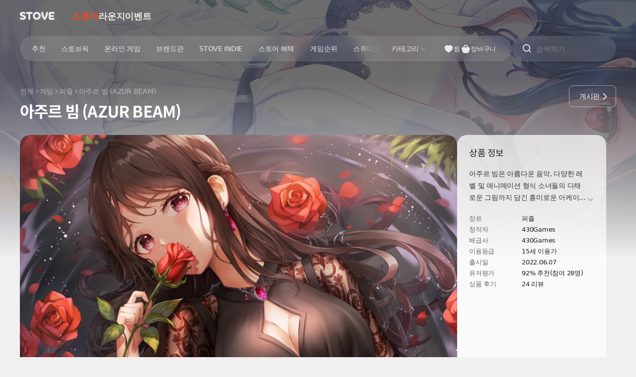

--- FILE ---
content_type: text/html; charset=utf-8
request_url: https://store.onstove.com/ko/games/933
body_size: 130378
content:
<!doctype html>
<html data-n-head-ssr lang="ko" class="light" data-n-head="%7B%22lang%22:%7B%22ssr%22:%22ko%22%7D,%22class%22:%7B%22ssr%22:%22light%22%7D%7D">
    <head >
        <!-- Google Tag Manager -->
        <script>const gTagInit=(e,t,a,n,o)=>{e[n]=e[n]||[],e[n].push({"gtm.start":(new Date).getTime(),event:"gtm.js"});const g=t.getElementsByTagName(a)[0],i=t.createElement(a),d="dataLayer"!==n?"&l="+n:"";i.async=!0,i.src="https://www.googletagmanager.com/gtm.js?id="+o+d,g&&g.parentNode&&"function"==typeof g.parentNode.insertBefore?g.parentNode.insertBefore(i,g):t.head.appendChild(i)};function gtag(){dataLayer.push(arguments)}gTagInit(window,document,"script","dataLayer","GTM-NHBBBCM"),window.dataLayer=window.dataLayer||[],gtag("js",new Date),gtag("config","G-3NZYVSWQ6K",{cookie_domain:location.hostname}),gtag("config","G-KPXC0WFE85",{cookie_domain:location.hostname})</script>
        <!-- End Google Tag Manager -->
        <meta data-n-head="ssr" charset="utf-8"><meta data-n-head="ssr" property="og:image:width" content="650"><meta data-n-head="ssr" property="og:image:height" content="650"><meta data-n-head="ssr" property="og:type" content="website"><meta data-n-head="ssr" property="og:site_name" content="STOVE"><meta data-n-head="ssr" property="og:local" content="ko"><meta data-n-head="ssr" name="twitter:card" content="summary"><meta data-n-head="ssr" name="naver-site-verification" content="ec482c1df348abecfeda4df66e0187474a1eda0f"><meta data-n-head="ssr" name="google-site-verification" content="YAmnkL_CwVMvpzf7vfj8lhG_SKg1jU1qB8HVnTNTh30"><meta data-n-head="ssr" name="viewport" content="width=device-width, initial-scale=1.0, maximum-scale=1.0, minimum-scale=1.0, user-scalable=no"><meta data-n-head="ssr" data-hid="og:url" property="og:url" content="https://store.onstove.com/games/933"><meta data-n-head="ssr" data-hid="og:title" property="og:title" content="아주르 빔 (AZUR BEAM) | STOVE 스토어"><meta data-n-head="ssr" data-hid="image" property="image" content="https://d2x8kymwjom7h7.cloudfront.net/live/application_no/119000/indie-center/933_1684716513226.png"><meta data-n-head="ssr" data-hid="og:image" property="og:image" content="https://d2x8kymwjom7h7.cloudfront.net/live/application_no/119000/indie-center/933_1684716513226.png"><meta data-n-head="ssr" data-hid="twitter:image" property="twitter:image" content="https://d2x8kymwjom7h7.cloudfront.net/live/application_no/119000/indie-center/933_1684716513226.png"><meta data-n-head="ssr" data-hid="description" name="description" content="아주르 빔은 아름다운 음악, 다양한 레벨 및 애니메이션 형식 소녀들의 다채로운 그림까지 담긴 흥미로운 아케이드 게임입니다. 재미있고 편안한 게임 플레이, 미니멀한 디자인과 더불어 도전적인 레벨들과 유쾌한 음악까지 가지고 있습니다."><meta data-n-head="ssr" data-hid="og:description" property="og:description" content="아주르 빔은 아름다운 음악, 다양한 레벨 및 애니메이션 형식 소녀들의 다채로운 그림까지 담긴 흥미로운 아케이드 게임입니다. 재미있고 편안한 게임 플레이, 미니멀한 디자인과 더불어 도전적인 레벨들과 유쾌한 음악까지 가지고 있습니다."><meta data-n-head="ssr" data-hid="twitter:description" name="twitter:description" content="아주르 빔은 아름다운 음악, 다양한 레벨 및 애니메이션 형식 소녀들의 다채로운 그림까지 담긴 흥미로운 아케이드 게임입니다. 재미있고 편안한 게임 플레이, 미니멀한 디자인과 더불어 도전적인 레벨들과 유쾌한 음악까지 가지고 있습니다."><title>아주르 빔 (AZUR BEAM) | STOVE 스토어</title><link data-n-head="ssr" rel="icon" type="image/x-icon" href="/favicon.ico"><link data-n-head="ssr" rel="canonical" href="https://store.onstove.com/games/933"><script data-n-head="ssr" src="https://www.googletagmanager.com/gtag/js?id=G-H211STCMYT" async></script><script data-n-head="ssr" src="/ga-script.js"></script><script data-n-head="ssr" src="https://www.googletagmanager.com/gtag/js?id=G-KPXC0WFE85" async id="ga-script"></script><script data-n-head="ssr" src="//dvudc0gwzz5wc.cloudfront.net/v3.1/live/svc_81plug.min.js" async></script><script data-n-head="ssr" src="https://js-cdn.onstove.com/libs/stove-js-service/latest/launcher-pack.js" async></script><link rel="preload" href="/_nuxt/66d55dc.js" as="script"><link rel="preload" href="/_nuxt/7686c9e.js" as="script"><link rel="preload" href="/_nuxt/css/46df968.css" as="style"><link rel="preload" href="/_nuxt/dcbc7b7.js" as="script"><link rel="preload" href="/_nuxt/css/7ccbf37.css" as="style"><link rel="preload" href="/_nuxt/01474f0.js" as="script"><link rel="preload" href="/_nuxt/7304367.js" as="script"><link rel="stylesheet" href="/_nuxt/css/46df968.css"><link rel="stylesheet" href="/_nuxt/css/7ccbf37.css">
    </head>

    <body class="inds-scrollbar-theme-8" data-n-head="%7B%22class%22:%7B%22ssr%22:%22inds-scrollbar-theme-8%22%7D%7D">
        <!-- Google Tag Manager (noscript) -->
        <noscript>
            <iframe src="https://www.googletagmanager.com/ns.html?id=GTM-NHBBBCM" height="0" width="0" style="display:none;visibility:hidden">
            </iframe>
        </noscript>
        <!-- End Google Tag Manager (noscript) -->
        <div data-server-rendered="true" id="__nuxt"><!----><div id="__layout"><div data-fetch-key="DefaultLayout:0"><div class="flex min-h-[100vh] flex-col bg-background-variant-1"><div data-fetch-key="StoreGnbV2:0"><div class="pointer-events-auto left-0 right-0 z-[1001] top-0" style="position:fixed;display:none;"><div></div> <div class="pointer-events-none h-20 md:h-40"></div></div> <div class="left-0 right-0 z-[1] top-0" style="position:fixed;"><div>
    <div class="str-gnb uid_store_gnb_ssr_background_target" lang="ko" data-v-a9ab965a><div class="stove-gnb-root" data-v-a9ab965a><div class="ghost" data-v-a9ab965a><div class="stove-gnb h-[6.4rem] mini:h-48 max-sm:h-48 uid_store_gnb_ssr_theme_target light" data-v-a9ab965a><div class="left-0 right-0 top-auto z-[100] h-[6.4rem] bg-white mini:h-48 only-sm:h-40 max-sm:h-48 dark:bg-[#191919] ghost:!bg-transparent !relative" data-v-a9ab965a><div class="flex h-full px-40 max-xs:px-10 only-sm:px-32" data-v-a9ab965a><div class="max-xs:h-48 max-xs:pl-10 stove-gnb-1depth-theme relative mr-32 flex items-center overflow-hidden max-sm:mr-0 max-sm:pl-8" data-v-a9ab965a><div class="flex stove-gnb-1depth-skeleton-theme shrink-0 items-center gap-x-4 focus-visible:outline-1 focus-visible:outline-offset-[-0.2rem] focus-visible:[outline:3px_auto_-webkit-focus-ring-color] dark" data-v-a9ab965a><button type="button" class="mt-3 block max-sm:mr-0 max-sm:mt-0" data-v-a9ab965a><!--[--><span class="hidden w-32 max-sm:block h-[3.2rem]" data-v-a9ab965a><i class="stove-ui-icon h-32 w-32 text-5xl before:ic-v2-stove-symbol-fill text-on-surface-elevation-1 block before:block" data-v-a9ab965a><!----></i></span><span class="block w-[7.3rem] max-sm:hidden h-[1.6rem]" data-v-a9ab965a><i class="stove-ui-icon h-16 w-16 text-xl before:ic-v2-stove-wordtype-fill text-on-surface-elevation-1 block !w-auto before:block before:text-left" data-v-a9ab965a><!----></i></span><!--]--></button><span class="stds-text text-3xl leading-2xl font-bold text-on-surface-elevation-1 hidden max-sm:block leading-xl ml-[1.1rem] whitespace-nowrap tracking-[-0.03rem] max-sm:ml-0 max-sm:text-2xl" default data-v-a9ab965a><!--[--><span class="hidden max-sm:block" data-v-a9ab965a>스토어</span><!--]--></span></div></div><div class="flex-1" data-v-a9ab965a><div class="stove-gnb-1depth-skeleton-theme flex h-full flex-1 [mask-image:linear-gradient(_to_right,_black_0,_black_calc(100%_-_5.2rem),_transparent_calc(100%),_transparent_100%_)] [mask-repeat:no-repeat] [mask-size:100%_100%] max-sm:fixed max-sm:bottom-0 max-sm:left-0 max-sm:right-0 max-sm:top-auto max-sm:mt-48 max-sm:hidden max-sm:h-auto max-sm:overflow-hidden max-sm:overflow-x-hidden max-sm:[mask-image:none] max-sm:before:absolute max-sm:before:left-0 max-sm:before:right-0 max-sm:before:top-0 max-sm:before:h-[0.1rem] max-sm:before:bg-inverse-elevation-4 dark" data-v-a9ab965a><ul class="flex flex-1 flex-nowrap items-center justify-start gap-x-20 overflow-hidden max-sm:gap-x-0" data-v-a9ab965a><!--[--><li class="shrink-0 max-sm:flex-1 max-sm:overflow-hidden max-sm:bg-surface-elevation-1" data-v-a9ab965a><button type="button" class="group block w-full h-full overflow-hidden focus-visible:[outline:3px_auto_-webkit-focus-ring-color] max-sm:h-60 max-sm:overflow-hidden max-sm:px-12" data-v-a9ab965a><span class="relative max-sm:flex max-sm:w-full max-sm:flex-col max-sm:items-center max-sm:overflow-hidden" data-v-a9ab965a><span class="hidden h-24 overflow-hidden max-sm:block" data-v-a9ab965a><i class="stove-ui-icon h-24 w-24 text-4xl before:ic-v2-navigation-store-fill text-on-surface-elevation-1" data-v-a9ab965a><!----></i></span><span class="stds-text text-2xl leading-2xl font-bold max-sm:leading-xs max-sm:font-regular max-sm:!text-on-surface-elevation-1 mac-only:mt-[0.1rem] flex text-left tracking-[-0.03rem] max-sm:text-xs text-brand-primary" default data-v-a9ab965a><!--[--><span class="block max-w-full max-sm:truncate" data-v-a9ab965a>스토어</span><!----><!----><!--]--></span></span></button></li><li class="shrink-0 max-sm:flex-1 max-sm:overflow-hidden max-sm:bg-surface-elevation-1" data-v-a9ab965a><button type="button" class="group block w-full h-full overflow-hidden focus-visible:[outline:3px_auto_-webkit-focus-ring-color] max-sm:h-60 max-sm:overflow-hidden max-sm:px-12" data-v-a9ab965a><span class="relative max-sm:flex max-sm:w-full max-sm:flex-col max-sm:items-center max-sm:overflow-hidden" data-v-a9ab965a><span class="hidden h-24 overflow-hidden max-sm:block" data-v-a9ab965a><i class="stove-ui-icon h-24 w-24 text-4xl before:ic-v2-community-board-line text-on-surface-elevation-1" data-v-a9ab965a><!----></i></span><span class="stds-text text-2xl leading-2xl font-bold max-sm:leading-xs max-sm:font-regular max-sm:!text-on-surface-elevation-1 mac-only:mt-[0.1rem] flex text-left tracking-[-0.03rem] max-sm:text-xs text-on-surface-elevation-1 group-active:text-on-surface-elevation-3 [@media(hover:hover)]:group-hover:text-on-surface-elevation-2" default data-v-a9ab965a><!--[--><span class="block max-w-full max-sm:truncate" data-v-a9ab965a>라운지</span><!----><!----><!--]--></span></span></button></li><li class="shrink-0 max-sm:flex-1 max-sm:overflow-hidden max-sm:bg-surface-elevation-1" data-v-a9ab965a><button type="button" class="group block w-full h-full overflow-hidden focus-visible:[outline:3px_auto_-webkit-focus-ring-color] max-sm:h-60 max-sm:overflow-hidden max-sm:px-12" data-v-a9ab965a><span class="relative max-sm:flex max-sm:w-full max-sm:flex-col max-sm:items-center max-sm:overflow-hidden" data-v-a9ab965a><span class="hidden h-24 overflow-hidden max-sm:block" data-v-a9ab965a><i class="stove-ui-icon h-24 w-24 text-4xl before:ic-v2-navigation-community-event-line text-on-surface-elevation-1" data-v-a9ab965a><!----></i></span><span class="stds-text text-2xl leading-2xl font-bold max-sm:leading-xs max-sm:font-regular max-sm:!text-on-surface-elevation-1 mac-only:mt-[0.1rem] flex text-left tracking-[-0.03rem] max-sm:text-xs text-on-surface-elevation-1 group-active:text-on-surface-elevation-3 [@media(hover:hover)]:group-hover:text-on-surface-elevation-2" default data-v-a9ab965a><!--[--><span class="block max-w-full max-sm:truncate" data-v-a9ab965a>이벤트</span><!----><!----><!--]--></span></span></button></li><!--]--></ul></div><div class="visible fixed bottom-0 left-0 right-0 top-auto hidden h-auto flex-1 overflow-hidden bg-surface-elevation-1 pb-[constant(safe-area-inset-bottom)] pb-[env(safe-area-inset-bottom)] before:absolute before:left-0 before:right-0 before:top-0 before:h-[0.1rem] max-sm:mt-48 max-sm:!flex max-sm:before:bg-inverse-elevation-4" data-v-a9ab965a><ul class="flex flex-1 flex-nowrap items-center justify-start overflow-hidden" data-v-a9ab965a><!--[--><li class="flex-1 shrink-0 overflow-hidden bg-surface-elevation-1 active:bg-neutral-variant-2-pressed" data-v-a9ab965a><button type="button" class="group block h-full w-full overflow-hidden focus-visible:[outline:3px_auto_-webkit-focus-ring-color] max-sm:h-60 max-sm:overflow-hidden max-sm:px-12" data-v-a9ab965a><span class="relative max-sm:flex max-sm:w-full max-sm:flex-col max-sm:items-center max-sm:overflow-hidden" data-v-a9ab965a><span class="hidden h-24 overflow-hidden max-sm:block" data-v-a9ab965a><i class="stove-ui-icon h-24 w-24 text-4xl before:ic-v2-navigation-store-fill text-on-surface-elevation-1" data-v-a9ab965a><!----></i></span><span class="stds-text text-2xl leading-2xl font-bold max-sm:leading-xs max-sm:font-regular max-sm:!text-on-surface-elevation-1 mac-only:mt-[0.1rem] flex text-left tracking-[-0.03rem] max-sm:text-xs text-brand-primary" default data-v-a9ab965a><!--[--><span class="block max-w-full max-sm:truncate" data-v-a9ab965a>스토어</span><!----><!----><!--]--></span></span></button></li><li class="flex-1 shrink-0 overflow-hidden bg-surface-elevation-1 active:bg-neutral-variant-2-pressed" data-v-a9ab965a><button type="button" class="group block h-full w-full overflow-hidden focus-visible:[outline:3px_auto_-webkit-focus-ring-color] max-sm:h-60 max-sm:overflow-hidden max-sm:px-12" data-v-a9ab965a><span class="relative max-sm:flex max-sm:w-full max-sm:flex-col max-sm:items-center max-sm:overflow-hidden" data-v-a9ab965a><span class="hidden h-24 overflow-hidden max-sm:block" data-v-a9ab965a><i class="stove-ui-icon h-24 w-24 text-4xl before:ic-v2-community-board-line text-on-surface-elevation-1" data-v-a9ab965a><!----></i></span><span class="stds-text text-2xl leading-2xl font-bold max-sm:leading-xs max-sm:font-regular max-sm:!text-on-surface-elevation-1 mac-only:mt-[0.1rem] flex text-left tracking-[-0.03rem] max-sm:text-xs text-on-surface-elevation-1 group-active:text-on-surface-elevation-3 [@media(hover:hover)]:group-hover:text-on-surface-elevation-2" default data-v-a9ab965a><!--[--><span class="block max-w-full max-sm:truncate" data-v-a9ab965a>라운지</span><!----><!----><!--]--></span></span></button></li><li class="flex-1 shrink-0 overflow-hidden bg-surface-elevation-1 active:bg-neutral-variant-2-pressed" data-v-a9ab965a><button type="button" class="group block h-full w-full overflow-hidden focus-visible:[outline:3px_auto_-webkit-focus-ring-color] max-sm:h-60 max-sm:overflow-hidden max-sm:px-12" data-v-a9ab965a><span class="relative max-sm:flex max-sm:w-full max-sm:flex-col max-sm:items-center max-sm:overflow-hidden" data-v-a9ab965a><span class="hidden h-24 overflow-hidden max-sm:block" data-v-a9ab965a><i class="stove-ui-icon h-24 w-24 text-4xl before:ic-v2-navigation-community-event-line text-on-surface-elevation-1" data-v-a9ab965a><!----></i></span><span class="stds-text text-2xl leading-2xl font-bold max-sm:leading-xs max-sm:font-regular max-sm:!text-on-surface-elevation-1 mac-only:mt-[0.1rem] flex text-left tracking-[-0.03rem] max-sm:text-xs text-on-surface-elevation-1 group-active:text-on-surface-elevation-3 [@media(hover:hover)]:group-hover:text-on-surface-elevation-2" default data-v-a9ab965a><!--[--><span class="block max-w-full max-sm:truncate" data-v-a9ab965a>이벤트</span><!----><!----><!--]--></span></span></button></li><!--]--></ul></div></div><div class="flex shrink-0" data-v-a9ab965a><div class="flex flex-1 items-center stove-gnb-1depth-skeleton-theme dark" data-v-a9ab965a><div class="skeleton bg-inverse-elevation-6 mr-16 h-32 w-[10rem] rounded-lg max-sm:hidden" data-v-a9ab965a></div><div class="skeleton bg-inverse-elevation-6 h-32 w-32 rounded-lg" data-v-a9ab965a></div><div class="skeleton bg-inverse-elevation-6 ml-4 h-32 w-32 rounded-lg" data-v-a9ab965a></div><div class="skeleton bg-inverse-elevation-6 ml-16 h-32 w-64 rounded-lg max-sm:ml-4 max-sm:h-32 max-sm:w-32" data-v-a9ab965a></div></div></div></div></div></div></div></div><div data-v-a9ab965a><!--[--><div class="str-gnb uid_store_gnb_ssr_background_target"><div class="uid_store_gnb_ssr_theme_target light" lang="ko"><div class="translucent stove-gnb-1depth-skeleton-translucent"><div class="relative left-0 right-0 top-0 bg-[rgba(235,_235,_235,_0)] py-8 dark:bg-[rgba(25,_25,_25,_0)] max-sm:top-0 max-sm:pt-[0.4rem]"><div class="relative z-[90] mx-auto max-w-[138.0rem] px-40 max-xs:max-w-auto max-xs:px-20"><div class="relative flex gap-x-16 only-md:gap-x-0 only-md:rounded-full only-md:bg-surface-elevation-1 only-md:[box-shadow:0px_2px_4px_rgba(0,_0,_0,_0.06)] only-md:trn:!bg-white/10 only-md:trn:!backdrop-blur-[1rem] only-md:trn:!backdrop-filter dark:only-md:bg-surface-elevation-1 max-sm:gap-x-0"><div class="ml-[-0.8rem] mr-4 hidden max-sm:block"><div class="dark stove-gnb-1depth-skeleton-theme"><button type="button" class="h-40 w-40 flex items-center justify-center"><i class="stove-ui-icon h-24 w-24 text-4xl before:ic-v2-navigation-menu-line text-on-surface-elevation-1"><!----></i></button></div></div><div class="relative z-[10] flex flex-1 flex-nowrap overflow-hidden rounded-full bg-surface-elevation-1 pr-32 [box-shadow:0_0.2rem_0.4rem_rgba(0,_0,_0,_0.06)] trn:!bg-white/10 trn:!backdrop-blur-[1rem] trn:!backdrop-filter only-md:pr-0 only-md:[background:none] only-md:[box-shadow:none] only-md:trn:![backdrop-filter:none] only-md:trn:![background:none] max-sm:hidden max-sm:flex-none max-sm:pr-0 max-sm:[background:none]"><div class="relative flex flex-1 overflow-hidden max-xs:flex-col max-sm:flex-none"><div class="relative flex h-52 flex-1 overflow-hidden"><div class="max-w-full overflow-hidden"><div class="shrink-0 max-sm:hidden"><div class="horizontal-fade-mask-right relative [mask-image:linear-gradient(_to_right,_black_0,_black_calc(100%_-5.2rem),_transparent_calc(100%),_transparent_100%_)] [mask-repeat:no-repeat] [mask-size:100%_100%] stove-gnb-1depth-skeleton-theme dark"><div class="relative ml-8 mr-4"><div class="relative h-full pt-8"><div class="overflow-hidden rounded-[3.6rem]"><ul class="store-main-menu relative z-[1] box-content flex h-36 w-full select-none items-center justify-start"><!--[--><li class="z-[1] shrink-0" role="none"><a class="relative flex h-36 items-center rounded-full [@media(hover:hover)]:hover:bg-interaction-hover active:bg-interaction-pressed px-16" href="/" target="_SELF"><span class="relative z-[1]"><span class="stds-text text-md leading-lg font-medium leading-sm whitespace-nowrap text-left tracking-[-0.03rem] text-on-surface-elevation-1" default><!--[--><span class="block max-w-full">추천</span><!--]--></span></span></a></li><li class="z-[1] shrink-0" role="none"><a class="relative flex h-36 items-center rounded-full [@media(hover:hover)]:hover:bg-interaction-hover active:bg-interaction-pressed px-16" href="/store/stovepick" target="_SELF"><span class="relative z-[1]"><span class="stds-text text-md leading-lg font-medium leading-sm whitespace-nowrap text-left tracking-[-0.03rem] text-on-surface-elevation-1" default><!--[--><span class="block max-w-full">스토브픽</span><!--]--></span></span></a></li><li class="z-[1] shrink-0" role="none"><a class="relative flex h-36 items-center rounded-full [@media(hover:hover)]:hover:bg-interaction-hover active:bg-interaction-pressed px-16" href="/store/freetoplus" target="_SELF"><span class="relative z-[1]"><span class="stds-text text-md leading-lg font-medium leading-sm whitespace-nowrap text-left tracking-[-0.03rem] text-on-surface-elevation-1" default><!--[--><span class="block max-w-full">온라인 게임</span><!--]--></span></span></a></li><li class="z-[1] shrink-0" role="none"><a class="relative flex h-36 items-center rounded-full [@media(hover:hover)]:hover:bg-interaction-hover active:bg-interaction-pressed px-16" href="/store/brandzone_new" target="_SELF"><span class="relative z-[1]"><span class="stds-text text-md leading-lg font-medium leading-sm whitespace-nowrap text-left tracking-[-0.03rem] text-on-surface-elevation-1" default><!--[--><span class="block max-w-full">브랜드관</span><!--]--></span></span></a></li><li class="z-[1] shrink-0" role="none"><a class="relative flex h-36 items-center rounded-full [@media(hover:hover)]:hover:bg-interaction-hover active:bg-interaction-pressed px-16" href="/store/stoveindie" target="_SELF"><span class="relative z-[1]"><span class="stds-text text-md leading-lg font-medium leading-sm whitespace-nowrap text-left tracking-[-0.03rem] text-on-surface-elevation-1" default><!--[--><span class="block max-w-full">STOVE INDIE</span><!--]--></span></span></a></li><li class="z-[1] shrink-0" role="none"><a class="relative flex h-36 items-center rounded-full [@media(hover:hover)]:hover:bg-interaction-hover active:bg-interaction-pressed px-16" href="https://store.onstove.com/ko/event" target="_SELF"><span class="relative z-[1]"><span class="stds-text text-md leading-lg font-medium leading-sm whitespace-nowrap text-left tracking-[-0.03rem] text-on-surface-elevation-1" default><!--[--><span class="block max-w-full">스토어 혜택</span><!--]--></span></span></a></li><li class="z-[1] shrink-0" role="none"><a class="relative flex h-36 items-center rounded-full [@media(hover:hover)]:hover:bg-interaction-hover active:bg-interaction-pressed px-16" href="/store/gameranking" target="_SELF"><span class="relative z-[1]"><span class="stds-text text-md leading-lg font-medium leading-sm whitespace-nowrap text-left tracking-[-0.03rem] text-on-surface-elevation-1" default><!--[--><span class="block max-w-full">게임순위</span><!--]--></span></span></a></li><li class="z-[1] shrink-0" role="none"><a class="relative flex h-36 items-center rounded-full [@media(hover:hover)]:hover:bg-interaction-hover active:bg-interaction-pressed px-16" href="https://studio.onstove.com/" target="_BLANK"><span class="relative z-[1]"><span class="stds-text text-md leading-lg font-medium leading-sm whitespace-nowrap text-left tracking-[-0.03rem] text-on-surface-elevation-1" default><!--[--><span class="block max-w-full">스튜디오</span><!--]--></span></span></a></li><!--]--></ul></div></div></div></div></div></div><div class="flex shrink-0"><div class="shrink-0 relative flex items-center pl-[0.5rem]"><div class="top-1/2 w-[0.1rem] bg-inverse-elevation-4 absolute left-[0] h-12 -translate-y-1/2 stove-gnb-1depth-skeleton-theme dark"></div><div class="max-sm:hidden"><div><div class="dark stove-gnb-1depth-skeleton-theme"><button type="button" class="uid_category_toggle_button h-36 md:flex md:items-center md:px-16 md:gap-x-[0.3rem] group rounded-full [@media(hover:hover)]:hover:bg-interaction-hover active:bg-interaction-pressed"><span class="stds-text text-md leading-sm font-medium max-xs:text-lg max-xs:leading-lg max-xs:font-bold tracking-[-0.03rem] text-on-surface-elevation-1 [@media(hover:hover)]:group-hover:text-on-surface-elevation-1" default><!--[-->카테고리<!--]--></span><span><i class="stove-ui-icon h-16 w-16 text-xl before:ic-v2-control-arrow-down-line max-xs:hidden before:block block text-inverse-elevation-1"><!----></i></span></button></div></div></div></div></div></div><div class="flex shrink-0 gap-x-4 max-sm:hidden"><div class="dark max-xs:hidden flex shrink-0 flex-nowrap gap-x-16 pt-8 only-md:gap-x-8 only-md:pr-[1.2rem] ml-16 max-sm:ml-0 stove-gnb-1depth-skeleton-theme"><span class="group relative block flex h-36 min-w-36 items-center justify-center gap-x-4"><i class="stove-ui-icon h-20 w-20 text-3xl before:ic-v2-community-like-fill text-on-surface-elevation-1 group-active:text-on-surface-elevation-3 only-md:h-24 only-md:w-24 only-md:text-4xl [@media(hover:hover)]:group-hover:text-on-surface-elevation-2"><!----></i><span class="stds-text text-sm leading-md font-medium text-on-surface-elevation-1 tracking-[-0.025rem] group-active:text-on-surface-elevation-3 only-md:hidden [@media(hover:hover)]:group-hover:text-on-surface-elevation-2" default><!--[-->찜<!--]--></span></span><span class="uid_store_gnb_cart_button_pc group relative flex h-36 min-w-36 items-center justify-center gap-x-4"><i class="stove-ui-icon h-20 w-20 text-3xl before:ic-v2-navigation-cart-fill text-on-surface-elevation-1 group-active:text-on-surface-elevation-3 only-md:h-24 only-md:w-24 only-md:text-4xl [@media(hover:hover)]:group-hover:text-on-surface-elevation-2"><!----></i><span class="stds-text text-sm leading-md font-medium text-on-surface-elevation-1 tracking-[-0.025rem] group-active:text-on-surface-elevation-3 only-md:hidden [@media(hover:hover)]:group-hover:text-on-surface-elevation-2" default><!--[-->장바구니<!--]--></span></span></div></div></div></div><div class="uid_store_gnb_search_container relative z-[10] w-[21.0rem] shrink-0 rounded-full only-md:w-[6.4rem] only-md:pr-[3.0rem] max-sm:flex-1" tabindex="-1"><div class="absolute max-sm:static left-auto right-0 top-0 flex justify-end"><div class="relative z-[3] flex-1 overflow-hidden stove-gnb-1depth-skeleton-theme dark"><div class="relative flex h-52 items-center justify-start max-sm:h-40 max-sm:before:h-[0.1rem]"><button type="button" readonly class="max-sm:hidden relative z-[1] only-md:mr-32 mr-8 ml-20 only-md:ml-12 only-md:w-[3.6rem]"><i class="stove-ui-icon h-20 w-20 text-3xl before:ic-v2-navigation-search-line max-sm:text-xl max-sm:w-16 max-sm:h-16 text-on-surface-elevation-1 only-md:text-4xl only-md:w-24 only-md:h-24"><!----></i></button><span class="hidden max-sm:block"><span class="mr-8 ml-16"><i class="stove-ui-icon h-16 w-16 text-xl before:ic-v2-navigation-search-line text-on-surface-elevation-1"><!----></i></span></span><div class="flex-1 pr-20 only-md:pr-0"><div class="stds-input-container h-44 pl-16 pr-16 focus-within:pr-[1.5rem] focus-within:pl-[1.5rem] bg-neutral-variant-3 border-border -36 w-full flex-1 !border-0 focus-within:!border-transparent max-sm:!pl-0 ![background:none] [&amp;_.stove-ui-icon]:text-4xl [&amp;_.stove-ui-icon]:w-24 [&amp;_.stove-ui-icon]:h-24 [&amp;_.stove-ui-icon]:mt-2 [&amp;_.stove-ui-icon]:shrink-0 [&amp;_.stds-input-clear-button]:ml-24 [&amp;_.stds-input-clear-button]:mr-[-0.3rem] max-sm:[&amp;_.stds-input-clear-button]:mr-0 !pl-0 focus-within:pl-4 only-md:hidden [&amp;_input]:max-sm:!text-sm [&amp;_input]:max-sm:leading-md"><div class="stds-input-wrapper"><input style="border-width:0 !important;" maxlength="50" placeholder="검색하기" class="stds-input text-md leading-sm border-0 enabled:focus:border-0 text-md font-medium !text-lg text-on-surface-elevation-1 placeholder:text-inverse-elevation-1 caret-on-surface-elevation-1 enabled:![background:none] active:outline-none focus-within:outline-none"></div><!----><!--[--><!--]--></div></div></div></div><div class="absolute inset-0 h-52 rounded-full bg-surface-elevation-1 [box-shadow:0px_2px_4px_0px_rgba(0,_0,_0,_0.06)] trn:!bg-white/10 trn:!backdrop-blur-[1rem] trn:!backdrop-filter dark:bg-surface-elevation-1 only-md:shadow-0 only-md:[background:none] only-md:trn:!backdrop-filter-none only-md:trn:![background:none] dark:only-md:[background:none] max-sm:h-40"></div></div></div></div></div><div class="uid_store_gnb_level3_menu_pc max-sm:static max-sm:hidden hidden"><div class="max-w-[138rem] px-[5.2rem] max-sm:px-0 mx-auto min-h-48 overflow-hidden pt-4 max-sm:pt-0"><div class="relative stove-gnb-1depth-skeleton-theme dark"><div class="overflow-hidden"><ul class="relative flex w-full z-[1] box-content"><!--[--><!--]--></ul></div></div></div></div></div></div></div></div><!--]--></div></div>
    <script>
      (function() {
        var theme = "light";
        try {
          var match = document.cookie.match(new RegExp("COLOR_MODE=(light|dark)"));
          if (match) {
            theme = match[1];
          }
          document.querySelectorAll('.uid_store_gnb_ssr_theme_target').forEach(function(el) {
            if (el instanceof HTMLElement) {
              el.classList.remove('light', 'dark');
              el.classList.add(theme);
            }
          });
        } catch (e) {}
        var applyBackground = function() {
          var bgColor = theme === 'light' ? '#f0f0f0' : '#191919';
          var targets = document.querySelectorAll('.uid_store_gnb_ssr_background_target');
          if (!targets || targets.length === 0 || !bgColor || window.scrollY <= 0) {
            return;
          }
          const isGhostModeParsed = true;
          const isThemeParsed = theme;
          targets.forEach(function(el) {
            if (el instanceof HTMLElement) {
              el.style.setProperty('background-color', bgColor, 'important');
              if(isGhostModeParsed) {
                  // 투명모드 부모 class
                  el.querySelector('.stove-gnb-1depth-skeleton-translucent').classList.remove('translucent')
                  
                  // 투명모드 관련 자식 class
                  el.querySelectorAll('.stove-gnb-1depth-skeleton-theme').forEach((item)=>{           
                      item.classList.remove('dark')
                  })
                  // 2depth 메뉴 이미지
                  if(isThemeParsed === 'light'){
                      el.querySelectorAll('.stove-gnb-1depth-skeleton-image-dark').forEach((item)=>{                       
                          item.classList.remove('opacity-0')
                          item.classList.add('opacity-1')
                      })
                      el.querySelectorAll('.stove-gnb-1depth-skeleton-image-light').forEach((item)=>{   
                          item.classList.remove('opacity-1')
                          item.classList.add('opacity-0')
                      })
                  } 
                   if(isThemeParsed === 'dark'){
                      el.querySelectorAll('.stove-gnb-1depth-skeleton-image-dark').forEach((item)=>{
                          item.classList.remove('opacity-1')
                          item.classList.add('opacity-0')
                      })
                      el.querySelectorAll('.stove-gnb-1depth-skeleton-image-light').forEach((item)=>{   
                          item.classList.remove('opacity-0')
                          item.classList.add('opacity-1')
                      })
                  }                  
              }
            }
          });
        };
        if (typeof requestAnimationFrame === 'function') {
          requestAnimationFrame(applyBackground);
        } else {
          setTimeout(applyBackground, 0);
        }
      })();
    </script>
  </div></div></div> <div class="flex-1"><div data-fetch-key="ProductDetail:0" class="bg-background-variant-1 pb-80 md:pb-200"><div><div id="645adaa720577c7c9ae0d807" class="relative bg-background-variant-1"><div class="inset-x-0 top-0 h-360 overflow-hidden bg-background-variant-1 md:h-[52rem] absolute styleWithStoveAppBanner"><img loading="lazy" src="https://d2x8kymwjom7h7.cloudfront.net/live/application_no/119001/application_no/119001/images/indie_cummunity_bg_AZUR-BEAM.jpg" alt="" class="relative left-1/2 h-full min-w-full max-w-[initial] -translate-x-1/2 object-cover object-top opacity-60"><div class="absolute inset-0 bg-black/50 after:absolute after:inset-x-0 after:bottom-0 after:h-[70%] after:bg-gradient-to-t after:from-gray60 after:to-transparent dark:after:from-gray900"></div></div><div><div class="h-[100px] md:h-[132px]"></div><div class="h-20 md:h-40"></div></div><div class="relative mx-20 sm:mx-40 lg:mx-auto lg:max-w-[130rem]"><div class="mb-20 flex items-center justify-between gap-x-16 md:mb-24 md:gap-x-32"><div class="flex-[0_1_auto] md:flex-1"><div class="mb-8 hidden flex-wrap items-center gap-x-2 text-white/50 md:flex"><span class="inline-flex items-center gap-x-2"><a href="/ko/store/search" class="break-all text-md leading-lg"> 전체 </a><i class="shrink-0 stove-ui-icon h-12 w-12 text-xs before:ic-v2-control-arrow-right-line"><!----></i></span><span class="inline-flex items-center gap-x-2"><a href="/ko/store/search?types=GAME" class="break-all text-md leading-lg"> 게임 </a><i class="shrink-0 stove-ui-icon h-12 w-12 text-xs before:ic-v2-control-arrow-right-line"><!----></i></span><span class="inline-flex items-center gap-x-2"><a href="/ko/store/search?genres=4" class="break-all text-md leading-lg"> 퍼즐 </a><i class="shrink-0 stove-ui-icon h-12 w-12 text-xs before:ic-v2-control-arrow-right-line"><!----></i></span><span class="break-all text-md leading-lg"> 아주르 빔 (AZUR BEAM) </span></div><div class="mt-[0.1rem] flex-1 md:mt-0"><h2 class="inline break-all text-3xl font-bold leading-2xl text-white md:line-clamp-1 md:text-5xl md:leading-4xl"> 아주르 빔 (AZUR BEAM) </h2><!----></div></div><div class="mb-auto flex-[0_0_auto]"><!----><button type="button" class="stds-button stds-button-ghost h-32 shrink-0 gap-[.2rem] rounded-lg pl-12 pr-8 md:h-44 md:gap-[.4rem] md:pl-20 md:pr-12"><span class="text-xs leading-xs md:text-md md:leading-sm"> 게시판 </span><i class="w-16 text-xl md:w-20 md:text-3xl stove-ui-icon before:ic-v2-control-arrow-right-line"><!----></i></button></div></div><div class="flex flex-col gap-20 md:flex-row"><div class="md:max-w-[calc(100%-32rem)] md:flex-1 lg:max-w-[calc(100%-44rem)]"><div class="relative aspect-video overflow-hidden rounded-md bg-surface-elevation-1 pt-[56.25%]"><div class="absolute left-0 top-0 h-full w-full stds-skeleton-contents"><!----></div></div><div class="mt-20 flex items-center justify-center"><button type="button" class="inds-product-cover-player-playlist-prev hidden h-28 w-28 shrink-0 items-center justify-center rounded-full bg-neutral-variant-3 text-on-surface-elevation-2 active:bg-neutral-variant-2 dark:bg-neutral-variant-2 md:inline-flex"><i class="stove-ui-icon h-16 w-16 text-xl before:ic-v2-control-arrow-left-line"><span class="sr-only">이전</span></i></button><div class="w-full overflow-hidden rounded-lg md:mx-20 lg:w-[60rem] md:w-[49.8rem]"><div class="stds-carousel-wrapper"><div class="stds-carousel-slide relative mr-12 flex aspect-video h-52 w-[9rem] items-center justify-center overflow-hidden rounded-lg bg-surface-elevation-1 after:absolute after:inset-0 after:rounded-lg after:bg-black/50"><img loading="lazy" src="https://d2x8kymwjom7h7.cloudfront.net/live/application_no/119001/application_no/119001/images/아주르빔썸네일.jpg" alt="" class="h-full w-full object-cover"><i class="absolute left-1/2 top-1/2 h-24 w-24 -translate-x-1/2 -translate-y-1/2 text-white before:relative before:z-[1] after:absolute after:inset-4 after:rounded-full after:bg-black/40 stove-ui-icon h-24 w-24 text-4xl before:ic-v2-media-av-play-round-fill" style="filter:drop-shadow(0 0 0.3rem rgba(0, 0, 0, 0.5));"><!----></i></div><div class="stds-carousel-slide relative mr-12 flex aspect-video h-52 w-[9rem] items-center justify-center overflow-hidden rounded-lg bg-surface-elevation-1 after:absolute after:inset-0 after:rounded-lg after:bg-black/50"><img loading="lazy" src="https://d2x8kymwjom7h7.cloudfront.net/live/application_no/119001/application_no/119001/images/1_1653367636425.jpg" alt="" class="h-full w-full object-cover"><!----></div><div class="stds-carousel-slide relative mr-12 flex aspect-video h-52 w-[9rem] items-center justify-center overflow-hidden rounded-lg bg-surface-elevation-1 after:absolute after:inset-0 after:rounded-lg after:bg-black/50"><img loading="lazy" src="https://d2x8kymwjom7h7.cloudfront.net/live/application_no/119001/application_no/119001/images/2_1653367639024.jpg" alt="" class="h-full w-full object-cover"><!----></div><div class="stds-carousel-slide relative mr-12 flex aspect-video h-52 w-[9rem] items-center justify-center overflow-hidden rounded-lg bg-surface-elevation-1 after:absolute after:inset-0 after:rounded-lg after:bg-black/50"><img loading="lazy" src="https://d2x8kymwjom7h7.cloudfront.net/live/application_no/119001/application_no/119001/images/3_1653367651858.jpg" alt="" class="h-full w-full object-cover"><!----></div><div class="stds-carousel-slide relative mr-12 flex aspect-video h-52 w-[9rem] items-center justify-center overflow-hidden rounded-lg bg-surface-elevation-1 after:absolute after:inset-0 after:rounded-lg after:bg-black/50"><img loading="lazy" src="https://d2x8kymwjom7h7.cloudfront.net/live/application_no/119001/application_no/119001/images/4_1653367655923.jpg" alt="" class="h-full w-full object-cover"><!----></div><div class="stds-carousel-slide relative mr-12 flex aspect-video h-52 w-[9rem] items-center justify-center overflow-hidden rounded-lg bg-surface-elevation-1 after:absolute after:inset-0 after:rounded-lg after:bg-black/50"><img loading="lazy" src="https://d2x8kymwjom7h7.cloudfront.net/live/application_no/119001/application_no/119001/images/5_1653367658105.jpg" alt="" class="h-full w-full object-cover"><!----></div><div class="stds-carousel-slide relative mr-12 flex aspect-video h-52 w-[9rem] items-center justify-center overflow-hidden rounded-lg bg-surface-elevation-1 after:absolute after:inset-0 after:rounded-lg after:bg-black/50"><img loading="lazy" src="https://d2x8kymwjom7h7.cloudfront.net/live/application_no/119001/application_no/119001/images/6_1653367660260.jpg" alt="" class="h-full w-full object-cover"><!----></div><div class="stds-carousel-slide relative mr-12 flex aspect-video h-52 w-[9rem] items-center justify-center overflow-hidden rounded-lg bg-surface-elevation-1 after:absolute after:inset-0 after:rounded-lg after:bg-black/50"><img loading="lazy" src="https://d2x8kymwjom7h7.cloudfront.net/live/application_no/119001/application_no/119001/images/7_1653367662307.jpg" alt="" class="h-full w-full object-cover"><!----></div><div class="stds-carousel-slide relative mr-12 flex aspect-video h-52 w-[9rem] items-center justify-center overflow-hidden rounded-lg bg-surface-elevation-1 after:absolute after:inset-0 after:rounded-lg after:bg-black/50"><img loading="lazy" src="https://d2x8kymwjom7h7.cloudfront.net/live/application_no/119001/application_no/119001/images/8_1653367664188.jpg" alt="" class="h-full w-full object-cover"><!----></div><div class="stds-carousel-slide relative mr-12 flex aspect-video h-52 w-[9rem] items-center justify-center overflow-hidden rounded-lg bg-surface-elevation-1 after:absolute after:inset-0 after:rounded-lg after:bg-black/50"><img loading="lazy" src="https://d2x8kymwjom7h7.cloudfront.net/live/application_no/119001/application_no/119001/images/9_1653367667641.jpg" alt="" class="h-full w-full object-cover"><!----></div></div></div><button type="button" class="inds-product-cover-player-playlist-next hidden h-28 w-28 shrink-0 items-center justify-center rounded-full bg-neutral-variant-3 text-on-surface-elevation-2 active:bg-neutral-variant-2 dark:bg-neutral-variant-2 md:inline-flex"><i class="stove-ui-icon h-16 w-16 text-xl before:ic-v2-control-arrow-right-line"><span class="sr-only">다음</span></i></button></div></div><div class="md:relative md:flex md:w-300 md:shrink-0 lg:w-[42rem]"><div class="flex h-full flex-col md:absolute md:inset-0 md:rounded-3xl md:bg-white/70 md:p-24 dark:md:bg-gray860/70"><div class="flex flex-col gap-y-16 md:mb-16 md:shrink-0"><h3 class="hidden text-2xl font-medium leading-xl text-on-surface-elevation-1 md:block"> 상품 정보 </h3><div class="hidden overflow-hidden rounded-lg lg:block"><img loading="lazy" src="https://d2x8kymwjom7h7.cloudfront.net/live/application_no/119001/application_no/119001/images/logo_1651142059487.png" alt="" class="h-88 w-full object-cover"></div><!----></div><div class="md:inds-scrollbar-theme-4 pb-20 md:mr-[-2.4rem] md:flex-1 md:pb-16 md:pr-24"><div class="mb-12 flex items-end md:mb-20"><p class="break-all text-md leading-lg text-on-surface-elevation-2 line-clamp-3"> 아주르 빔은 아름다운 음악, 다양한 레벨 및 애니메이션 형식 소녀들의 다채로운 그림까지 담긴 흥미로운 아케이드 게임입니다. 재미있고 편안한 게임 플레이, 미니멀한 디자인과 더불어 도전적인 레벨들과 유쾌한 음악까지 가지고 있습니다. </p><!----></div><dl class="flex flex-wrap gap-x-16 gap-y-4"><dt class="basis-[10.6rem] break-all text-sm leading-md text-on-surface-elevation-3"> 장르 </dt><dd class="basis-[calc(100%-12.2rem)] break-all text-sm leading-md text-on-surface-elevation-1"><a href="/ko/store/search?genres=4" class="break-all md:hover:underline"> 퍼즐 </a></dd><dt class="basis-[10.6rem] break-all text-sm leading-md text-on-surface-elevation-3"> 창작자 </dt><dd class="basis-[calc(100%-12.2rem)] break-all text-sm leading-md text-on-surface-elevation-1"><a href="/ko/store/search?q=430Games" class="break-all md:hover:underline"> 430Games </a></dd><dt class="basis-[10.6rem] break-all text-sm leading-md text-on-surface-elevation-3"> 배급사 </dt><dd class="basis-[calc(100%-12.2rem)] break-all text-sm leading-md text-on-surface-elevation-1"><a href="/ko/store/search?q=430Games" class="break-all md:hover:underline"> 430Games </a></dd><dt class="basis-[10.6rem] break-all text-sm leading-md text-on-surface-elevation-3"> 이용등급 </dt><dd class="basis-[calc(100%-12.2rem)] break-all text-sm leading-md text-on-surface-elevation-1"><a href="/ko/store/search?ratings=15" class="break-all md:hover:underline"> 15세 이용가 </a><!----></dd><dt class="basis-[10.6rem] break-all text-sm leading-md text-on-surface-elevation-3"> 출시일 </dt><dd class="basis-[calc(100%-12.2rem)] break-all text-sm leading-md text-on-surface-elevation-1"> 2022.06.07 </dd><dt class="basis-[10.6rem] break-all text-sm leading-md text-on-surface-elevation-3"> 유저평가 </dt><dd class="basis-[calc(100%-12.2rem)] break-all text-sm leading-md text-on-surface-elevation-1"><a href="#" class="md:hover:underline"> 92% 추천(참여 28명) </a></dd><dt class="basis-[10.6rem] break-all text-sm leading-md text-on-surface-elevation-3"> 상품 후기 </dt><dd class="basis-[calc(100%-12.2rem)] break-all text-sm leading-md text-on-surface-elevation-1"><a href="#" class="md:hover:underline"> 아직 등록된 후기 없음 </a></dd></dl></div><div class="md:shrink-0 md:border-t-1 md:border-solid md:border-inverse-elevation-4 md:pt-16"><div class="flex justify-center text-on-surface-elevation-4"><button type="button" class="relative ml-48 h-24 w-24 before:absolute before:left-[-2.4rem] before:top-1/2 before:h-16 before:w-[0.1rem] before:-translate-y-1/2 before:bg-inverse-elevation-3 first:ml-0 first:before:content-none md:h-20 md:w-20"><i class="text-4xl md:text-3xl stove-ui-icon before:ic-v2-community-share-fill"><span class="sr-only">공유하기</span></i></button><button type="button" class="relative ml-48 h-24 w-24 before:absolute before:left-[-2.4rem] before:top-1/2 before:h-16 before:w-[0.1rem] before:-translate-y-1/2 before:bg-inverse-elevation-3 first:ml-0 first:before:content-none md:h-20 md:w-20"><i class="text-4xl md:text-3xl stove-ui-icon before:ic-v2-object-report-fill"><span class="sr-only">신고하기</span></i></button></div></div></div></div></div></div></div></div> <div class="mt-40 flex gap-x-20 md:mx-40 lg:mx-auto lg:max-w-[130rem]"><div class="flex max-w-full flex-1 flex-col gap-y-12 md:max-w-[calc(100%-32rem)] md:gap-y-20 lg:max-w-[calc(100%-44rem)]"><div id="645adccd20577c7c9ae0d812" class="empty:hidden"><!----></div><div id="645adb46af552c78852424f9" class="empty:hidden"><!----></div><div id="652a9cdf2dab2f65545e5487" class="empty:hidden"><!----></div><div id="65a8b0995514a84803f25bcb" class="empty:hidden"><!----></div><div id="645adb9a10e0716de3792b41" class="empty:hidden"><div id="645adb9a10e0716de3792b41" class="md:overflow-hidden md:rounded-3xl"><div class="relative h-[9.2rem] bg-surface-variant-1 md:h-120"><div class="h-full w-full"><img loading="lazy" src="[data-uri]" class="h-full w-full object-cover"></div><div class="absolute left-20 top-20 z-[1] h-[7.8rem] w-[7.8rem] overflow-hidden rounded-lg bg-inverse-elevation-7 shadow-2 md:left-24 md:top-24 md:h-[10.2rem] md:w-[10.2rem]"><img loading="lazy" src="https://d2x8kymwjom7h7.cloudfront.net/live/application_no/119001/application_no/119001/images/rthtrhtr.jpg" alt="" class="h-full w-full object-cover"></div></div><div class="bg-surface-variant-1 px-20 pb-20 pt-16 sm:px-40 md:px-24 md:pb-24 md:pt-20"><div class="flex flex-col border-b-[.1rem] border-solid border-inverse-elevation-4 pb-16 md:flex-row md:items-end md:pb-20"><div class="flex flex-1 flex-col gap-4"><p class="break-all text-2xl font-bold leading-xl text-on-surface-elevation-1 md:text-3xl md:leading-2xl"> 아주르 빔 (AZUR BEAM) 구매 </p><p class="flex flex-col text-none text-on-surface-elevation-4 md:flex-row md:flex-wrap md:items-center"><!----><!----><!----></p></div><!----></div><div class="flex flex-col gap-12 pt-16 md:flex-row md:justify-end md:gap-16 md:pt-20"><div class="flex flex-wrap items-center justify-end gap-8"><!----><span class="whitespace-nowrap text-2xl font-bold leading-xl text-on-surface-elevation-1"> USD 1.49 </span></div><div class="flex gap-8"><button type="button" class="flex-1 md:min-w-[12rem] stds-button stds-button-primary rounded-lg min-w-44 px-20 min-h-42"><i class="stove-ui-icon h-20 w-20 text-3xl before:ic-v2-navigation-cart-fill mr-8"><!----></i><span class="py-[1.0rem] text-btn2 leading-btn2"> 장바구니 </span><!----></button><button type="button" class="shrink-0 stds-button stds-button-tertiary rounded-lg min-w-44 p-0 min-h-44"><i class="stove-ui-icon h-20 w-20 text-3xl before:ic-v2-community-like-fill"><!----></i><span class="py-[1.0rem] text-btn2 leading-btn2"></span><!----></button></div></div></div><!----></div></div><div id="65296c90a3d45d2e28dd41de" class="empty:hidden"><!----></div><div id="6528e69fa3d45d2e28dd41db" class="empty:hidden"><!----></div><div id="65296cbf2dab2f65545e547e" class="empty:hidden"><!----></div><div id="645adbb1af552c78852424fa" class="empty:hidden"><!----></div><div id="645adbb9af552c78852424fb" class="empty:hidden"><!----></div><div id="645adbdc10e0716de3792b42" class="empty:hidden"><div id="645adbdc10e0716de3792b42" class="bg-surface-variant-1 px-20 py-24 sm:px-40 md:rounded-3xl md:px-24"><div class="flex items-start gap-16 pb-16"><h3 class="break-all text-2xl font-medium leading-xl text-on-surface-elevation-1"> 상품 설명 </h3><div class="ml-auto flex shrink-0 items-center pl-16" style="display:none;"><img src="[data-uri]" alt="icon translate" class="mr-4"><span class="text-xs leading-xs text-on-surface-elevation-3"> 번역된 페이지 </span><div arrow="true" duration="0" flip="true" flipOnUpdate="true" placement="bottom-end" trigger="mouseenter focus" zIndex="3100" onHidden="function () { [native code] }" onHide="function () { [native code] }" onMount="function () { [native code] }" onShow="function () { [native code] }" onShown="function () { [native code] }" distance="8" maxWidth="205" class="stds-tooltip"><div><i class="ml-2 cursor-pointer align-top text-on-surface-elevation-4 stove-ui-icon h-16 w-16 text-xl before:ic-v2-state-info-circle-fill"><!----></i></div> <div><p class="break-keep text-center font-medium"> 이 페이지의 전체 또는 일부 내용은 자동 번역되어 오역이 있을 수 있습니다. </p></div></div></div></div><div class="inds-editor-view fr-view custom-product-intro relative break-all text-md leading-xl text-on-surface-elevation-3"><p>아주르 빔은 아름다운 음악, 다양한 레벨 및 애니메이션 형식 소녀들의 다채로운 그림까지 담긴 흥미로운 아케이드 게임입니다.</p><p><br></p><p><img id="3c7d69ff-fe82-4cf9-96ca-871e4a269a34" src="https://d2x8kymwjom7h7.cloudfront.net/live/application_no/119001/application_no/119001/images/1_1653364635110.png" class="fr-fic fr-dii"></p><p><br></p><p>아주르 빔에서는 총 52개의 아름다우면서 어렵고 흥미로운 레벨들이 당신을 기다리고 있으며, 레벨을 모두 통과하면 갤러리를 열람할 수 있습니다.</p><p>게임에는 일반 및 아케이드의 두 가지 모드가 있습니다. 일반 모드에서는 연속 이동으로 큐브를 잡게 됩니다. 아케이드 모드에서는 필드 밖으로 나가야 합니다.</p><p><br></p><p>혼자 플레이하거나, 같은 PC에서 친구와 함께 해서 친구의 도움을 받을 수 있습니다.</p><p>통과하는 레벨 횟수가 많아질 수록 제공되는 미션의 난이도가 올라갑니다.</p><p>각 레벨을 통과할 때마다 갤러리에서 새로운 일러스트가 해금됩니다.</p><p><br>그림을 전부 수집하고 모든 업적 잠금을 해제할 수 있으실까요?</p><p><br></p><p><img id="bb389956-7e16-4e81-af78-0e407c58c3da" src="https://d2x8kymwjom7h7.cloudfront.net/live/application_no/119001/application_no/119001/images/2_1653364639037.png" class="fr-fic fr-dii"></p><p><br></p><p><strong>이 게임에서 찾을 수 있는 것은 아래와 같습니다:</strong></p><p><br></p><p>- 재미있고 난이도 높은 퍼즐<br>- 아름다운 미소녀 일러스트<br>- 뛰어난 사운드 및 시각효과<br>- 일반 및 아케이드의 2 가지 모드<br>- 각 레벨 통과에 따라 열리는 소녀들의 그림이 담겨진 갤러리<br>- 같은 PC에서 친구와 플레이하는 것이 가능함.</p><p><br>아주르 빔은 재미있고 편안한 게임 플레이, 미니멀한 디자인과 더불어 도전적인 레벨들과 유쾌한 음악까지 가지고 있는 게임입니다.</p><p>갤러리에 있는 소녀들의 일러스트를 점차 열면서 혼자 또는 친구와 즐거운 시간을 보내세요.</p></div><!----></div></div><div id="645adbe420577c7c9ae0d809" class="empty:hidden"><!----></div><div id="645adbeb20577c7c9ae0d80a" class="empty:hidden"><!----></div><div id="645adc0210e0716de3792b43" class="empty:hidden"><div id="review" data-fetch-key="IndieProductReviewComponent:0" class="bg-surface-variant-1 px-20 py-24 sm:px-40 md:rounded-3xl md:px-24"><div class="mb-16 flex items-center gap-x-16"><h3 class="flex-1 text-2xl font-medium leading-xl text-on-surface-elevation-1">
            상품 후기
        </h3> <p class="hidden shrink-0 text-sm leading-md text-on-surface-elevation-4 md:block">글 작성 시 <a href="https://clause.onstove.com/stove/oppolicy" class="underline" target="_blank" draggable="false">규칙 및 기준</a>을 지켜주세요.</p></div> <!----></div></div><div id="650429c195558a323b00f040" class="empty:hidden"><!----></div><div id="645adc5b10e0716de3792b48" class="empty:hidden"><!----></div><div id="645adc64af552c78852424fe" class="empty:hidden"><!----></div><div id="645adcd510e0716de3792b4a" class="empty:hidden"><!----></div><div id="645adcae10e0716de3792b49" class="empty:hidden"><!----></div><div id="645adc6baf552c78852424ff" class="empty:hidden"><!----></div><div id="645adcb620577c7c9ae0d810" class="empty:hidden"><!----></div><div id="645adcc020577c7c9ae0d811" class="empty:hidden"><!----></div><div id="645adbf620577c7c9ae0d80b" class="empty:hidden"><!----></div><div id="645adbfc20577c7c9ae0d80c" class="empty:hidden"><!----></div></div> <div class="hidden w-[30rem] shrink-0 md:flex md:flex-col md:gap-y-20 lg:w-[42rem]"><div id="645adc4410e0716de3792b47" class="empty:hidden"><!----></div><div id="65a87fe10bf6c135a46ffe3a" class="empty:hidden"><!----></div><div id="645adc1110e0716de3792b44" class="empty:hidden"><!----></div><div id="645adc4a20577c7c9ae0d80f" class="empty:hidden"><!----></div><div id="645adc2020577c7c9ae0d80d" class="empty:hidden"><!----></div><div id="65033dd42dab2f65545e5308" class="empty:hidden"><!----></div><div id="645adc2f10e0716de3792b45" class="empty:hidden"><!----></div><div id="645adc29af552c78852424fd" class="empty:hidden"><!----></div><div id="645adc3710e0716de3792b46" class="empty:hidden"><!----></div><div id="645adc3d20577c7c9ae0d80e" class="empty:hidden"><!----></div></div></div></div></div> <div class="relative bg-surface-footer pt-32"><div class="mx-auto w-full px-20 pb-[calc(60px+4rem)] sm:px-40 md:pb-40 lg:max-w-[130rem] lg:px-0 lg:pb-[4rem]"><div class="md:relative"><nav class="flex flex-wrap gap-x-24 gap-y-8 border-b border-solid border-white/10 pb-16 md:mb-16 md:pr-[16rem]"><a href="https://www.smilegate.com/ko" target="_blank" class="text-lg leading-lg text-white/50"> 회사소개 </a><a href="https://clause.onstove.com/stove/service" target="_blank" class="text-lg leading-lg text-white/50"> 이용약관 </a><a href="https://clause.onstove.com/stove/privacy" target="_blank" class="text-lg font-medium leading-lg text-white"> 개인정보처리방침 </a><a href="https://clause.onstove.com/stove/youth" target="_blank" class="text-lg leading-lg text-white/50"> 청소년보호정책 </a><a href="https://clause.onstove.com/stove/oppolicy" target="_blank" class="text-lg leading-lg text-white/50"> 운영정책 </a><a href="https://member.onstove.com/game/block" target="_blank" class="text-lg leading-lg text-white/50"> 게임시간선택제 </a><a href="https://cs.onstove.com/" target="_blank" class="text-lg leading-lg text-white/50"> 고객센터 </a><a href="https://clause.onstove.com/stove/terms?category=service&amp;only_game=Y&amp;game_id=STOVEPAY" target="_blank" class="text-lg leading-lg text-white/50"> 스토브페이 이용약관 </a></nav><div class="flex flex-wrap items-center gap-20 pb-20 pt-16 md:absolute md:right-0 md:top-2 md:mb-0 md:shrink-0 md:p-0"><a href="https://www.youtube.com/channel/UCOhdy7pPpzFP_1xv8rATPpg" target="_blank" title="새창으로 이동" class="text-white/50 transition-colors duration-200 hover:text-white"><i class="stove-ui-icon h-20 w-20 text-3xl before:ic-v2-logo-youtube-fill"><span class="sr-only">youtube</span></i></a><a href="https://pf.kakao.com/_FVIyb" target="_blank" title="새창으로 이동" class="text-white/50 transition-colors duration-200 hover:text-white"><i class="stove-ui-icon h-20 w-20 text-3xl before:ic-v2-logo-kakaotalk-fill"><span class="sr-only">kakao</span></i></a><a href="https://twitter.com/sgstove" target="_blank" title="새창으로 이동" class="text-white/50 transition-colors duration-200 hover:text-white"><i class="stove-ui-icon h-20 w-20 text-3xl before:ic-v2-logo-twitter-X-fill"><span class="sr-only">twitter</span></i></a><a href="https://www.facebook.com/sgstove" target="_blank" title="새창으로 이동" class="text-white/50 transition-colors duration-200 hover:text-white"><i class="stove-ui-icon h-20 w-20 text-3xl before:ic-v2-logo-facebook-fill"><span class="sr-only">facebook</span></i></a><a href="https://www.instagram.com/sgstove" target="_blank" title="새창으로 이동" class="text-white/50 transition-colors duration-200 hover:text-white"><i class="stove-ui-icon h-20 w-20 text-3xl before:ic-v2-logo-instagram-fill"><span class="sr-only">instagram</span></i></a></div></div><div class="flex flex-col gap-x-40 gap-y-20 md:flex-row"><div class="hidden flex-1 sm:block"><p class="flex flex-wrap gap-x-12"><span class="keep-all text-sm leading-md text-white/50"> 주식회사 스마일게이트 메가포트지점 </span><span class="keep-all text-sm leading-md text-white/50"> 대표이사 : 성준호 </span><span class="keep-all text-sm leading-md text-white/50"> 주소 : 경기도 성남시 분당구 분당로 55, 7층 (서현동, 분당 퍼스트타워) </span></p><p class="flex flex-wrap gap-x-12"><span class="keep-all text-sm leading-md text-white/50"> 사업자등록번호 : 813-85-02492 </span><span class="keep-all text-sm leading-md text-white/50"> 통신판매업 신고번호 : 제2023-성남분당A-0145호 </span><a href="https://www.ftc.go.kr/bizCommPop.do?wrkr_no=8138502492" target="_blank" title="사업자정보확인" class="text-sm leading-md text-white/50 underline"> 사업자정보확인 </a></p><p class="flex flex-wrap gap-x-12"><span class="keep-all text-sm leading-md text-white/50"> 대표번호 : <a href="tel:+8216700399" class="text-sm leading-md text-white/50 underline"> 1670-0399 </a></span><span class="keep-all text-sm leading-md text-white/50"> 팩스 : <a href="tel:+82269191671" class="text-sm leading-md text-white/50 underline"> 02-6919-1671 </a></span><span class="keep-all text-sm leading-md text-white/50"> 이메일 : <a href="mailto:stove@smilegate.com" class="text-sm leading-md text-white/50 underline"> stove@smilegate.com </a></span><span class="keep-all text-sm leading-md text-white/50"> 입점문의 : <a href="mailto:stove.store@smilegate.com" class="text-sm leading-md text-white/50 underline"> stove.store@smilegate.com </a></span></p></div><div class="shrink-0"><div class="relative h-32 w-160"><button type="button" class="flex h-full w-full flex-row flex-nowrap items-center justify-between rounded-md border-1 border-solid border-gray650 bg-gray840 px-12 py-0 font-regular text-gray200 focus-within:border-2 focus-within:border-gray400 focus-within:px-[1.1rem] disabled:cursor-default disabled:border-1 disabled:border-border disabled:bg-disabled-variant-3 disabled:text-disabled-variant-1 disabled:focus-within:outline-0"><span class="overflow-hidden text-ellipsis whitespace-nowrap text-xs"> 관련 사이트 </span><i class="stove-ui-icon ml-8 text-xs before:ic-v2-community-oppose-fill"></i></button><!----></div></div></div><div class="mt-20 hidden sm:block"><p class="inds-ko-keep-all text-xs font-regular leading-xs text-white/30"> 주식회사 스마일게이트 메가포트지점은 개별 디지털콘텐츠의 통신판매중개자로 통신판매의 당사자가 아니며, STOVE 서비스 내 입점한 개별 콘텐츠 제공자가 등록한 상품, 상품정보, 거래에 관한 일체의 의무와 책임은 각 콘텐츠 제공자에게 있습니다. 단, 주식회사 스마일게이트 메가포트지점이 직접 제공하는 콘텐츠의 경우 통신판매업자로서 책임을 부담합니다. </p></div><div class="mt-20"><p class="keep-all mt-4 text-sm leading-md text-white/50 first:mt-0"> © Smilegate. All Rights Reserved. </p></div><p class="mt-24 flex flex-wrap gap-x-28 gap-y-16"><a href="https://www.smilegate.com/ko" target="_blank" class="h-44"><img loading="lazy" src="https://d2x8kymwjom7h7.cloudfront.net/live/application_no/STATIC/indie/indie-store-v2/footer-ci.png" alt="Smilegate" class="h-full"></a></p></div><!----></div> <!----> <!----> <div class="vue-portal-target"></div> <div class="vue-portal-target"></div> <div class="vue-portal-target"></div> <!----></div></div></div></div><script>window.__NUXT__=(function(a,b,c,d,e,f,g,h,i,j,k,l,m,n,o,p,q,r,s,t,u,v,w,x,y,z,A,B,C,D,E,F,G,H,I,J,K,L,M,N,O,P,Q,R,S,T,U,V,W,X,Y,Z,_,$,aa,ab,ac,ad,ae,af,ag,ah,ai,aj,ak,al,am,an,ao,ap,aq,ar,as,at,au,av,aw,ax,ay,az,aA,aB,aC,aD,aE,aF,aG,aH,aI,aJ,aK,aL,aM,aN,aO,aP,aQ,aR,aS,aT,aU,aV,aW,aX,aY,aZ,a_,a$,ba,bb,bc,bd,be,bf,bg,bh,bi,bj,bk,bl,bm,bn,bo,bp,bq,br,bs,bt,bu,bv,bw,bx,by,bz,bA,bB,bC,bD,bE,bF,bG,bH,bI,bJ,bK,bL,bM,bN,bO,bP,bQ,bR,bS,bT,bU,bV,bW,bX,bY,bZ,b_,b$,ca,cb,cc,cd,ce,cf,cg,ch,ci,cj,ck,cl,cm,cn,co,cp,cq,cr,cs,ct,cu,cv,cw,cx,cy,cz,cA,cB,cC,cD,cE,cF,cG,cH,cI,cJ,cK,cL,cM,cN,cO,cP,cQ,cR,cS,cT,cU,cV,cW,cX,cY,cZ,c_,c$,da,db,dc,dd,de,df,dg,dh,di,dj,dk,dl,dm,dn,do0,dp,dq,dr,ds,dt,du,dv,dw,dx,dy,dz,dA,dB,dC,dD,dE,dF,dG,dH,dI,dJ,dK,dL,dM,dN,dO,dP,dQ,dR,dS,dT,dU,dV,dW,dX,dY,dZ,d_,d$,ea,eb,ec,ed,ee,ef,eg,eh,ei,ej,ek,el,em,en,eo,ep,eq,er,es,et,eu,ev,ew,ex,ey,ez,eA,eB,eC,eD,eE,eF,eG,eH,eI,eJ,eK,eL,eM,eN,eO,eP,eQ,eR,eS,eT,eU,eV,eW,eX,eY,eZ,e_){aT.productNo=i;aT.gameId=v;aT.shopItemId=aU;aT.productType=u;aT.productDetailType=r;aT.demo=b;aT.paid=f;aT.migrate=b;aT.earlyAccess=b;aT.releaseStatus=bA;aT.restrictStatus=aV;aT.saleStatus="START";aT.disableStatus={status:bM,reason:aV};aT.productName=z;aT.shortPiece=Q;aT.titleImageSquare=bB;aT.titleImageRectangle="https:\u002F\u002Fd2x8kymwjom7h7.cloudfront.net\u002Flive\u002Fapplication_no\u002F119000\u002Findie-center\u002F933_1684716513226.png";aT.evaluation={recommendCount:R,totalEvaluationCount:aj};aT.releaseAt=ak;aT.releaseModifiedAt=ak;aT.preInstall=b;aT.amount={currency:bN,discountRate:n,originalPrice:al,salesPrice:al,discountPeriod:{start:a,end:a},discountSalesLimitCount:n};aT.platformTypes=[bz];aT.productOptions=a;aT.nameHeader=h;aT.genre={tagNo:w,tagType:J,tagName:K};aT.genres=[{tagNo:w,tagType:J,tagName:K}];aT.tags=[{tagNo:M,tagType:x,tagName:Z},{tagNo:_,tagType:x,tagName:$},{tagNo:aa,tagType:x,tagName:ab}];aT.ratings=[{ratingBoardType:af,rating:ag,ratingDescriptorTypes:[ah],ratingId:ai,certId:a,direct:f,except:b,content:a,issuedAt:a}];aT.timeFormatType=bL;aT.publisher=F;aT.gameNo=2051;aT.parentNo=a;aT.boardSeq=ad;aT.reviewBoardSeq=ae;bt.COVER=[{metaInfo:bu,componentInfo:{id:bv,title:bw,type:bx,props:{displayArea:by,productNo:i,displaySection:q,gameId:v,shopItemId:aU,productType:u,productDetailType:r,demo:b,displayType:r,platformTypes:[bz],productOptions:[],releaseStatus:bA,productName:z,nameHeader:h,shortPiece:Q,developer:F,publisher:F,genre:{tagNo:w,tagType:J,tagName:K},genres:[{tagNo:w,tagType:J,tagName:K}],tags:[{tagNo:M,tagType:x,tagName:Z},{tagNo:_,tagType:x,tagName:$},{tagNo:aa,tagType:x,tagName:ab}],pageBackgroundImage:ac,titleImageSquare:bB,shortPieceImage:"https:\u002F\u002Fd2x8kymwjom7h7.cloudfront.net\u002Flive\u002Fapplication_no\u002F119001\u002Fapplication_no\u002F119001\u002Fimages\u002Flogo_1651142059487.png",playerResources:[{resourceType:"YOUTUBE",source:"https:\u002F\u002Fyoutu.be\u002FzAu-ypUsroU",thumbnail:"https:\u002F\u002Fd2x8kymwjom7h7.cloudfront.net\u002Flive\u002Fapplication_no\u002F119001\u002Fapplication_no\u002F119001\u002Fimages\u002F아주르빔썸네일.jpg"},{resourceType:A,source:bC,thumbnail:bC},{resourceType:A,source:bD,thumbnail:bD},{resourceType:A,source:bE,thumbnail:bE},{resourceType:A,source:bF,thumbnail:bF},{resourceType:A,source:bG,thumbnail:bG},{resourceType:A,source:bH,thumbnail:bH},{resourceType:A,source:bI,thumbnail:bI},{resourceType:A,source:bJ,thumbnail:bJ},{resourceType:A,source:bK,thumbnail:bK}],trailer:a,boardSeq:ad,reviewBoardSeq:ae,earlyAccess:b,ratings:[{ratingBoardType:af,rating:ag,ratingDescriptorTypes:[ah],ratingId:ai,certId:a,direct:f,except:b,content:a,issuedAt:a}],evaluation:{recommendCount:R,totalEvaluationCount:aj},paid:f,migrate:b,timeFormatType:bL,releaseAt:ak,disableStatus:{status:bM,reason:aV},amount:{currency:bN,discountRate:n,originalPrice:al,salesPrice:al,discountPeriod:{start:a,end:a},discountSalesLimitCount:n},pcbangFreeGame:b},children:g}}];bt.MAIN=[{metaInfo:bO,componentInfo:{id:bP,title:am,type:an,props:{displayArea:e,productNo:i,displaySection:D,exhibits:[]},children:g}},{metaInfo:bQ,componentInfo:{id:bR,title:bS,type:bT,props:{displayArea:e,productNo:i,displaySection:q,gameId:v,productType:u,productDetailType:r,demo:b,login:b},children:g}},{metaInfo:bU,componentInfo:{id:bV,title:bW,type:bX,props:{displayArea:e,productNo:i,displaySection:q,productType:u,productDetailType:r,demo:b,productName:z,nameHeader:h,precessionType:a,precessionProducts:[]},children:g}},{metaInfo:bZ,componentInfo:{id:b_,title:ao,type:ap,props:{displayArea:e,productNo:i,displaySection:D,ingameCash:{partnerBillingYn:c,gameId:a,cashName:a}},children:g}},{metaInfo:b$,componentInfo:{id:ca,title:cb,type:cc,props:{displayArea:e,displaySection:q,productNo:i,gameId:v,gameNo:2051,shopItemId:aU,groupId:"ID430Games_team",projectId:"AZURBEAM_pjt",productType:u,productDetailType:r,demo:b,platformTypes:[bz],productOptions:[],earlyAccess:b,paid:f,migrate:b,useIngameShop:b,useGameServer:b,preInstall:b,preExecute:b,releaseStatus:bA,saleStatus:"START",restrictStatus:aV,disableStatus:{status:bM,reason:aV},genre:{tagNo:w,tagType:J,tagName:K},genres:[{tagNo:w,tagType:J,tagName:K}],tags:[{tagNo:M,tagType:x,tagName:Z},{tagNo:_,tagType:x,tagName:$},{tagNo:aa,tagType:x,tagName:ab}],productName:z,nameHeader:h,shortPiece:Q,titleImageSquare:bB,titleImageRectangle:"https:\u002F\u002Fd2x8kymwjom7h7.cloudfront.net\u002Flive\u002Fapplication_no\u002F119000\u002Findie-center\u002F933_1684716513226.png",titleBackgroundImage:a,evaluation:{recommendCount:R,totalEvaluationCount:aj},ratings:[{ratingBoardType:af,rating:ag,ratingDescriptorTypes:[ah],ratingId:ai,certId:a,direct:f,except:b,content:a,issuedAt:a}],timeFormatType:bL,releaseAt:ak,releaseModifiedAt:ak,amount:{currency:bN,discountRate:n,originalPrice:al,salesPrice:al,discountPeriod:{start:a,end:a},discountSalesLimitCount:n},sales:{salesLimitCount:n,salesCount:189,salesPeriod:{start:ak,end:33314371200000},salesType:"ALWAYS"},owner:b,pcbangFreeExecute:b,parentNo:a,dlcNos:[],precessionNos:[],subProducts:[]},children:g}},{metaInfo:cd,componentInfo:{id:ce,title:cf,type:cg,props:{displayArea:e,productNo:i,displaySection:q,images:a,link:a,banners:[]},children:g}},{metaInfo:ch,componentInfo:{id:ci,title:cj,type:ck,props:{displayArea:e,productNo:i,displaySection:q,earlyAccess:b,description:h},children:g}},{metaInfo:cl,componentInfo:{id:cm,title:cn,type:co,props:{displayArea:e,productNo:i,displaySection:q,productType:u,productDetailType:r,demo:b,productName:z,nameHeader:h,totalCount:n,basic:a,products:[]},children:g}},{metaInfo:cp,componentInfo:{id:cq,title:cr,type:cs,props:{displayArea:e,productNo:i,displaySection:q,productType:u,productDetailType:r,demo:b,productName:z,nameHeader:h,totalCount:n,basic:a,products:[]},children:g}},{metaInfo:ct,componentInfo:{id:cu,title:cv,type:cw,props:{displayArea:e,productNo:i,displaySection:q,productType:u,productDetailType:r,demo:b,productName:z,nameHeader:h,totalCount:n,basic:{productNo:i,gameId:v,shopItemId:aU,productType:u,productDetailType:r,demo:b,productName:z,nameHeader:h,owner:b},products:[]},children:g}},{metaInfo:cx,componentInfo:{id:cy,title:cz,type:cA,props:{displayArea:e,productNo:i,displaySection:q,moreButtonYn:c,productType:u,productDetailType:r,demo:b,contents:"\u003Cp\u003E아주르 빔은 아름다운 음악, 다양한 레벨 및 애니메이션 형식 소녀들의 다채로운 그림까지 담긴 흥미로운 아케이드 게임입니다.\u003C\u002Fp\u003E\u003Cp\u003E\u003Cbr\u003E\u003C\u002Fp\u003E\u003Cp\u003E\u003Cimg id=\"3c7d69ff-fe82-4cf9-96ca-871e4a269a34\" src=\"https:\u002F\u002Fd2x8kymwjom7h7.cloudfront.net\u002Flive\u002Fapplication_no\u002F119001\u002Fapplication_no\u002F119001\u002Fimages\u002F1_1653364635110.png\" class=\"fr-fic fr-dii\"\u003E\u003C\u002Fp\u003E\u003Cp\u003E\u003Cbr\u003E\u003C\u002Fp\u003E\u003Cp\u003E아주르 빔에서는 총 52개의 아름다우면서 어렵고 흥미로운 레벨들이 당신을 기다리고 있으며, 레벨을 모두 통과하면 갤러리를 열람할 수 있습니다.\u003C\u002Fp\u003E\u003Cp\u003E게임에는 일반 및 아케이드의 두 가지 모드가 있습니다. 일반 모드에서는 연속 이동으로 큐브를 잡게 됩니다. 아케이드 모드에서는 필드 밖으로 나가야 합니다.\u003C\u002Fp\u003E\u003Cp\u003E\u003Cbr\u003E\u003C\u002Fp\u003E\u003Cp\u003E혼자 플레이하거나, 같은 PC에서 친구와 함께 해서 친구의 도움을 받을 수 있습니다.\u003C\u002Fp\u003E\u003Cp\u003E통과하는 레벨 횟수가 많아질 수록 제공되는 미션의 난이도가 올라갑니다.\u003C\u002Fp\u003E\u003Cp\u003E각 레벨을 통과할 때마다 갤러리에서 새로운 일러스트가 해금됩니다.\u003C\u002Fp\u003E\u003Cp\u003E\u003Cbr\u003E그림을 전부 수집하고 모든 업적 잠금을 해제할 수 있으실까요?\u003C\u002Fp\u003E\u003Cp\u003E\u003Cbr\u003E\u003C\u002Fp\u003E\u003Cp\u003E\u003Cimg id=\"bb389956-7e16-4e81-af78-0e407c58c3da\" src=\"https:\u002F\u002Fd2x8kymwjom7h7.cloudfront.net\u002Flive\u002Fapplication_no\u002F119001\u002Fapplication_no\u002F119001\u002Fimages\u002F2_1653364639037.png\" class=\"fr-fic fr-dii\"\u003E\u003C\u002Fp\u003E\u003Cp\u003E\u003Cbr\u003E\u003C\u002Fp\u003E\u003Cp\u003E\u003Cstrong\u003E이 게임에서 찾을 수 있는 것은 아래와 같습니다:\u003C\u002Fstrong\u003E\u003C\u002Fp\u003E\u003Cp\u003E\u003Cbr\u003E\u003C\u002Fp\u003E\u003Cp\u003E- 재미있고 난이도 높은 퍼즐\u003Cbr\u003E- 아름다운 미소녀 일러스트\u003Cbr\u003E- 뛰어난 사운드 및 시각효과\u003Cbr\u003E- 일반 및 아케이드의 2 가지 모드\u003Cbr\u003E- 각 레벨 통과에 따라 열리는 소녀들의 그림이 담겨진 갤러리\u003Cbr\u003E- 같은 PC에서 친구와 플레이하는 것이 가능함.\u003C\u002Fp\u003E\u003Cp\u003E\u003Cbr\u003E아주르 빔은 재미있고 편안한 게임 플레이, 미니멀한 디자인과 더불어 도전적인 레벨들과 유쾌한 음악까지 가지고 있는 게임입니다.\u003C\u002Fp\u003E\u003Cp\u003E갤러리에 있는 소녀들의 일러스트를 점차 열면서 혼자 또는 친구와 즐거운 시간을 보내세요.\u003C\u002Fp\u003E",autoTranslate:b},children:g}},{metaInfo:cB,componentInfo:{id:cC,title:cD,type:cE,props:{displayArea:e,productNo:i,displaySection:q,gameId:v,productType:u,productDetailType:r,demo:b,productName:z,nameHeader:h,shortPiece:Q,developer:F,publisher:F,genre:{tagNo:w,tagType:J,tagName:K},pageBackgroundImage:ac,boardSeq:ad,reviewBoardSeq:ae},children:g}},{metaInfo:cF,componentInfo:{id:cG,title:cH,type:cI,props:{displayArea:e,productNo:i,displaySection:q,gameId:v,productType:u,productDetailType:r,demo:b,productName:z,nameHeader:h,shortPiece:Q,developer:F,publisher:F,genre:{tagNo:w,tagType:J,tagName:K},pageBackgroundImage:ac,boardSeq:ad,reviewBoardSeq:ae},children:g}},{metaInfo:cJ,componentInfo:{id:cK,title:cL,type:cM,props:{displayArea:e,productNo:i,displaySection:q,gameId:v,productType:u,productDetailType:r,demo:b,productName:z,nameHeader:h,shortPiece:Q,developer:F,publisher:F,genre:{tagNo:w,tagType:J,tagName:K},pageBackgroundImage:ac,boardSeq:ad,reviewBoardSeq:ae},children:g}},{metaInfo:cO,componentInfo:{id:cP,title:cQ,type:cR,props:{displayArea:e,productNo:i,displaySection:q,gameId:v,maxResource:30,tabList:[],leaderboards:[],owner:b},children:g}},{metaInfo:cS,componentInfo:{id:cT,title:at,type:au,props:{displayArea:e,productNo:i,displaySection:D,gameId:v,tags:[{tagNo:M,tagType:x,tagName:Z},{tagNo:_,tagType:x,tagName:$},{tagNo:aa,tagType:x,tagName:ab}]},children:g}},{metaInfo:cU,componentInfo:{id:cV,title:av,type:aw,props:{displayArea:e,productNo:i,displaySection:D,gameId:v,productType:u,productDetailType:r,demo:b,evaluation:{recommendCount:R,totalEvaluationCount:aj,playtimeEvaluations:[{sort:E,recommendCount:aq,totalEvaluationCount:ar},{sort:G,recommendCount:y,totalEvaluationCount:y},{sort:H,recommendCount:n,totalEvaluationCount:n}],recommendAveragePlayTime:as},myRecommend:a},children:g}},{metaInfo:cW,componentInfo:{id:cX,title:ax,type:ay,props:{displayArea:e,productNo:i,displaySection:D,ratings:[{ratingBoardType:af,rating:ag,ratingDescriptorTypes:[ah],ratingId:ai,certId:a,direct:f,except:b,content:a,issuedAt:a}]},children:g}},{metaInfo:cY,componentInfo:{id:cZ,title:az,type:aA,props:{displayArea:e,productNo:i,displaySection:D,languages:[{languageCd:c_,userInterface:f,audio:b,caption:b},{languageCd:c$,userInterface:f,audio:b,caption:b},{languageCd:da,userInterface:f,audio:b,caption:b},{languageCd:db,userInterface:f,audio:b,caption:b},{languageCd:dc,userInterface:f,audio:b,caption:b},{languageCd:dd,userInterface:f,audio:b,caption:b},{languageCd:de,userInterface:f,audio:b,caption:b},{languageCd:df,userInterface:f,audio:b,caption:b}],stoveKor:b},children:g}},{metaInfo:dg,componentInfo:{id:dh,title:aB,type:aC,props:{displayArea:e,productNo:i,displaySection:D,systemSpec:{minimum:{os:aD,processor:di,memory:aE,graphic:aF,directx:aG,storage:aH,sound:aI,others:aJ},recommended:{os:aD,processor:dj,memory:aE,graphic:aF,directx:aG,storage:aH,sound:aI,others:aJ}}},children:g}},{metaInfo:dk,componentInfo:{id:dl,title:aK,type:aL,props:{displayArea:e,productNo:i,displaySection:D,prizes:[]},children:g}},{metaInfo:dm,componentInfo:{id:dn,title:aN,type:aO,props:{displayArea:e,productNo:i,displaySection:D,links:[{target:W,type:do0,title:dp,url:dq}]},children:g}},{metaInfo:dr,componentInfo:{id:ds,title:dt,type:du,props:{displayArea:e,productNo:i,displaySection:q,title:{text:a,color:{light:a,dark:a}},products:[]},children:g}},{metaInfo:dv,componentInfo:{id:dw,title:dx,type:dy,props:{displayArea:e,productNo:i,displaySection:q,exhibitProductsInfos:[]},children:g}}];bt.SIDEBAR=[{metaInfo:dz,componentInfo:{id:dA,title:am,type:an,props:{displayArea:k,productNo:i,displaySection:B,exhibits:[]},children:g}},{metaInfo:dB,componentInfo:{id:dC,title:ao,type:ap,props:{displayArea:k,productNo:i,displaySection:B,ingameCash:{partnerBillingYn:c,gameId:a,cashName:a}},children:g}},{metaInfo:dD,componentInfo:{id:dE,title:at,type:au,props:{displayArea:k,productNo:i,displaySection:B,gameId:v,tags:[{tagNo:M,tagType:x,tagName:Z},{tagNo:_,tagType:x,tagName:$},{tagNo:aa,tagType:x,tagName:ab}]},children:g}},{metaInfo:dF,componentInfo:{id:dG,title:ax,type:ay,props:{displayArea:k,productNo:i,displaySection:B,ratings:[{ratingBoardType:af,rating:ag,ratingDescriptorTypes:[ah],ratingId:ai,certId:a,direct:f,except:b,content:a,issuedAt:a}]},children:g}},{metaInfo:dH,componentInfo:{id:dI,title:av,type:aw,props:{displayArea:k,productNo:i,displaySection:B,gameId:v,productType:u,productDetailType:r,demo:b,evaluation:{recommendCount:R,totalEvaluationCount:aj,playtimeEvaluations:[{sort:E,recommendCount:aq,totalEvaluationCount:ar},{sort:G,recommendCount:y,totalEvaluationCount:y},{sort:H,recommendCount:n,totalEvaluationCount:n}],recommendAveragePlayTime:as},myRecommend:a},children:g}},{metaInfo:dJ,componentInfo:{id:dK,title:dL,type:dM,props:{displayArea:k,productNo:i,displaySection:B,supportFeatures:[]},children:g}},{metaInfo:dN,componentInfo:{id:dO,title:az,type:aA,props:{displayArea:k,productNo:i,displaySection:B,languages:[{languageCd:c_,userInterface:f,audio:b,caption:b},{languageCd:c$,userInterface:f,audio:b,caption:b},{languageCd:da,userInterface:f,audio:b,caption:b},{languageCd:db,userInterface:f,audio:b,caption:b},{languageCd:dc,userInterface:f,audio:b,caption:b},{languageCd:dd,userInterface:f,audio:b,caption:b},{languageCd:de,userInterface:f,audio:b,caption:b},{languageCd:df,userInterface:f,audio:b,caption:b}],stoveKor:b},children:g}},{metaInfo:dP,componentInfo:{id:dQ,title:aB,type:aC,props:{displayArea:k,productNo:i,displaySection:B,systemSpec:{minimum:{os:aD,processor:di,memory:aE,graphic:aF,directx:aG,storage:aH,sound:aI,others:aJ},recommended:{os:aD,processor:dj,memory:aE,graphic:aF,directx:aG,storage:aH,sound:aI,others:aJ}}},children:g}},{metaInfo:dR,componentInfo:{id:dS,title:aK,type:aL,props:{displayArea:k,productNo:i,displaySection:B,prizes:[]},children:g}},{metaInfo:dT,componentInfo:{id:dU,title:aN,type:aO,props:{displayArea:k,productNo:i,displaySection:B,links:[{target:W,type:do0,title:dp,url:dq}]},children:g}}];bu.componentId=bv;bu.componentTitle=bw;bu.componentType=bx;bu.displayArea=by;bu.displayVariable=o;bu.groupNo=E;bu.sortNo=2147483647;bu.useAuthYn=c;bO.componentId=bP;bO.componentTitle=am;bO.componentType=an;bO.displayArea=e;bO.displayVariable=l;bO.groupNo=aW;bO.sortNo=E;bO.useAuthYn=c;bQ.componentId=bR;bQ.componentTitle=bS;bQ.componentType=bT;bQ.displayArea=e;bQ.displayVariable=o;bQ.groupNo=S;bQ.sortNo=G;bQ.useAuthYn=p;bU.componentId=bV;bU.componentTitle=bW;bU.componentType=bX;bU.displayArea=e;bU.displayVariable=o;bU.groupNo=bY;bU.sortNo=H;bU.useAuthYn=p;bZ.componentId=b_;bZ.componentTitle=ao;bZ.componentType=ap;bZ.displayArea=e;bZ.displayVariable=l;bZ.groupNo=aX;bZ.sortNo=y;bZ.useAuthYn=c;b$.componentId=ca;b$.componentTitle=cb;b$.componentType=cc;b$.displayArea=e;b$.displayVariable=o;b$.groupNo=N;b$.sortNo=L;b$.useAuthYn=p;cd.componentId=ce;cd.componentTitle=cf;cd.componentType=cg;cd.displayArea=e;cd.displayVariable=o;cd.groupNo=aq;cd.sortNo=T;cd.useAuthYn=c;ch.componentId=ci;ch.componentTitle=cj;ch.componentType=ck;ch.displayArea=e;ch.displayVariable=o;ch.groupNo=S;ch.sortNo=U;ch.useAuthYn=c;cl.componentId=cm;cl.componentTitle=cn;cl.componentType=co;cl.displayArea=e;cl.displayVariable=o;cl.groupNo=ar;cl.sortNo=N;cl.useAuthYn=p;cp.componentId=cq;cp.componentTitle=cr;cp.componentType=cs;cp.displayArea=e;cp.displayVariable=o;cp.groupNo=aY;cp.sortNo=aY;cp.useAuthYn=p;ct.componentId=cu;ct.componentTitle=cv;ct.componentType=cw;ct.displayArea=e;ct.displayVariable=o;ct.groupNo=aZ;ct.sortNo=aZ;ct.useAuthYn=p;cx.componentId=cy;cx.componentTitle=cz;cx.componentType=cA;cx.displayArea=e;cx.displayVariable=o;cx.groupNo=G;cx.sortNo=a_;cx.useAuthYn=c;cB.componentId=cC;cB.componentTitle=cD;cB.componentType=cE;cB.displayArea=e;cB.displayVariable=o;cB.groupNo=V;cB.sortNo=S;cB.useAuthYn=c;cF.componentId=cG;cF.componentTitle=cH;cF.componentType=cI;cF.displayArea=e;cF.displayVariable=o;cF.groupNo=V;cF.sortNo=V;cF.useAuthYn=c;cJ.componentId=cK;cJ.componentTitle=cL;cJ.componentType=cM;cJ.displayArea=e;cJ.displayVariable=o;cJ.groupNo=V;cJ.sortNo=cN;cJ.useAuthYn=c;cO.componentId=cP;cO.componentTitle=cQ;cO.componentType=cR;cO.displayArea=e;cO.displayVariable=o;cO.groupNo=as;cO.sortNo=a$;cO.useAuthYn=p;cS.componentId=cT;cS.componentTitle=at;cS.componentType=au;cS.displayArea=e;cS.displayVariable=l;cS.groupNo=H;cS.sortNo=aW;cS.useAuthYn=c;cU.componentId=cV;cU.componentTitle=av;cU.componentType=aw;cU.displayArea=e;cU.displayVariable=l;cU.groupNo=w;cU.sortNo=20;cU.useAuthYn=p;cW.componentId=cX;cW.componentTitle=ax;cW.componentType=ay;cW.displayArea=e;cW.displayVariable=l;cW.groupNo=U;cW.sortNo=aq;cW.useAuthYn=c;cY.componentId=cZ;cY.componentTitle=az;cY.componentType=aA;cY.displayArea=e;cY.displayVariable=l;cY.groupNo=L;cY.sortNo=bY;cY.useAuthYn=c;dg.componentId=dh;dg.componentTitle=aB;dg.componentType=aC;dg.displayArea=e;dg.displayVariable=l;dg.groupNo=y;dg.sortNo=ar;dg.useAuthYn=c;dk.componentId=dl;dk.componentTitle=aK;dk.componentType=aL;dk.displayArea=e;dk.displayVariable=l;dk.groupNo=aM;dk.sortNo=M;dk.useAuthYn=c;dm.componentId=dn;dm.componentTitle=aN;dm.componentType=aO;dm.displayArea=e;dm.displayVariable=l;dm.groupNo=T;dm.sortNo=as;dm.useAuthYn=c;dr.componentId=ds;dr.componentTitle=dt;dr.componentType=du;dr.displayArea=e;dr.displayVariable=o;dr.groupNo=cN;dr.sortNo=R;dr.useAuthYn=p;dv.componentId=dw;dv.componentTitle=dx;dv.componentType=dy;dv.displayArea=e;dv.displayVariable=o;dv.groupNo=a$;dv.sortNo=aX;dv.useAuthYn=p;dz.componentId=dA;dz.componentTitle=am;dz.componentType=an;dz.displayArea=k;dz.displayVariable=l;dz.groupNo=aW;dz.sortNo=E;dz.useAuthYn=c;dB.componentId=dC;dB.componentTitle=ao;dB.componentType=ap;dB.displayArea=k;dB.displayVariable=l;dB.groupNo=aX;dB.sortNo=G;dB.useAuthYn=c;dD.componentId=dE;dD.componentTitle=at;dD.componentType=au;dD.displayArea=k;dD.displayVariable=l;dD.groupNo=H;dD.sortNo=H;dD.useAuthYn=c;dF.componentId=dG;dF.componentTitle=ax;dF.componentType=ay;dF.displayArea=k;dF.displayVariable=l;dF.groupNo=U;dF.sortNo=w;dF.useAuthYn=c;dH.componentId=dI;dH.componentTitle=av;dH.componentType=aw;dH.displayArea=k;dH.displayVariable=l;dH.groupNo=w;dH.sortNo=y;dH.useAuthYn=p;dJ.componentId=dK;dJ.componentTitle=dL;dJ.componentType=dM;dJ.displayArea=k;dJ.displayVariable=l;dJ.groupNo=M;dJ.sortNo=L;dJ.useAuthYn=c;dN.componentId=dO;dN.componentTitle=az;dN.componentType=aA;dN.displayArea=k;dN.displayVariable=l;dN.groupNo=L;dN.sortNo=T;dN.useAuthYn=c;dP.componentId=dQ;dP.componentTitle=aB;dP.componentType=aC;dP.displayArea=k;dP.displayVariable=l;dP.groupNo=y;dP.sortNo=U;dP.useAuthYn=c;dR.componentId=dS;dR.componentTitle=aK;dR.componentType=aL;dR.displayArea=k;dR.displayVariable=l;dR.groupNo=aM;dR.sortNo=aM;dR.useAuthYn=c;dT.componentId=dU;dT.componentTitle=aN;dT.componentType=aO;dT.displayArea=k;dT.displayVariable=l;dT.groupNo=T;dT.sortNo=N;dT.useAuthYn=c;eH.pageId=eI;eH.pageVersion=eJ;eH.seo={title:eK,description:eL,keywords:eM,image:eN,useYn:p};return {layout:"default",data:[{isSSR:f,productNo:i,product:aT,token:g,productPageComponents:bt,currentURL:dV}],fetch:{"DefaultLayout:0":{auth:{accessToken:h,refreshToken:h,memberNo:n,nickname:h,userId:h,countryCode:h,personVerifyYn:h,parentVerifyYn:h,emailVerifyYn:h,profileImg:g,loginCountryCode:g,applicationNo:g,gameNo:g,providerCode:g,expireIn:g,region:g},lastScroll:n,isRouteChanged:b,gnbTag:[{tagNo:E,tagName:"액션",tagType:J},{tagNo:G,tagName:"RPG",tagType:J},{tagNo:H,tagName:"어드벤처",tagType:J},{tagNo:w,tagName:K,tagType:J},{tagNo:y,tagName:"시뮬레이션",tagType:J},{tagNo:L,tagName:"스포츠",tagType:J},{tagNo:T,tagName:"슈팅",tagType:J},{tagNo:aM,tagName:"공포",tagType:J},{tagNo:aY,tagName:"리듬",tagType:J},{tagNo:aZ,tagName:"디펜스",tagType:J},{tagNo:a_,tagName:"전략",tagType:J},{tagNo:V,tagName:"레이싱",tagType:J},{tagNo:cN,tagName:"캐주얼",tagType:J},{tagNo:aW,tagName:"플랫포머",tagType:J},{tagNo:102,tagName:"비주얼 노벨",tagType:J},{tagNo:143,tagName:"기능성 게임",tagType:J},{tagNo:152,tagName:"소프트웨어",tagType:J},{tagNo:98,tagName:"기타",tagType:J},{tagNo:107,tagName:"STOVE ONLY",tagType:x},{tagNo:109,tagName:"펀딩팩",tagType:x},{tagNo:110,tagName:"스타터팩",tagType:x},{tagNo:99,tagName:"스토브한글화",tagType:x},{tagNo:124,tagName:O,tagType:x},{tagNo:39,tagName:"무료게임",tagType:x},{tagNo:125,tagName:"VR",tagType:x},{tagNo:R,tagName:"픽셀그래픽",tagType:x},{tagNo:aj,tagName:"높은 난이도",tagType:x},{tagNo:M,tagName:Z,tagType:x},{tagNo:29,tagName:"쉬운 난이도",tagType:x},{tagNo:as,tagName:"3D",tagType:x},{tagNo:30,tagName:"마우스만 사용",tagType:x},{tagNo:31,tagName:"가성비",tagType:x},{tagNo:42,tagName:"한글화",tagType:x},{tagNo:aX,tagName:"스토브게임잼",tagType:x},{tagNo:35,tagName:"꼭 해봐야할",tagType:x},{tagNo:_,tagName:$,tagType:x},{tagNo:37,tagName:"초보자 추천",tagType:x},{tagNo:38,tagName:"힐링",tagType:x},{tagNo:40,tagName:"멀티 엔딩",tagType:x},{tagNo:41,tagName:"턴제",tagType:x},{tagNo:43,tagName:"짧은",tagType:x},{tagNo:aa,tagName:ab,tagType:x},{tagNo:46,tagName:"스토리중심",tagType:x},{tagNo:47,tagName:"조작중심",tagType:x},{tagNo:48,tagName:"소문의 띵작",tagType:x},{tagNo:49,tagName:"미스터리",tagType:x},{tagNo:50,tagName:"갓게임",tagType:x},{tagNo:51,tagName:"실험적인",tagType:x},{tagNo:52,tagName:"콘트롤러 지원",tagType:x},{tagNo:53,tagName:"시간 순삭",tagType:x},{tagNo:54,tagName:"핫이슈",tagType:x},{tagNo:55,tagName:"영상미",tagType:x},{tagNo:56,tagName:"감동적인 서사",tagType:x},{tagNo:57,tagName:"스트레스 해소",tagType:x},{tagNo:58,tagName:"촉촉한 감성",tagType:x},{tagNo:59,tagName:"영웅",tagType:x},{tagNo:60,tagName:"판타지",tagType:x},{tagNo:61,tagName:"격투",tagType:x},{tagNo:62,tagName:"고퀄리티 그래픽",tagType:x},{tagNo:63,tagName:"예상 그 이상",tagType:x},{tagNo:64,tagName:"중독성 강한",tagType:x},{tagNo:65,tagName:"전쟁",tagType:x},{tagNo:66,tagName:"좋은 음악",tagType:x},{tagNo:67,tagName:"현실적인",tagType:x},{tagNo:68,tagName:"강렬한 반전",tagType:x},{tagNo:69,tagName:"공상 과학",tagType:x},{tagNo:70,tagName:"풍부한 스토리",tagType:x},{tagNo:71,tagName:"싱글플레이",tagType:x},{tagNo:72,tagName:"멀티플레이",tagType:x},{tagNo:73,tagName:"멋진 악역",tagType:x},{tagNo:74,tagName:"청강",tagType:x},{tagNo:103,tagName:"게임잼",tagType:x},{tagNo:108,tagName:"스토브 오리지널",tagType:x},{tagNo:112,tagName:"2022스토브인디어워즈수상작",tagType:x},{tagNo:123,tagName:"메트로배니아",tagType:x},{tagNo:95,tagName:"카툰풍",tagType:x},{tagNo:96,tagName:"중세",tagType:x},{tagNo:130,tagName:"VIVE",tagType:x},{tagNo:131,tagName:"PICO",tagType:x},{tagNo:97,tagName:"좀비물",tagType:x},{tagNo:132,tagName:"Meta",tagType:x},{tagNo:133,tagName:"게임 내 구매",tagType:x},{tagNo:134,tagName:"로그라이트",tagType:x},{tagNo:135,tagName:"아케이드",tagType:x},{tagNo:136,tagName:"로그라이크",tagType:x},{tagNo:137,tagName:"생존",tagType:x},{tagNo:138,tagName:"횡스크롤",tagType:x},{tagNo:139,tagName:"핵앤슬래시",tagType:x},{tagNo:140,tagName:"대전",tagType:x},{tagNo:141,tagName:"덱빌딩",tagType:x},{tagNo:142,tagName:"카드수집",tagType:x},{tagNo:144,tagName:"G-STAR2023",tagType:x},{tagNo:150,tagName:"로컬 협동",tagType:x},{tagNo:151,tagName:"2023스토브인디어워즈수상작",tagType:x},{tagNo:153,tagName:"인하페",tagType:x},{tagNo:154,tagName:"2024스토브인디어워즈수상작",tagType:x},{tagNo:155,tagName:"FMV",tagType:x},{tagNo:156,tagName:"자동화",tagType:x}],gnbMenuItems:[{menuId:ba,title:ba,menuName:ba,menuArea:e,displayType:j,defaultImage:a,selectImage:a,landingOption:{type:s,pageId:"RECOMMEND",layoutType:t,target:d,url:dW,path:"recommend"},subMenuUseYn:c,subMenus:[],sortNo:G,mainHome:f},{menuId:dX,title:dY,menuName:dY,menuArea:e,displayType:j,defaultImage:a,selectImage:a,landingOption:{type:s,pageId:dX,layoutType:t,target:d,url:"https:\u002F\u002Fstore.onstove.com\u002Fstore\u002Fstovezone",path:"stovezone"},subMenuUseYn:p,subMenus:[{menuId:dZ,title:d_,menuName:d_,menuArea:m,displayType:j,defaultImage:a,selectImage:a,landingOption:{type:s,pageId:dZ,layoutType:t,target:d,url:"https:\u002F\u002Fstore.onstove.com\u002Fstore\u002Fstoveonly",path:"stoveonly"},subMenuUseYn:c,subMenus:[],sortNo:E,mainHome:b},{menuId:"FREETOPLAY",title:d$,menuName:d$,menuArea:m,displayType:j,defaultImage:a,selectImage:a,landingOption:{type:s,pageId:"FREE_TO_PLAY",layoutType:t,target:d,url:"https:\u002F\u002Fstore.onstove.com\u002Fstore\u002Ffree_to_play",path:"free_to_play"},subMenuUseYn:c,subMenus:[],sortNo:H,mainHome:b},{menuId:"YASIMJAK",title:"두근두근 야심작 ",menuName:"두근두근 야심작",menuArea:m,displayType:j,defaultImage:a,selectImage:a,landingOption:{type:s,pageId:"HOTWEEK_YASIM",layoutType:t,target:d,url:"https:\u002F\u002Fstore.onstove.com\u002Fstore\u002Fyasimjak",path:"yasimjak"},subMenuUseYn:c,subMenus:[],sortNo:w,mainHome:b},{menuId:ea,title:eb,menuName:eb,menuArea:m,displayType:j,defaultImage:a,selectImage:a,landingOption:{type:s,pageId:ea,layoutType:t,target:d,url:"https:\u002F\u002Fstore.onstove.com\u002Fstore\u002Funiverse",path:"universe"},subMenuUseYn:c,subMenus:[],sortNo:y,mainHome:b},{menuId:"BOOSTLAB_INDIE",title:O,menuName:O,menuArea:m,displayType:j,defaultImage:a,selectImage:a,landingOption:{type:s,pageId:"BOOSTLAB",layoutType:t,target:d,url:"https:\u002F\u002Fstore.onstove.com\u002Fstore\u002Findieboostlab",path:"indieboostlab"},subMenuUseYn:c,subMenus:[],sortNo:L,mainHome:b}],sortNo:L,mainHome:b},{menuId:bb,title:aP,menuName:aP,menuArea:e,displayType:j,defaultImage:a,selectImage:a,landingOption:{type:s,pageId:bb,layoutType:t,target:d,url:"https:\u002F\u002Fstore.onstove.com\u002Fstore\u002Fbrandzone",path:"brandzone"},subMenuUseYn:p,subMenus:[{menuId:bc,title:ec,menuName:ec,menuArea:m,displayType:j,defaultImage:a,selectImage:a,landingOption:{type:s,pageId:bc,layoutType:t,target:d,url:"https:\u002F\u002Fstore.onstove.com\u002Fstore\u002FINTICREATES",path:bc},subMenuUseYn:c,subMenus:[],sortNo:G,mainHome:b},{menuId:ed,title:"ALAWAR ",menuName:"Alawar",menuArea:m,displayType:j,defaultImage:a,selectImage:a,landingOption:{type:s,pageId:ed,layoutType:t,target:d,url:"https:\u002F\u002Fstore.onstove.com\u002Fstore\u002Falawar",path:"alawar"},subMenuUseYn:c,subMenus:[],sortNo:H,mainHome:b},{menuId:ee,title:ef,menuName:ef,menuArea:m,displayType:j,defaultImage:a,selectImage:a,landingOption:{type:s,pageId:ee,layoutType:t,target:d,url:"https:\u002F\u002Fstore.onstove.com\u002Fstore\u002Fsummerpocha",path:"summerpocha"},subMenuUseYn:c,subMenus:[],sortNo:w,mainHome:b},{menuId:"LOVEDELIVERY",title:eg,menuName:eg,menuArea:m,displayType:j,defaultImage:a,selectImage:a,landingOption:{type:C,pageId:a,layoutType:a,target:d,url:"https:\u002F\u002Fstore.onstove.com\u002Fstore\u002Flovedelivery",path:a},subMenuUseYn:c,subMenus:[],sortNo:y,mainHome:b},{menuId:aQ,title:aQ,menuName:aQ,menuArea:m,displayType:j,defaultImage:a,selectImage:a,landingOption:{type:s,pageId:aQ,layoutType:t,target:d,url:"https:\u002F\u002Fstore.onstove.com\u002Fstore\u002Fsnk",path:"snk"},subMenuUseYn:c,subMenus:[],sortNo:L,mainHome:b},{menuId:"YUJINGAMES",title:eh,menuName:eh,menuArea:m,displayType:j,defaultImage:a,selectImage:a,landingOption:{type:C,pageId:a,layoutType:a,target:d,url:"https:\u002F\u002Fstore.onstove.com\u002Fstore\u002Fyujingames",path:a},subMenuUseYn:c,subMenus:[],sortNo:N,mainHome:b},{menuId:"FREEDOMGAMES",title:"INDIE.IO",menuName:"indie.io",menuArea:m,displayType:j,defaultImage:a,selectImage:a,landingOption:{type:C,pageId:a,layoutType:a,target:d,url:"https:\u002F\u002Fstore.onstove.com\u002Fstore\u002Findie_io",path:a},subMenuUseYn:c,subMenus:[],sortNo:aY,mainHome:b},{menuId:"IGNOST",title:ei,menuName:ei,menuArea:m,displayType:j,defaultImage:a,selectImage:a,landingOption:{type:C,pageId:a,layoutType:a,target:d,url:"https:\u002F\u002Fstore.onstove.com\u002Fstore\u002Fignost",path:a},subMenuUseYn:c,subMenus:[],sortNo:13,mainHome:b},{menuId:"TALESSHOP",title:ej,menuName:ej,menuArea:m,displayType:j,defaultImage:a,selectImage:a,landingOption:{type:C,pageId:a,layoutType:a,target:d,url:"https:\u002F\u002Fstore.onstove.com\u002Fstore\u002Ftalesshop",path:a},subMenuUseYn:c,subMenus:[],sortNo:a_,mainHome:b},{menuId:"NBOXGAMES",title:ek,menuName:ek,menuArea:m,displayType:j,defaultImage:a,selectImage:a,landingOption:{type:C,pageId:a,layoutType:a,target:d,url:"https:\u002F\u002Fstore.onstove.com\u002Fstore\u002FNBoxGames",path:a},subMenuUseYn:c,subMenus:[],sortNo:S,mainHome:b},{menuId:el,title:em,menuName:em,menuArea:m,displayType:j,defaultImage:a,selectImage:a,landingOption:{type:s,pageId:el,layoutType:t,target:d,url:"https:\u002F\u002Fstore.onstove.com\u002Fstore\u002Fplugindigital",path:"plugindigital"},subMenuUseYn:c,subMenus:[],sortNo:V,mainHome:b},{menuId:en,title:eo,menuName:eo,menuArea:m,displayType:j,defaultImage:a,selectImage:a,landingOption:{type:s,pageId:en,layoutType:t,target:d,url:"https:\u002F\u002Fstore.onstove.com\u002Fstore\u002Fmayflower",path:"mayflower"},subMenuUseYn:c,subMenus:[],sortNo:a$,mainHome:b}],sortNo:T,mainHome:b},{menuId:"INDIE_SUB",title:"스토브인디",menuName:X,menuArea:e,displayType:j,defaultImage:a,selectImage:a,landingOption:{type:C,pageId:a,layoutType:a,target:d,url:P,path:a},subMenuUseYn:p,subMenus:[{menuId:"COMMUNITY_SUB",title:ep,menuName:ep,menuArea:m,displayType:j,defaultImage:a,selectImage:a,landingOption:{type:C,pageId:a,layoutType:a,target:d,url:P,path:a},subMenuUseYn:c,subMenus:[],sortNo:E,mainHome:b},{menuId:"INDIE_BOOST_LAB_SUB",title:O,menuName:O,menuArea:m,displayType:A,defaultImage:"https:\u002F\u002Fd2x8kymwjom7h7.cloudfront.net\u002Flive\u002Fapplication_no\u002F10009\u002Fiop-center-front\u002Findie_GNB_W_1756289940863.png",selectImage:"https:\u002F\u002Fd2x8kymwjom7h7.cloudfront.net\u002Flive\u002Fapplication_no\u002F10009\u002Fiop-center-front\u002Findie_GNB_W_1756289948322.png",landingOption:{type:C,pageId:a,layoutType:a,target:d,url:aR,path:a},subMenuUseYn:c,subMenus:[],sortNo:G,mainHome:b}],sortNo:U,mainHome:b},{menuId:eq,title:eq,menuName:er,menuArea:e,displayType:j,defaultImage:a,selectImage:a,landingOption:{type:C,pageId:a,layoutType:a,target:d,url:"https:\u002F\u002Fstore.onstove.com\u002Fevent",path:a},subMenuUseYn:c,subMenus:[],sortNo:aZ,mainHome:b},{menuId:es,title:es,menuName:bd,menuArea:e,displayType:j,defaultImage:a,selectImage:a,landingOption:{type:s,pageId:"GAME_RANKING",layoutType:t,target:d,url:"https:\u002F\u002Fstore.onstove.com\u002Fstore\u002Fgameranking",path:et},subMenuUseYn:c,subMenus:[],sortNo:S,mainHome:b}],notUsePersonalizationPagePath:["cart"],homePageUrl:dW},"StoreGnbV2:0":{isGnbMounted:b,gnbSkeletonHTML:"\n    \u003Cdiv class=\"str-gnb uid_store_gnb_ssr_background_target\" lang=\"ko\" data-v-a9ab965a\u003E\u003Cdiv class=\"stove-gnb-root\" data-v-a9ab965a\u003E\u003Cdiv class=\"ghost\" data-v-a9ab965a\u003E\u003Cdiv class=\"stove-gnb h-[6.4rem] mini:h-48 max-sm:h-48 uid_store_gnb_ssr_theme_target light\" data-v-a9ab965a\u003E\u003Cdiv class=\"left-0 right-0 top-auto z-[100] h-[6.4rem] bg-white mini:h-48 only-sm:h-40 max-sm:h-48 dark:bg-[#191919] ghost:!bg-transparent !relative\" data-v-a9ab965a\u003E\u003Cdiv class=\"flex h-full px-40 max-xs:px-10 only-sm:px-32\" data-v-a9ab965a\u003E\u003Cdiv class=\"max-xs:h-48 max-xs:pl-10 stove-gnb-1depth-theme relative mr-32 flex items-center overflow-hidden max-sm:mr-0 max-sm:pl-8\" data-v-a9ab965a\u003E\u003Cdiv class=\"flex stove-gnb-1depth-skeleton-theme shrink-0 items-center gap-x-4 focus-visible:outline-1 focus-visible:outline-offset-[-0.2rem] focus-visible:[outline:3px_auto_-webkit-focus-ring-color] dark\" data-v-a9ab965a\u003E\u003Cbutton type=\"button\" class=\"mt-3 block max-sm:mr-0 max-sm:mt-0\" data-v-a9ab965a\u003E\u003C!--[--\u003E\u003Cspan class=\"hidden w-32 max-sm:block h-[3.2rem]\" data-v-a9ab965a\u003E\u003Ci class=\"stove-ui-icon h-32 w-32 text-5xl before:ic-v2-stove-symbol-fill text-on-surface-elevation-1 block before:block\" data-v-a9ab965a\u003E\u003C!----\u003E\u003C\u002Fi\u003E\u003C\u002Fspan\u003E\u003Cspan class=\"block w-[7.3rem] max-sm:hidden h-[1.6rem]\" data-v-a9ab965a\u003E\u003Ci class=\"stove-ui-icon h-16 w-16 text-xl before:ic-v2-stove-wordtype-fill text-on-surface-elevation-1 block !w-auto before:block before:text-left\" data-v-a9ab965a\u003E\u003C!----\u003E\u003C\u002Fi\u003E\u003C\u002Fspan\u003E\u003C!--]--\u003E\u003C\u002Fbutton\u003E\u003Cspan class=\"stds-text text-3xl leading-2xl font-bold text-on-surface-elevation-1 hidden max-sm:block leading-xl ml-[1.1rem] whitespace-nowrap tracking-[-0.03rem] max-sm:ml-0 max-sm:text-2xl\" default data-v-a9ab965a\u003E\u003C!--[--\u003E\u003Cspan class=\"hidden max-sm:block\" data-v-a9ab965a\u003E스토어\u003C\u002Fspan\u003E\u003C!--]--\u003E\u003C\u002Fspan\u003E\u003C\u002Fdiv\u003E\u003C\u002Fdiv\u003E\u003Cdiv class=\"flex-1\" data-v-a9ab965a\u003E\u003Cdiv class=\"stove-gnb-1depth-skeleton-theme flex h-full flex-1 [mask-image:linear-gradient(_to_right,_black_0,_black_calc(100%_-_5.2rem),_transparent_calc(100%),_transparent_100%_)] [mask-repeat:no-repeat] [mask-size:100%_100%] max-sm:fixed max-sm:bottom-0 max-sm:left-0 max-sm:right-0 max-sm:top-auto max-sm:mt-48 max-sm:hidden max-sm:h-auto max-sm:overflow-hidden max-sm:overflow-x-hidden max-sm:[mask-image:none] max-sm:before:absolute max-sm:before:left-0 max-sm:before:right-0 max-sm:before:top-0 max-sm:before:h-[0.1rem] max-sm:before:bg-inverse-elevation-4 dark\" data-v-a9ab965a\u003E\u003Cul class=\"flex flex-1 flex-nowrap items-center justify-start gap-x-20 overflow-hidden max-sm:gap-x-0\" data-v-a9ab965a\u003E\u003C!--[--\u003E\u003Cli class=\"shrink-0 max-sm:flex-1 max-sm:overflow-hidden max-sm:bg-surface-elevation-1\" data-v-a9ab965a\u003E\u003Cbutton type=\"button\" class=\"group block w-full h-full overflow-hidden focus-visible:[outline:3px_auto_-webkit-focus-ring-color] max-sm:h-60 max-sm:overflow-hidden max-sm:px-12\" data-v-a9ab965a\u003E\u003Cspan class=\"relative max-sm:flex max-sm:w-full max-sm:flex-col max-sm:items-center max-sm:overflow-hidden\" data-v-a9ab965a\u003E\u003Cspan class=\"hidden h-24 overflow-hidden max-sm:block\" data-v-a9ab965a\u003E\u003Ci class=\"stove-ui-icon h-24 w-24 text-4xl before:ic-v2-navigation-store-fill text-on-surface-elevation-1\" data-v-a9ab965a\u003E\u003C!----\u003E\u003C\u002Fi\u003E\u003C\u002Fspan\u003E\u003Cspan class=\"stds-text text-2xl leading-2xl font-bold max-sm:leading-xs max-sm:font-regular max-sm:!text-on-surface-elevation-1 mac-only:mt-[0.1rem] flex text-left tracking-[-0.03rem] max-sm:text-xs text-brand-primary\" default data-v-a9ab965a\u003E\u003C!--[--\u003E\u003Cspan class=\"block max-w-full max-sm:truncate\" data-v-a9ab965a\u003E스토어\u003C\u002Fspan\u003E\u003C!----\u003E\u003C!----\u003E\u003C!--]--\u003E\u003C\u002Fspan\u003E\u003C\u002Fspan\u003E\u003C\u002Fbutton\u003E\u003C\u002Fli\u003E\u003Cli class=\"shrink-0 max-sm:flex-1 max-sm:overflow-hidden max-sm:bg-surface-elevation-1\" data-v-a9ab965a\u003E\u003Cbutton type=\"button\" class=\"group block w-full h-full overflow-hidden focus-visible:[outline:3px_auto_-webkit-focus-ring-color] max-sm:h-60 max-sm:overflow-hidden max-sm:px-12\" data-v-a9ab965a\u003E\u003Cspan class=\"relative max-sm:flex max-sm:w-full max-sm:flex-col max-sm:items-center max-sm:overflow-hidden\" data-v-a9ab965a\u003E\u003Cspan class=\"hidden h-24 overflow-hidden max-sm:block\" data-v-a9ab965a\u003E\u003Ci class=\"stove-ui-icon h-24 w-24 text-4xl before:ic-v2-community-board-line text-on-surface-elevation-1\" data-v-a9ab965a\u003E\u003C!----\u003E\u003C\u002Fi\u003E\u003C\u002Fspan\u003E\u003Cspan class=\"stds-text text-2xl leading-2xl font-bold max-sm:leading-xs max-sm:font-regular max-sm:!text-on-surface-elevation-1 mac-only:mt-[0.1rem] flex text-left tracking-[-0.03rem] max-sm:text-xs text-on-surface-elevation-1 group-active:text-on-surface-elevation-3 [@media(hover:hover)]:group-hover:text-on-surface-elevation-2\" default data-v-a9ab965a\u003E\u003C!--[--\u003E\u003Cspan class=\"block max-w-full max-sm:truncate\" data-v-a9ab965a\u003E라운지\u003C\u002Fspan\u003E\u003C!----\u003E\u003C!----\u003E\u003C!--]--\u003E\u003C\u002Fspan\u003E\u003C\u002Fspan\u003E\u003C\u002Fbutton\u003E\u003C\u002Fli\u003E\u003Cli class=\"shrink-0 max-sm:flex-1 max-sm:overflow-hidden max-sm:bg-surface-elevation-1\" data-v-a9ab965a\u003E\u003Cbutton type=\"button\" class=\"group block w-full h-full overflow-hidden focus-visible:[outline:3px_auto_-webkit-focus-ring-color] max-sm:h-60 max-sm:overflow-hidden max-sm:px-12\" data-v-a9ab965a\u003E\u003Cspan class=\"relative max-sm:flex max-sm:w-full max-sm:flex-col max-sm:items-center max-sm:overflow-hidden\" data-v-a9ab965a\u003E\u003Cspan class=\"hidden h-24 overflow-hidden max-sm:block\" data-v-a9ab965a\u003E\u003Ci class=\"stove-ui-icon h-24 w-24 text-4xl before:ic-v2-navigation-community-event-line text-on-surface-elevation-1\" data-v-a9ab965a\u003E\u003C!----\u003E\u003C\u002Fi\u003E\u003C\u002Fspan\u003E\u003Cspan class=\"stds-text text-2xl leading-2xl font-bold max-sm:leading-xs max-sm:font-regular max-sm:!text-on-surface-elevation-1 mac-only:mt-[0.1rem] flex text-left tracking-[-0.03rem] max-sm:text-xs text-on-surface-elevation-1 group-active:text-on-surface-elevation-3 [@media(hover:hover)]:group-hover:text-on-surface-elevation-2\" default data-v-a9ab965a\u003E\u003C!--[--\u003E\u003Cspan class=\"block max-w-full max-sm:truncate\" data-v-a9ab965a\u003E이벤트\u003C\u002Fspan\u003E\u003C!----\u003E\u003C!----\u003E\u003C!--]--\u003E\u003C\u002Fspan\u003E\u003C\u002Fspan\u003E\u003C\u002Fbutton\u003E\u003C\u002Fli\u003E\u003C!--]--\u003E\u003C\u002Ful\u003E\u003C\u002Fdiv\u003E\u003Cdiv class=\"visible fixed bottom-0 left-0 right-0 top-auto hidden h-auto flex-1 overflow-hidden bg-surface-elevation-1 pb-[constant(safe-area-inset-bottom)] pb-[env(safe-area-inset-bottom)] before:absolute before:left-0 before:right-0 before:top-0 before:h-[0.1rem] max-sm:mt-48 max-sm:!flex max-sm:before:bg-inverse-elevation-4\" data-v-a9ab965a\u003E\u003Cul class=\"flex flex-1 flex-nowrap items-center justify-start overflow-hidden\" data-v-a9ab965a\u003E\u003C!--[--\u003E\u003Cli class=\"flex-1 shrink-0 overflow-hidden bg-surface-elevation-1 active:bg-neutral-variant-2-pressed\" data-v-a9ab965a\u003E\u003Cbutton type=\"button\" class=\"group block h-full w-full overflow-hidden focus-visible:[outline:3px_auto_-webkit-focus-ring-color] max-sm:h-60 max-sm:overflow-hidden max-sm:px-12\" data-v-a9ab965a\u003E\u003Cspan class=\"relative max-sm:flex max-sm:w-full max-sm:flex-col max-sm:items-center max-sm:overflow-hidden\" data-v-a9ab965a\u003E\u003Cspan class=\"hidden h-24 overflow-hidden max-sm:block\" data-v-a9ab965a\u003E\u003Ci class=\"stove-ui-icon h-24 w-24 text-4xl before:ic-v2-navigation-store-fill text-on-surface-elevation-1\" data-v-a9ab965a\u003E\u003C!----\u003E\u003C\u002Fi\u003E\u003C\u002Fspan\u003E\u003Cspan class=\"stds-text text-2xl leading-2xl font-bold max-sm:leading-xs max-sm:font-regular max-sm:!text-on-surface-elevation-1 mac-only:mt-[0.1rem] flex text-left tracking-[-0.03rem] max-sm:text-xs text-brand-primary\" default data-v-a9ab965a\u003E\u003C!--[--\u003E\u003Cspan class=\"block max-w-full max-sm:truncate\" data-v-a9ab965a\u003E스토어\u003C\u002Fspan\u003E\u003C!----\u003E\u003C!----\u003E\u003C!--]--\u003E\u003C\u002Fspan\u003E\u003C\u002Fspan\u003E\u003C\u002Fbutton\u003E\u003C\u002Fli\u003E\u003Cli class=\"flex-1 shrink-0 overflow-hidden bg-surface-elevation-1 active:bg-neutral-variant-2-pressed\" data-v-a9ab965a\u003E\u003Cbutton type=\"button\" class=\"group block h-full w-full overflow-hidden focus-visible:[outline:3px_auto_-webkit-focus-ring-color] max-sm:h-60 max-sm:overflow-hidden max-sm:px-12\" data-v-a9ab965a\u003E\u003Cspan class=\"relative max-sm:flex max-sm:w-full max-sm:flex-col max-sm:items-center max-sm:overflow-hidden\" data-v-a9ab965a\u003E\u003Cspan class=\"hidden h-24 overflow-hidden max-sm:block\" data-v-a9ab965a\u003E\u003Ci class=\"stove-ui-icon h-24 w-24 text-4xl before:ic-v2-community-board-line text-on-surface-elevation-1\" data-v-a9ab965a\u003E\u003C!----\u003E\u003C\u002Fi\u003E\u003C\u002Fspan\u003E\u003Cspan class=\"stds-text text-2xl leading-2xl font-bold max-sm:leading-xs max-sm:font-regular max-sm:!text-on-surface-elevation-1 mac-only:mt-[0.1rem] flex text-left tracking-[-0.03rem] max-sm:text-xs text-on-surface-elevation-1 group-active:text-on-surface-elevation-3 [@media(hover:hover)]:group-hover:text-on-surface-elevation-2\" default data-v-a9ab965a\u003E\u003C!--[--\u003E\u003Cspan class=\"block max-w-full max-sm:truncate\" data-v-a9ab965a\u003E라운지\u003C\u002Fspan\u003E\u003C!----\u003E\u003C!----\u003E\u003C!--]--\u003E\u003C\u002Fspan\u003E\u003C\u002Fspan\u003E\u003C\u002Fbutton\u003E\u003C\u002Fli\u003E\u003Cli class=\"flex-1 shrink-0 overflow-hidden bg-surface-elevation-1 active:bg-neutral-variant-2-pressed\" data-v-a9ab965a\u003E\u003Cbutton type=\"button\" class=\"group block h-full w-full overflow-hidden focus-visible:[outline:3px_auto_-webkit-focus-ring-color] max-sm:h-60 max-sm:overflow-hidden max-sm:px-12\" data-v-a9ab965a\u003E\u003Cspan class=\"relative max-sm:flex max-sm:w-full max-sm:flex-col max-sm:items-center max-sm:overflow-hidden\" data-v-a9ab965a\u003E\u003Cspan class=\"hidden h-24 overflow-hidden max-sm:block\" data-v-a9ab965a\u003E\u003Ci class=\"stove-ui-icon h-24 w-24 text-4xl before:ic-v2-navigation-community-event-line text-on-surface-elevation-1\" data-v-a9ab965a\u003E\u003C!----\u003E\u003C\u002Fi\u003E\u003C\u002Fspan\u003E\u003Cspan class=\"stds-text text-2xl leading-2xl font-bold max-sm:leading-xs max-sm:font-regular max-sm:!text-on-surface-elevation-1 mac-only:mt-[0.1rem] flex text-left tracking-[-0.03rem] max-sm:text-xs text-on-surface-elevation-1 group-active:text-on-surface-elevation-3 [@media(hover:hover)]:group-hover:text-on-surface-elevation-2\" default data-v-a9ab965a\u003E\u003C!--[--\u003E\u003Cspan class=\"block max-w-full max-sm:truncate\" data-v-a9ab965a\u003E이벤트\u003C\u002Fspan\u003E\u003C!----\u003E\u003C!----\u003E\u003C!--]--\u003E\u003C\u002Fspan\u003E\u003C\u002Fspan\u003E\u003C\u002Fbutton\u003E\u003C\u002Fli\u003E\u003C!--]--\u003E\u003C\u002Ful\u003E\u003C\u002Fdiv\u003E\u003C\u002Fdiv\u003E\u003Cdiv class=\"flex shrink-0\" data-v-a9ab965a\u003E\u003Cdiv class=\"flex flex-1 items-center stove-gnb-1depth-skeleton-theme dark\" data-v-a9ab965a\u003E\u003Cdiv class=\"skeleton bg-inverse-elevation-6 mr-16 h-32 w-[10rem] rounded-lg max-sm:hidden\" data-v-a9ab965a\u003E\u003C\u002Fdiv\u003E\u003Cdiv class=\"skeleton bg-inverse-elevation-6 h-32 w-32 rounded-lg\" data-v-a9ab965a\u003E\u003C\u002Fdiv\u003E\u003Cdiv class=\"skeleton bg-inverse-elevation-6 ml-4 h-32 w-32 rounded-lg\" data-v-a9ab965a\u003E\u003C\u002Fdiv\u003E\u003Cdiv class=\"skeleton bg-inverse-elevation-6 ml-16 h-32 w-64 rounded-lg max-sm:ml-4 max-sm:h-32 max-sm:w-32\" data-v-a9ab965a\u003E\u003C\u002Fdiv\u003E\u003C\u002Fdiv\u003E\u003C\u002Fdiv\u003E\u003C\u002Fdiv\u003E\u003C\u002Fdiv\u003E\u003C\u002Fdiv\u003E\u003C\u002Fdiv\u003E\u003C\u002Fdiv\u003E\u003Cdiv data-v-a9ab965a\u003E\u003C!--[--\u003E\u003Cdiv class=\"str-gnb uid_store_gnb_ssr_background_target\"\u003E\u003Cdiv class=\"uid_store_gnb_ssr_theme_target light\" lang=\"ko\"\u003E\u003Cdiv class=\"translucent stove-gnb-1depth-skeleton-translucent\"\u003E\u003Cdiv class=\"relative left-0 right-0 top-0 bg-[rgba(235,_235,_235,_0)] py-8 dark:bg-[rgba(25,_25,_25,_0)] max-sm:top-0 max-sm:pt-[0.4rem]\"\u003E\u003Cdiv class=\"relative z-[90] mx-auto max-w-[138.0rem] px-40 max-xs:max-w-auto max-xs:px-20\"\u003E\u003Cdiv class=\"relative flex gap-x-16 only-md:gap-x-0 only-md:rounded-full only-md:bg-surface-elevation-1 only-md:[box-shadow:0px_2px_4px_rgba(0,_0,_0,_0.06)] only-md:trn:!bg-white\u002F10 only-md:trn:!backdrop-blur-[1rem] only-md:trn:!backdrop-filter dark:only-md:bg-surface-elevation-1 max-sm:gap-x-0\"\u003E\u003Cdiv class=\"ml-[-0.8rem] mr-4 hidden max-sm:block\"\u003E\u003Cdiv class=\"dark stove-gnb-1depth-skeleton-theme\"\u003E\u003Cbutton type=\"button\" class=\"h-40 w-40 flex items-center justify-center\"\u003E\u003Ci class=\"stove-ui-icon h-24 w-24 text-4xl before:ic-v2-navigation-menu-line text-on-surface-elevation-1\"\u003E\u003C!----\u003E\u003C\u002Fi\u003E\u003C\u002Fbutton\u003E\u003C\u002Fdiv\u003E\u003C\u002Fdiv\u003E\u003Cdiv class=\"relative z-[10] flex flex-1 flex-nowrap overflow-hidden rounded-full bg-surface-elevation-1 pr-32 [box-shadow:0_0.2rem_0.4rem_rgba(0,_0,_0,_0.06)] trn:!bg-white\u002F10 trn:!backdrop-blur-[1rem] trn:!backdrop-filter only-md:pr-0 only-md:[background:none] only-md:[box-shadow:none] only-md:trn:![backdrop-filter:none] only-md:trn:![background:none] max-sm:hidden max-sm:flex-none max-sm:pr-0 max-sm:[background:none]\"\u003E\u003Cdiv class=\"relative flex flex-1 overflow-hidden max-xs:flex-col max-sm:flex-none\"\u003E\u003Cdiv class=\"relative flex h-52 flex-1 overflow-hidden\"\u003E\u003Cdiv class=\"max-w-full overflow-hidden\"\u003E\u003Cdiv class=\"shrink-0 max-sm:hidden\"\u003E\u003Cdiv class=\"horizontal-fade-mask-right relative [mask-image:linear-gradient(_to_right,_black_0,_black_calc(100%_-5.2rem),_transparent_calc(100%),_transparent_100%_)] [mask-repeat:no-repeat] [mask-size:100%_100%] stove-gnb-1depth-skeleton-theme dark\"\u003E\u003Cdiv class=\"relative ml-8 mr-4\"\u003E\u003Cdiv class=\"relative h-full pt-8\"\u003E\u003Cdiv class=\"overflow-hidden rounded-[3.6rem]\"\u003E\u003Cul class=\"store-main-menu relative z-[1] box-content flex h-36 w-full select-none items-center justify-start\"\u003E\u003C!--[--\u003E\u003Cli class=\"z-[1] shrink-0\" role=\"none\"\u003E\u003Ca class=\"relative flex h-36 items-center rounded-full [@media(hover:hover)]:hover:bg-interaction-hover active:bg-interaction-pressed px-16\" href=\"\u002F\" target=\"_SELF\"\u003E\u003Cspan class=\"relative z-[1]\"\u003E\u003Cspan class=\"stds-text text-md leading-lg font-medium leading-sm whitespace-nowrap text-left tracking-[-0.03rem] text-on-surface-elevation-1\" default\u003E\u003C!--[--\u003E\u003Cspan class=\"block max-w-full\"\u003E추천\u003C\u002Fspan\u003E\u003C!--]--\u003E\u003C\u002Fspan\u003E\u003C\u002Fspan\u003E\u003C\u002Fa\u003E\u003C\u002Fli\u003E\u003Cli class=\"z-[1] shrink-0\" role=\"none\"\u003E\u003Ca class=\"relative flex h-36 items-center rounded-full [@media(hover:hover)]:hover:bg-interaction-hover active:bg-interaction-pressed px-16\" href=\"\u002Fstore\u002Fstovepick\" target=\"_SELF\"\u003E\u003Cspan class=\"relative z-[1]\"\u003E\u003Cspan class=\"stds-text text-md leading-lg font-medium leading-sm whitespace-nowrap text-left tracking-[-0.03rem] text-on-surface-elevation-1\" default\u003E\u003C!--[--\u003E\u003Cspan class=\"block max-w-full\"\u003E스토브픽\u003C\u002Fspan\u003E\u003C!--]--\u003E\u003C\u002Fspan\u003E\u003C\u002Fspan\u003E\u003C\u002Fa\u003E\u003C\u002Fli\u003E\u003Cli class=\"z-[1] shrink-0\" role=\"none\"\u003E\u003Ca class=\"relative flex h-36 items-center rounded-full [@media(hover:hover)]:hover:bg-interaction-hover active:bg-interaction-pressed px-16\" href=\"\u002Fstore\u002Ffreetoplus\" target=\"_SELF\"\u003E\u003Cspan class=\"relative z-[1]\"\u003E\u003Cspan class=\"stds-text text-md leading-lg font-medium leading-sm whitespace-nowrap text-left tracking-[-0.03rem] text-on-surface-elevation-1\" default\u003E\u003C!--[--\u003E\u003Cspan class=\"block max-w-full\"\u003E온라인 게임\u003C\u002Fspan\u003E\u003C!--]--\u003E\u003C\u002Fspan\u003E\u003C\u002Fspan\u003E\u003C\u002Fa\u003E\u003C\u002Fli\u003E\u003Cli class=\"z-[1] shrink-0\" role=\"none\"\u003E\u003Ca class=\"relative flex h-36 items-center rounded-full [@media(hover:hover)]:hover:bg-interaction-hover active:bg-interaction-pressed px-16\" href=\"\u002Fstore\u002Fbrandzone_new\" target=\"_SELF\"\u003E\u003Cspan class=\"relative z-[1]\"\u003E\u003Cspan class=\"stds-text text-md leading-lg font-medium leading-sm whitespace-nowrap text-left tracking-[-0.03rem] text-on-surface-elevation-1\" default\u003E\u003C!--[--\u003E\u003Cspan class=\"block max-w-full\"\u003E브랜드관\u003C\u002Fspan\u003E\u003C!--]--\u003E\u003C\u002Fspan\u003E\u003C\u002Fspan\u003E\u003C\u002Fa\u003E\u003C\u002Fli\u003E\u003Cli class=\"z-[1] shrink-0\" role=\"none\"\u003E\u003Ca class=\"relative flex h-36 items-center rounded-full [@media(hover:hover)]:hover:bg-interaction-hover active:bg-interaction-pressed px-16\" href=\"\u002Fstore\u002Fstoveindie\" target=\"_SELF\"\u003E\u003Cspan class=\"relative z-[1]\"\u003E\u003Cspan class=\"stds-text text-md leading-lg font-medium leading-sm whitespace-nowrap text-left tracking-[-0.03rem] text-on-surface-elevation-1\" default\u003E\u003C!--[--\u003E\u003Cspan class=\"block max-w-full\"\u003ESTOVE INDIE\u003C\u002Fspan\u003E\u003C!--]--\u003E\u003C\u002Fspan\u003E\u003C\u002Fspan\u003E\u003C\u002Fa\u003E\u003C\u002Fli\u003E\u003Cli class=\"z-[1] shrink-0\" role=\"none\"\u003E\u003Ca class=\"relative flex h-36 items-center rounded-full [@media(hover:hover)]:hover:bg-interaction-hover active:bg-interaction-pressed px-16\" href=\"https:\u002F\u002Fstore.onstove.com\u002Fko\u002Fevent\" target=\"_SELF\"\u003E\u003Cspan class=\"relative z-[1]\"\u003E\u003Cspan class=\"stds-text text-md leading-lg font-medium leading-sm whitespace-nowrap text-left tracking-[-0.03rem] text-on-surface-elevation-1\" default\u003E\u003C!--[--\u003E\u003Cspan class=\"block max-w-full\"\u003E스토어 혜택\u003C\u002Fspan\u003E\u003C!--]--\u003E\u003C\u002Fspan\u003E\u003C\u002Fspan\u003E\u003C\u002Fa\u003E\u003C\u002Fli\u003E\u003Cli class=\"z-[1] shrink-0\" role=\"none\"\u003E\u003Ca class=\"relative flex h-36 items-center rounded-full [@media(hover:hover)]:hover:bg-interaction-hover active:bg-interaction-pressed px-16\" href=\"\u002Fstore\u002Fgameranking\" target=\"_SELF\"\u003E\u003Cspan class=\"relative z-[1]\"\u003E\u003Cspan class=\"stds-text text-md leading-lg font-medium leading-sm whitespace-nowrap text-left tracking-[-0.03rem] text-on-surface-elevation-1\" default\u003E\u003C!--[--\u003E\u003Cspan class=\"block max-w-full\"\u003E게임순위\u003C\u002Fspan\u003E\u003C!--]--\u003E\u003C\u002Fspan\u003E\u003C\u002Fspan\u003E\u003C\u002Fa\u003E\u003C\u002Fli\u003E\u003Cli class=\"z-[1] shrink-0\" role=\"none\"\u003E\u003Ca class=\"relative flex h-36 items-center rounded-full [@media(hover:hover)]:hover:bg-interaction-hover active:bg-interaction-pressed px-16\" href=\"https:\u002F\u002Fstudio.onstove.com\u002F\" target=\"_BLANK\"\u003E\u003Cspan class=\"relative z-[1]\"\u003E\u003Cspan class=\"stds-text text-md leading-lg font-medium leading-sm whitespace-nowrap text-left tracking-[-0.03rem] text-on-surface-elevation-1\" default\u003E\u003C!--[--\u003E\u003Cspan class=\"block max-w-full\"\u003E스튜디오\u003C\u002Fspan\u003E\u003C!--]--\u003E\u003C\u002Fspan\u003E\u003C\u002Fspan\u003E\u003C\u002Fa\u003E\u003C\u002Fli\u003E\u003C!--]--\u003E\u003C\u002Ful\u003E\u003C\u002Fdiv\u003E\u003C\u002Fdiv\u003E\u003C\u002Fdiv\u003E\u003C\u002Fdiv\u003E\u003C\u002Fdiv\u003E\u003C\u002Fdiv\u003E\u003Cdiv class=\"flex shrink-0\"\u003E\u003Cdiv class=\"shrink-0 relative flex items-center pl-[0.5rem]\"\u003E\u003Cdiv class=\"top-1\u002F2 w-[0.1rem] bg-inverse-elevation-4 absolute left-[0] h-12 -translate-y-1\u002F2 stove-gnb-1depth-skeleton-theme dark\"\u003E\u003C\u002Fdiv\u003E\u003Cdiv class=\"max-sm:hidden\"\u003E\u003Cdiv\u003E\u003Cdiv class=\"dark stove-gnb-1depth-skeleton-theme\"\u003E\u003Cbutton type=\"button\" class=\"uid_category_toggle_button h-36 md:flex md:items-center md:px-16 md:gap-x-[0.3rem] group rounded-full [@media(hover:hover)]:hover:bg-interaction-hover active:bg-interaction-pressed\"\u003E\u003Cspan class=\"stds-text text-md leading-sm font-medium max-xs:text-lg max-xs:leading-lg max-xs:font-bold tracking-[-0.03rem] text-on-surface-elevation-1 [@media(hover:hover)]:group-hover:text-on-surface-elevation-1\" default\u003E\u003C!--[--\u003E카테고리\u003C!--]--\u003E\u003C\u002Fspan\u003E\u003Cspan\u003E\u003Ci class=\"stove-ui-icon h-16 w-16 text-xl before:ic-v2-control-arrow-down-line max-xs:hidden before:block block text-inverse-elevation-1\"\u003E\u003C!----\u003E\u003C\u002Fi\u003E\u003C\u002Fspan\u003E\u003C\u002Fbutton\u003E\u003C\u002Fdiv\u003E\u003C\u002Fdiv\u003E\u003C\u002Fdiv\u003E\u003C\u002Fdiv\u003E\u003C\u002Fdiv\u003E\u003C\u002Fdiv\u003E\u003Cdiv class=\"flex shrink-0 gap-x-4 max-sm:hidden\"\u003E\u003Cdiv class=\"dark max-xs:hidden flex shrink-0 flex-nowrap gap-x-16 pt-8 only-md:gap-x-8 only-md:pr-[1.2rem] ml-16 max-sm:ml-0 stove-gnb-1depth-skeleton-theme\"\u003E\u003Cspan class=\"group relative block flex h-36 min-w-36 items-center justify-center gap-x-4\"\u003E\u003Ci class=\"stove-ui-icon h-20 w-20 text-3xl before:ic-v2-community-like-fill text-on-surface-elevation-1 group-active:text-on-surface-elevation-3 only-md:h-24 only-md:w-24 only-md:text-4xl [@media(hover:hover)]:group-hover:text-on-surface-elevation-2\"\u003E\u003C!----\u003E\u003C\u002Fi\u003E\u003Cspan class=\"stds-text text-sm leading-md font-medium text-on-surface-elevation-1 tracking-[-0.025rem] group-active:text-on-surface-elevation-3 only-md:hidden [@media(hover:hover)]:group-hover:text-on-surface-elevation-2\" default\u003E\u003C!--[--\u003E찜\u003C!--]--\u003E\u003C\u002Fspan\u003E\u003C\u002Fspan\u003E\u003Cspan class=\"uid_store_gnb_cart_button_pc group relative flex h-36 min-w-36 items-center justify-center gap-x-4\"\u003E\u003Ci class=\"stove-ui-icon h-20 w-20 text-3xl before:ic-v2-navigation-cart-fill text-on-surface-elevation-1 group-active:text-on-surface-elevation-3 only-md:h-24 only-md:w-24 only-md:text-4xl [@media(hover:hover)]:group-hover:text-on-surface-elevation-2\"\u003E\u003C!----\u003E\u003C\u002Fi\u003E\u003Cspan class=\"stds-text text-sm leading-md font-medium text-on-surface-elevation-1 tracking-[-0.025rem] group-active:text-on-surface-elevation-3 only-md:hidden [@media(hover:hover)]:group-hover:text-on-surface-elevation-2\" default\u003E\u003C!--[--\u003E장바구니\u003C!--]--\u003E\u003C\u002Fspan\u003E\u003C\u002Fspan\u003E\u003C\u002Fdiv\u003E\u003C\u002Fdiv\u003E\u003C\u002Fdiv\u003E\u003C\u002Fdiv\u003E\u003Cdiv class=\"uid_store_gnb_search_container relative z-[10] w-[21.0rem] shrink-0 rounded-full only-md:w-[6.4rem] only-md:pr-[3.0rem] max-sm:flex-1\" tabindex=\"-1\"\u003E\u003Cdiv class=\"absolute max-sm:static left-auto right-0 top-0 flex justify-end\"\u003E\u003Cdiv class=\"relative z-[3] flex-1 overflow-hidden stove-gnb-1depth-skeleton-theme dark\"\u003E\u003Cdiv class=\"relative flex h-52 items-center justify-start max-sm:h-40 max-sm:before:h-[0.1rem]\"\u003E\u003Cbutton type=\"button\" readonly class=\"max-sm:hidden relative z-[1] only-md:mr-32 mr-8 ml-20 only-md:ml-12 only-md:w-[3.6rem]\"\u003E\u003Ci class=\"stove-ui-icon h-20 w-20 text-3xl before:ic-v2-navigation-search-line max-sm:text-xl max-sm:w-16 max-sm:h-16 text-on-surface-elevation-1 only-md:text-4xl only-md:w-24 only-md:h-24\"\u003E\u003C!----\u003E\u003C\u002Fi\u003E\u003C\u002Fbutton\u003E\u003Cspan class=\"hidden max-sm:block\"\u003E\u003Cspan class=\"mr-8 ml-16\"\u003E\u003Ci class=\"stove-ui-icon h-16 w-16 text-xl before:ic-v2-navigation-search-line text-on-surface-elevation-1\"\u003E\u003C!----\u003E\u003C\u002Fi\u003E\u003C\u002Fspan\u003E\u003C\u002Fspan\u003E\u003Cdiv class=\"flex-1 pr-20 only-md:pr-0\"\u003E\u003Cdiv class=\"stds-input-container h-44 pl-16 pr-16 focus-within:pr-[1.5rem] focus-within:pl-[1.5rem] bg-neutral-variant-3 border-border -36 w-full flex-1 !border-0 focus-within:!border-transparent max-sm:!pl-0 ![background:none] [&amp;_.stove-ui-icon]:text-4xl [&amp;_.stove-ui-icon]:w-24 [&amp;_.stove-ui-icon]:h-24 [&amp;_.stove-ui-icon]:mt-2 [&amp;_.stove-ui-icon]:shrink-0 [&amp;_.stds-input-clear-button]:ml-24 [&amp;_.stds-input-clear-button]:mr-[-0.3rem] max-sm:[&amp;_.stds-input-clear-button]:mr-0 !pl-0 focus-within:pl-4 only-md:hidden [&amp;_input]:max-sm:!text-sm [&amp;_input]:max-sm:leading-md\"\u003E\u003Cdiv class=\"stds-input-wrapper\"\u003E\u003Cinput style=\"border-width:0 !important;\" maxlength=\"50\" placeholder=\"검색하기\" class=\"stds-input text-md leading-sm border-0 enabled:focus:border-0 text-md font-medium !text-lg text-on-surface-elevation-1 placeholder:text-inverse-elevation-1 caret-on-surface-elevation-1 enabled:![background:none] active:outline-none focus-within:outline-none\"\u003E\u003C\u002Fdiv\u003E\u003C!----\u003E\u003C!--[--\u003E\u003C!--]--\u003E\u003C\u002Fdiv\u003E\u003C\u002Fdiv\u003E\u003C\u002Fdiv\u003E\u003C\u002Fdiv\u003E\u003Cdiv class=\"absolute inset-0 h-52 rounded-full bg-surface-elevation-1 [box-shadow:0px_2px_4px_0px_rgba(0,_0,_0,_0.06)] trn:!bg-white\u002F10 trn:!backdrop-blur-[1rem] trn:!backdrop-filter dark:bg-surface-elevation-1 only-md:shadow-0 only-md:[background:none] only-md:trn:!backdrop-filter-none only-md:trn:![background:none] dark:only-md:[background:none] max-sm:h-40\"\u003E\u003C\u002Fdiv\u003E\u003C\u002Fdiv\u003E\u003C\u002Fdiv\u003E\u003C\u002Fdiv\u003E\u003C\u002Fdiv\u003E\u003Cdiv class=\"uid_store_gnb_level3_menu_pc max-sm:static max-sm:hidden hidden\"\u003E\u003Cdiv class=\"max-w-[138rem] px-[5.2rem] max-sm:px-0 mx-auto min-h-48 overflow-hidden pt-4 max-sm:pt-0\"\u003E\u003Cdiv class=\"relative stove-gnb-1depth-skeleton-theme dark\"\u003E\u003Cdiv class=\"overflow-hidden\"\u003E\u003Cul class=\"relative flex w-full z-[1] box-content\"\u003E\u003C!--[--\u003E\u003C!--]--\u003E\u003C\u002Ful\u003E\u003C\u002Fdiv\u003E\u003C\u002Fdiv\u003E\u003C\u002Fdiv\u003E\u003C\u002Fdiv\u003E\u003C\u002Fdiv\u003E\u003C\u002Fdiv\u003E\u003C\u002Fdiv\u003E\u003C\u002Fdiv\u003E\u003C!--]--\u003E\u003C\u002Fdiv\u003E\u003C\u002Fdiv\u003E\n    \u003Cscript\u003E\n      (function() {\n        var theme = \"light\";\n        try {\n          var match = document.cookie.match(new RegExp(\"COLOR_MODE=(light|dark)\"));\n          if (match) {\n            theme = match[1];\n          }\n          document.querySelectorAll('.uid_store_gnb_ssr_theme_target').forEach(function(el) {\n            if (el instanceof HTMLElement) {\n              el.classList.remove('light', 'dark');\n              el.classList.add(theme);\n            }\n          });\n        } catch (e) {}\n        var applyBackground = function() {\n          var bgColor = theme === 'light' ? '#f0f0f0' : '#191919';\n          var targets = document.querySelectorAll('.uid_store_gnb_ssr_background_target');\n          if (!targets || targets.length === 0 || !bgColor || window.scrollY \u003C= 0) {\n            return;\n          }\n          const isGhostModeParsed = true;\n          const isThemeParsed = theme;\n          targets.forEach(function(el) {\n            if (el instanceof HTMLElement) {\n              el.style.setProperty('background-color', bgColor, 'important');\n              if(isGhostModeParsed) {\n                  \u002F\u002F 투명모드 부모 class\n                  el.querySelector('.stove-gnb-1depth-skeleton-translucent').classList.remove('translucent')\n                  \n                  \u002F\u002F 투명모드 관련 자식 class\n                  el.querySelectorAll('.stove-gnb-1depth-skeleton-theme').forEach((item)=\u003E{           \n                      item.classList.remove('dark')\n                  })\n                  \u002F\u002F 2depth 메뉴 이미지\n                  if(isThemeParsed === 'light'){\n                      el.querySelectorAll('.stove-gnb-1depth-skeleton-image-dark').forEach((item)=\u003E{                       \n                          item.classList.remove('opacity-0')\n                          item.classList.add('opacity-1')\n                      })\n                      el.querySelectorAll('.stove-gnb-1depth-skeleton-image-light').forEach((item)=\u003E{   \n                          item.classList.remove('opacity-1')\n                          item.classList.add('opacity-0')\n                      })\n                  } \n                   if(isThemeParsed === 'dark'){\n                      el.querySelectorAll('.stove-gnb-1depth-skeleton-image-dark').forEach((item)=\u003E{\n                          item.classList.remove('opacity-1')\n                          item.classList.add('opacity-0')\n                      })\n                      el.querySelectorAll('.stove-gnb-1depth-skeleton-image-light').forEach((item)=\u003E{   \n                          item.classList.remove('opacity-0')\n                          item.classList.add('opacity-1')\n                      })\n                  }                  \n              }\n            }\n          });\n        };\n        if (typeof requestAnimationFrame === 'function') {\n          requestAnimationFrame(applyBackground);\n        } else {\n          setTimeout(applyBackground, 0);\n        }\n      })();\n    \u003C\u002Fscript\u003E\n  ",ssrGnbData:{depth1MenuList:[{landing:{landingUrl:"https:\u002F\u002Fstore.onstove.com\u002F",landingUrlType:d,mobileIcon:"ic-v2-navigation-store-line",mobileSelectedIcon:"ic-v2-navigation-store-fill"},menuName:"스토어",menuId:"STORE"},{landing:{landingUrl:eu,landingUrlType:d,mobileIcon:"ic-v2-community-board-line",mobileSelectedIcon:"ic-v2-community-board-fill"},menuName:"라운지",menuId:"LOUNGE"},{landing:{landingUrl:"https:\u002F\u002Fevent.onstove.com\u002F",landingUrlType:d,mobileIcon:"ic-v2-navigation-community-event-line",mobileSelectedIcon:"ic-v2-navigation-community-event-fill"},menuName:er,menuId:"EVENT"}],depth2MenuList:[{menu_fe_id:".RECOMMENDED.",menu_id:"RECOMMENDED",menu_name:ev,management_name:ev,display_type:j,landing:{landing_url_type:a,landing_url:a,page_url_type:d,page_path:"discover"},final_landing_url:{is_path_only:f,landing_url:ew,landing_type:d},final_landing_original_main_url:{is_path_only:f,landing_url:"\u002Fstore\u002Fdiscover",landing_type:d},image_url:{dark:h,light:h},is_active:b,display_area:I,sub_menus:[],main_home_yn:p},{menu_fe_id:".STOVEPICK.",menu_id:"STOVEPICK",menu_name:ex,management_name:ex,display_type:j,landing:{landing_url_type:a,landing_url:a,page_url_type:d,page_path:"stovepick"},final_landing_url:{is_path_only:f,landing_url:ey,landing_type:d},final_landing_original_main_url:{is_path_only:f,landing_url:ey,landing_type:d},image_url:{dark:h,light:h},is_active:b,display_area:I,sub_menus:[],main_home_yn:c},{menu_fe_id:".ONLINEGAMES.",menu_id:"ONLINEGAMES",menu_name:ez,management_name:ez,display_type:j,landing:{landing_url_type:a,landing_url:a,page_url_type:d,page_path:"freetoplus"},final_landing_url:{is_path_only:f,landing_url:eA,landing_type:d},final_landing_original_main_url:{is_path_only:f,landing_url:eA,landing_type:d},image_url:{dark:h,light:h},is_active:b,display_area:I,sub_menus:[],main_home_yn:c},{menu_fe_id:".BRANDZONE.",menu_id:bb,menu_name:aP,management_name:aP,display_type:j,landing:{landing_url_type:a,landing_url:a,page_url_type:d,page_path:"brandzone_new"},final_landing_url:{is_path_only:f,landing_url:eB,landing_type:d},final_landing_original_main_url:{is_path_only:f,landing_url:eB,landing_type:d},image_url:{dark:h,light:h},is_active:b,display_area:I,sub_menus:[],main_home_yn:c},{menu_fe_id:".STOVEINDIE.",menu_id:"STOVEINDIE",menu_name:X,management_name:X,display_type:j,landing:{landing_url_type:a,landing_url:a,page_url_type:d,page_path:eC},final_landing_url:{is_path_only:f,landing_url:aS,landing_type:d},final_landing_original_main_url:{is_path_only:f,landing_url:aS,landing_type:d},image_url:{dark:h,light:h},is_active:b,display_area:I,sub_menus:[{menu_fe_id:".STOVEINDIE.STOVEINDIE_3DEPTH.",menu_id:"STOVEINDIE_3DEPTH",menu_name:X,management_name:X,display_type:j,landing:{landing_url_type:a,landing_url:a,page_url_type:d,page_path:eC},final_landing_url:{is_path_only:f,landing_url:aS,landing_type:d},final_landing_original_main_url:{is_path_only:f,landing_url:aS,landing_type:d},image_url:{dark:h,light:h},is_active:b,display_area:be,sub_menus:[],main_home_yn:c},{menu_fe_id:".STOVEINDIE.INDIECOMMUNITY.",menu_id:"INDIECOMMUNITY",menu_name:eD,management_name:eD,display_type:j,landing:{landing_url_type:d,landing_url:P,page_url_type:a,page_path:a},final_landing_url:{is_path_only:b,landing_url:P,landing_type:d},final_landing_original_main_url:{is_path_only:b,landing_url:P,landing_type:d},image_url:{dark:h,light:h},is_active:b,display_area:be,sub_menus:[],main_home_yn:c},{menu_fe_id:".STOVEINDIE.INDIEBOOSTLAB.",menu_id:"INDIEBOOSTLAB",menu_name:O,management_name:O,display_type:j,landing:{landing_url_type:d,landing_url:aR,page_url_type:a,page_path:a},final_landing_url:{is_path_only:b,landing_url:aR,landing_type:d},final_landing_original_main_url:{is_path_only:b,landing_url:aR,landing_type:d},image_url:{dark:h,light:h},is_active:b,display_area:be,sub_menus:[],main_home_yn:c}],main_home_yn:c},{menu_fe_id:".STOREBENEFITS.",menu_id:"STOREBENEFITS",menu_name:eE,management_name:eE,display_type:j,landing:{landing_url_type:d,landing_url:bf,page_url_type:a,page_path:a},final_landing_url:{is_path_only:b,landing_url:bf,landing_type:d},final_landing_original_main_url:{is_path_only:b,landing_url:bf,landing_type:d},image_url:{dark:h,light:h},is_active:b,display_area:I,sub_menus:[],main_home_yn:c},{menu_fe_id:".RANKING.",menu_id:"RANKING",menu_name:bd,management_name:bd,display_type:j,landing:{landing_url_type:a,landing_url:a,page_url_type:d,page_path:et},final_landing_url:{is_path_only:f,landing_url:eF,landing_type:d},final_landing_original_main_url:{is_path_only:f,landing_url:eF,landing_type:d},image_url:{dark:h,light:h},is_active:b,display_area:I,sub_menus:[],main_home_yn:c},{menu_fe_id:".STUDIO.",menu_id:"STUDIO",menu_name:eG,management_name:eG,display_type:j,landing:{landing_url_type:W,landing_url:bg,page_url_type:a,page_path:a},final_landing_url:{is_path_only:b,landing_url:bg,landing_type:W},final_landing_original_main_url:{is_path_only:b,landing_url:bg,landing_type:W},image_url:{dark:h,light:h},is_active:b,display_area:I,sub_menus:[],main_home_yn:c}]},gnbMessageChannel:a},"ProductDetail:0":{isLoading:f,isCartPage:b,pageInfo:eH,metaInfos:[],isSSR:f,productNo:i,product:aT,token:g,productPageComponents:bt,currentURL:dV},"IndieProductReviewComponent:0":{owner:b,currentMemberNo:n,page:E,size:N,sortTypeCode:"LATEST",isLastPage:f,isLoading:f,isRefresh:b,totalCount:n,items:[],pageInfo:eH},"Alert:0":{isShow:b,option:{contents:h,class:h,confirm:{title:g,event:a},isFocusButton:b,buttonPosition:"center"}},"Confirm:0":{isShow:b,option:{contents:h,class:h,confirm:{title:g,event:a},cancel:{title:g,event:a},isFocusButton:b}}},error:a,state:{AuthService:{accessToken:h,refreshToken:h,memberNo:n,nickname:h,userId:h,countryCode:h,personVerifyYn:h,parentVerifyYn:h,emailVerifyYn:h,profileImg:g,loginCountryCode:g,applicationNo:g,gameNo:g,providerCode:g,expireIn:g,region:g},gnbVersion:a,cart:n,cash:n,currency:{currencyCode:bN,rate:E,digits:G},product:aT,gameDetailInfo:new Map([]),clientHistoryCount:n,layout:eO,platform:"Window",hasGameInfoMoreButton:{updated:b,status:b},i18n:{routeParams:{}},GlobalDomainService:{nation:"US",lang:da,timezone:"America\u002FNew_York",utcOffset:-300,locale:da,isDefault:b,coverages:[c_,dd,df,"fr","id","it",dc,da,"pt",db,"vi",de,"zh-tw"],regulation:"ETC",clientLang:da},currentPageInfo:{pageId:eI,pageVersion:eJ,seo:{title:eK,description:eL,keywords:eM,image:eN,useYn:p}},currentPageComponentMetaInfoById:{"645adccd20577c7c9ae0d812":bO,"645adc4410e0716de3792b47":dz,"645adb46af552c78852424f9":bQ,"65a87fe10bf6c135a46ffe3a":dB,"645adc1110e0716de3792b44":dD,"652a9cdf2dab2f65545e5487":bU,"645adc4a20577c7c9ae0d80f":dF,"645adc2020577c7c9ae0d80d":dH,"65a8b0995514a84803f25bcb":bZ,"65033dd42dab2f65545e5308":dJ,"645adb9a10e0716de3792b41":b$,"645adc2f10e0716de3792b45":dN,"65296c90a3d45d2e28dd41de":cd,"6528e69fa3d45d2e28dd41db":ch,"645adc29af552c78852424fd":dP,"645adc3710e0716de3792b46":dR,"645adbcaaf552c78852424fc":{componentId:"645adbcaaf552c78852424fc",componentTitle:"에디터 코멘트",componentType:"IndieProductEditorCommentComponent",displayArea:e,displayVariable:o,groupNo:a_,sortNo:aM,useAuthYn:c},"65296cbf2dab2f65545e547e":cl,"645adc3d20577c7c9ae0d80e":dT,"645adbb1af552c78852424fa":cp,"645adbb9af552c78852424fb":ct,"645adbdc10e0716de3792b42":cx,"645adbe420577c7c9ae0d809":cB,"645adbeb20577c7c9ae0d80a":cF,"645adc0210e0716de3792b43":cJ,"650429c195558a323b00f040":cO,"645adc5b10e0716de3792b48":cS,"645adc64af552c78852424fe":cU,"645adcd510e0716de3792b4a":cW,"645adcae10e0716de3792b49":cY,"645adc6baf552c78852424ff":dg,"645adcb620577c7c9ae0d810":dk,"645adcc020577c7c9ae0d811":dm,"645adbf620577c7c9ae0d80b":dr,"645adbfc20577c7c9ae0d80c":dv,"645adaa720577c7c9ae0d807":bu}},serverRendered:f,routePath:"\u002Fko\u002Fgames\u002F933",config:{seedRunTypeConfig:{RUN_TYPE:eP,API_URL:eQ,MEMBER_URL:bh,LOGIN_URL:eR,AUTH_URL:eS,BILL_URL:bi,STATIC_URL:"https:\u002F\u002Fstatic-new.onstove.com",JS_CDN_URL:bj,TERMS_URL:bk,STUDIO_URL:eT,INDIE_URL:bl,INDIE_CLIENT_URL:"https:\u002F\u002Fstore-client.onstove.com",HELP_URL:"https:\u002F\u002Fhelp.onstove.com",CAMPAIGN_URL:"https:\u002F\u002Fcampaign.onstove.com\u002F",SENSE_URL:eU,COOKIE_DOMAIN:bm,IMAGE_RESIZE_URL:bn,CLOUD_FRONT_URL:[bo,bp,bq,eV],BILOG_URL:"\u002F\u002Fdvudc0gwzz5wc.cloudfront.net\u002Fstove\u002Flive\u002Fstove_81plug.min.js",NEW_BILOG_URL:eW,SGUP_PROTOCOL:"sgup",APPLICATION_NO:{CAMP:"124000",INDIE:"119001"},CALLER_ID:{PC:"pc",CLIENT:"client"},SERVICE_KEY:{INDIA_FRONT:{APPLICATION_NO:119001,APPLICATION_KEY:"7c22b03bcae335d37238fd2d0b2a1ab0c0704335ad744667d44382b225f3cedb",APPLICATION_SECRET:"1cf3a8a8e6a3c2833b57f389a219c7b5bf471292de5ca4a8b222a30b64c649a11904be641fd613921a9393ec38765714"},INDIA_PARTNERS:{APPLICATION_NO:119000,APPLICATION_KEY:"0e2a61ca83c51440684bf63fe0ca4603abcde9ec0924b77730c071afb91c235a",APPLICATION_SECRET:"19e3ffadcd8b94101212aba08e1f487ca13f4f9092d32405544cc8930d27081f29fcc87319876b41261209c54bc96cae"}},AMPLITUDE:{API_KEY:h}},runTypeConfig:{TEST_RUN_TYPE_KEY:"live-key",COOKIE_DOMAIN:bm,ONSTOVE_URL:"https:\u002F\u002Fwww.onstove.com",PAYMENT_URL:"https:\u002F\u002Fpay.onstove.com",MY_INDIE_URL:"https:\u002F\u002Fprofile.onstove.com",MY_INDIE_CLIENT_URL:"https:\u002F\u002Fprofile-client.onstove.com",CREATOR_URL:"https:\u002F\u002Fcreator.onstove.com",CREATOR_CLIENT_URL:"https:\u002F\u002Fcreator-client.onstove.com",INDIE_TIMELINE_URL:"https:\u002F\u002Ftimeline.onstove.com",INDIE_MOBILE_TIMELINE_URL:"https:\u002F\u002Fm-timeline.onstove.com",COMMUNITY_URL:P,PAGE_URL:"https:\u002F\u002Fpage.onstove.com",INDIE_URL:bl,CLIENT_DOWNLOAD_URL:"https:\u002F\u002Fwww.onstove.com\u002Fdownload",OFFICIAL_COMMUNITY_URL:"https:\u002F\u002Fpage.onstove.com\u002Fquarter",TOONSPOON_URL:"https:\u002F\u002Ftoonspoon.service.onstove.com",TOONSPOON_SUB_URL:"https:\u002F\u002Ftoonspoon.onstove.com",MOBILE_TOONSPOON_URL:"\u002F\u002Fm-toonspoon.service.onstove.com",PC_MEMBER_URL:bh,MOBILE_MEMBER_URL:"https:\u002F\u002Fm-member.onstove.com",BILL_URL:bi,BILLING_COUPON_URL:"https:\u002F\u002Fbill.onstove.com\u002FHistory\u002FUserCouponList.aspx?game_id=INDIEGAME&select_type=ALL",BILLING_COUPON_MOBILE_URL:"https:\u002F\u002Fbill.onstove.com\u002FG-Coupon\u002FRegCouponM.aspx?game_id=INDIEGAME&select_type=ALL ",BINGO_EVENT_URL:"https:\u002F\u002Fevent.onstove.com",PRE_PURCHASE_URL:"https:\u002F\u002Fdl.onstove.com",AWARDS_URL:"https:\u002F\u002Findieawards.onstove.com",REWARD_URL:"https:\u002F\u002Freward.onstove.com",REWARD_EVENT_NO:1000036,STATIC_CDN_URL:"https:\u002F\u002Fstatic-cdn.onstove.com\u002F0.0.1",STOVE_HELP_URL:"https:\u002F\u002Fcs.onstove.com",STOVE_HELP_AUTOCOMPLETE_INFO:{SERVICE_ID:"10",CATEGORY_ID:"1801290001",SECTION_ID:"2003170001"},CAMPAIGN_URL:"https:\u002F\u002Fcampaign.onstove.com",PPOOL_URL:"https:\u002F\u002Fwww.ppool.us\u002Fintro",LOUNGE_HOME_URL:eu,ACCOUNT_URL:eR,CHANNEL:Y,CHANNEL_SEQ:Y,COMMUNITY:eO,COMMUNITY_SEQ:Y,CHANNEL_KEY:"global",COMMUNITY_KEY:"indie",REVIEW_SEQ_INFO:{COMMUNITY_SEQ:Y,CHANNEL_SEQ:Y},COMMUNITY_SEQ_INFO:{COMMUNITY_SEQ:eX,CHANNEL_SEQ:eX},KAKAO_API_KEY:"2948d182f99d477bb29cd3e45d0001b6",TERMS_SERVICE_ID:N,STOVEPAY_SERVICE_ID:"STOVEPAY",RESTRICT_EVENT:170,BURNING_BEAVER_NO:234,TOONSPOON_GAME_NO:74,CALLER_ID:{PC:"indie-web-store",CLIENT:"indie-wic"},DEFAULT_DATA:{GNB_RESPONSIVE_HEADER_VERSION:"6.1.43"},SEASTORY_URL:"https:\u002F\u002Fpage.onstove.com\u002Fseavtuber\u002Fglobal",WISE_DEMO_LIFE_URL:"https:\u002F\u002Fpage.onstove.com\u002Findieboostlab\u002Fglobal",CLAUSE_URL:"https:\u002F\u002Fclause.onstove.com\u002Fstove\u002Fterms",INDIE_GAME_ID:"INDIEGAME",GNB_MENU_SETTING_URL:"https:\u002F\u002Fstatic-resource.onstove.com\u002Flive\u002Fapplication_no\u002FSTATIC\u002Fcommon-gnb\u002Fapis\u002Fmenu-setting-1.1.json",POLICY_URL:br,FAQ_URL:"https:\u002F\u002Fcs.onstove.com\u002Fservice\u002FSTOVE_INDIE_CS\u002Fhelp\u002F1811281916",INDIE_GAME_MODE:"PC3.0",SENTRY_DSN:"https:\u002F\u002F26008a215729427e82bb6d903b7c1ae9@sentry.onstove.com\u002F9",SENTRY_PROJECT_NAME:"indie-store",SENTRY_URL:"https:\u002F\u002Fsentry.onstove.com",SENTRY_ORG:"smilegate-sentry",LOCALE_DOMAIN:{de:"https:\u002F\u002Fd2x8kymwjom7h7.cloudfront.net\u002Flive\u002Fapplication_no\u002FSTATIC\u002Findie\u002Findie-store\u002Fde.json",en:"https:\u002F\u002Fd2x8kymwjom7h7.cloudfront.net\u002Flive\u002Fapplication_no\u002FSTATIC\u002Findie\u002Findie-store\u002Fen.json",es:"https:\u002F\u002Fd2x8kymwjom7h7.cloudfront.net\u002Flive\u002Fapplication_no\u002FSTATIC\u002Findie\u002Findie-store\u002Fes.json",fr:"https:\u002F\u002Fd2x8kymwjom7h7.cloudfront.net\u002Flive\u002Fapplication_no\u002FSTATIC\u002Findie\u002Findie-store\u002Ffr.json",it:"https:\u002F\u002Fd2x8kymwjom7h7.cloudfront.net\u002Flive\u002Fapplication_no\u002FSTATIC\u002Findie\u002Findie-store\u002Fit.json",ja:"https:\u002F\u002Fd2x8kymwjom7h7.cloudfront.net\u002Flive\u002Fapplication_no\u002FSTATIC\u002Findie\u002Findie-store\u002Fja.json",ko:"https:\u002F\u002Fd2x8kymwjom7h7.cloudfront.net\u002Flive\u002Fapplication_no\u002FSTATIC\u002Findie\u002Findie-store\u002Fko.json",pt:"https:\u002F\u002Fd2x8kymwjom7h7.cloudfront.net\u002Flive\u002Fapplication_no\u002FSTATIC\u002Findie\u002Findie-store\u002Fpt.json",th:"https:\u002F\u002Fd2x8kymwjom7h7.cloudfront.net\u002Flive\u002Fapplication_no\u002FSTATIC\u002Findie\u002Findie-store\u002Fth.json","zh-tw":"https:\u002F\u002Fd2x8kymwjom7h7.cloudfront.net\u002Flive\u002Fapplication_no\u002FSTATIC\u002Findie\u002Findie-store\u002Fzh-tw.json","zh-cn":"https:\u002F\u002Fd2x8kymwjom7h7.cloudfront.net\u002Flive\u002Fapplication_no\u002FSTATIC\u002Findie\u002Findie-store\u002Fzh-cn.json"},POP_UP_CDN_URL:bj,STORE_MAIN_FIRST_RENDER_COUNT:y,AMPLITUDE:{API_KEY:"6bfa2705264260f060e02493ecf882ad"},ADULT_GAME_LISAT:"https:\u002F\u002Fd2x8kymwjom7h7.cloudfront.net\u002Flive\u002Fapplication_no\u002FSTATIC\u002Findie\u002Findie-store\u002Fadult_game_list.json",GNB_BANNER_OPTION:"https:\u002F\u002Fd2x8kymwjom7h7.cloudfront.net\u002Flive\u002Fapplication_no\u002FSTATIC\u002Findie\u002Findie-store\u002Fgnb_banner_option.json",STOVE_POP_GAME:"https:\u002F\u002Fstovepop.game.onstove.com",STOVE_LAUNCHER_CDN_URL:bj,RESIZE_DOMAIN_GROUP:bn,RESIZE_TARGET_DOMAIN_GROUP:[bo,bp,bq,eV],TERMS_URL:bk,STOVE_PAY_CLAUSE_URL:"https:\u002F\u002Fclause.onstove.com\u002Fstove\u002Fterms?category=service&only_game=Y&game_id=STOVEPAY",PLATFORM_MAINTENANCE_JS_URL:"https:\u002F\u002Fjs-cdn.onstove.com\u002Flibs\u002Fplatform-pm\u002Flatest\u002Fpm.js",GLOBAL_ADULT_GAME_LIST:"https:\u002F\u002Fd2x8kymwjom7h7.cloudfront.net\u002Flive\u002Fapplication_no\u002FSTATIC\u002Findie\u002Findie-store\u002Fglobal_adult_game.json"},communityRunTypeConfig:{bilog:{APP_ID:"stove",SERVICE:"Indie"},TIMELINE_URL:eY,MYINDIE_URL:eY,INDIE_URL:bl,INDIE_STUDIO_URL:eT,TERMS_NM:{CROSSFIRE:bs,SOULWORKER:bs,TALESRUNNER:"TR_SERVICE_1.0.0",LOSTARK:"LA_SERVICE_2.0.0",CFZERO:bs},STATIC_VERSION:"s-cp_0.0.14",STATIC_URL:eZ,POLICY_URL:br,PARTIALS:{CP_DOMAIN_PREFIX:"page",SQUARE_DOMAIN_PREFIX:"im",DOMAIN:"onstove.com",HOST_SUFFIX:h},CS_CENTER_URL:"https:\u002F\u002Fhelp.onstove.com\u002Fweb\u002FcsMain\u002Fpage",CS_INQUIRY_URL:"https:\u002F\u002Fhelp.onstove.com\u002Fweb\u002Finquiry\u002FinquiryCategoryReg\u002Fpage",BILLING_URL_CASH:"https:\u002F\u002Fbillpartner.onstove.com\u002Fhistory\u002Fcashhistory.aspx",CFZ_BILLING_URL:"https:\u002F\u002Fbill.onstove.com\u002FFillup\u002FGlobal\u002FCPPayWeb.aspx?GameID=CFZSEA",BILLING_URL_STORE:"https:\u002F\u002Fbillpartner.onstove.com\u002FStorage\u002FStorageMain.aspx",GAME_ID:{TALESRUNNER:"2"},STOVE_CS_CENTER:{PC_URL:"https:\u002F\u002Fhelp.onstove.com\u002Fweb\u002Finquiry\u002FinquiryReg\u002Fpage?game=2017080100&category=1801290001&section=2003170001",MOBILE_URL:"https:\u002F\u002Fhelp.onstove.com\u002Fmobile\u002Finquiry\u002FinquiryReg\u002Fpage?game=2017080100&category=1801290001&section=2003170001"},GAME_BOARD_GROUP_SEQ:"10001"},communitySeedRunTypeConfig:{RUN_TYPE:eP,API_URL:eQ,MAINTENANCE_API_URL:e_,UNITY_MAINTENANCE_API_URL:e_,AC_API_URL:"https:\u002F\u002Fac.onstove.com",MEMBER_URL:bh,AUTH_URL:eS,BILL_URL:bi,PLAYSTOVE_URL:"https:\u002F\u002Fapis.playstove.com",SENSE_URL:eU,TERMS_URL:bk,STATIC_URL:eZ,PAGE_URL:"\u002F\u002Fpage.onstove.com",POLICY_URL:br,COOKIE_DOMAIN:bm,IMAGE_RESIZE_URL:bn,CLOUD_FRONT_URL:[bo,bp,bq],BILOG_URL:"\u002F\u002Fdvudc0gwzz5wc.cloudfront.net\u002Flive\u002Fstove_81plug.min.js",NEW_BILOG_URL:eW},_app:{basePath:ew,assetsPath:"\u002F_nuxt\u002F",cdnURL:a}},globalRefs:{},__i18n:{langs:{}}}}(null,false,"N","_SELF","MAIN",true,void 0,"",933,"TEXT","SIDEBAR","VARIABLE","SUB",0,"FIXED","Y","ALL","BASIC","PAGE_ID","TIER_1_STORE_MAIN_LAYOUT","GAME","AZURBEAM",4,"FEATURE",5,"아주르 빔 (AZUR BEAM)","IMAGE","WITH_SIDEBAR","NORMAL_LINK","WITHOUT_SIDEBAR",1,"430Games",2,3,"LEVEL_2","GENRE","퍼즐",6,24,10,"INDIE BOOST LAB","https:\u002F\u002Fpage.onstove.com\u002Findie\u002Fglobal","아주르 빔은 아름다운 음악, 다양한 레벨 및 애니메이션 형식 소녀들의 다채로운 그림까지 담긴 흥미로운 아케이드 게임입니다. 재미있고 편안한 게임 플레이, 미니멀한 디자인과 더불어 도전적인 레벨들과 유쾌한 음악까지 가지고 있습니다.",26,15,7,8,16,"_BLANK","STOVE INDIE",10001,"2D",36,"귀여운",44,"애니","https:\u002F\u002Fd2x8kymwjom7h7.cloudfront.net\u002Flive\u002Fapplication_no\u002F119001\u002Fapplication_no\u002F119001\u002Fimages\u002Findie_cummunity_bg_AZUR-BEAM.jpg",11687,11784,"GRAC","15","OBSCENE","GC-CC-NP-220527-002",28,1654592400000,1.49,"관련 기획전","IndieProductExhibitInfoComponent","게임 내 재화","IndieProductIngameCashComponent",21,23,25,"태그","IndieProductTagInfoComponent","유저 평가","IndieProductEvaluationInfoComponent","이용 등급","IndieProductRatingInfoComponent","지원 언어","IndieProductSupportLanguageInfoComponent","시스템 요구사항","IndieProductRequirementInfoComponent","WINDOWS&reg; 10","4 GB RAM","NVIDIA&reg; GeForce&reg; GTX 500 Series\u002FAMD Radeon&trade; HD6000 Series","Version 9.0","2 GB Available Space","DirectSound (DirectX&reg; 9.0c)","[{\"name\":\"Other\",\"value\":\"-\",\"index\":1}]","수상 내역","IndieProductPrizeResultInfoComponent",9,"관련 링크","IndieProductLinkInfoComponent","브랜드관","SNK","https:\u002F\u002Fpage.onstove.com\u002Fboostlab\u002Fglobal","\u002Fstore\u002Fstoveindie",{},1550,"NONE",19,27,11,12,14,18,"HOME","BRANDZONE","INTICREATES","게임순위","LEVEL_3","https:\u002F\u002Fstore.onstove.com\u002Fko\u002Fevent","https:\u002F\u002Fstudio.onstove.com\u002F","https:\u002F\u002Fmember.onstove.com","https:\u002F\u002Fbill.onstove.com","https:\u002F\u002Fjs-cdn.onstove.com","https:\u002F\u002Fclause.onstove.com","https:\u002F\u002Fstore.onstove.com",".onstove.com","\u002F\u002Fimage.onstove.com","d2h5doj4xlbun0.cloudfront.net","d3kxs6kpbh59hp.cloudfront.net","d2x8kymwjom7h7.cloudfront.net","https:\u002F\u002Fpolicy.onstove.com","CF_SGSSGE3RD_1.0.0",{},{},"645adaa720577c7c9ae0d807","상점 커버","IndieProductStoreCoverComponent","COVER","PC","RELEASE","https:\u002F\u002Fd2x8kymwjom7h7.cloudfront.net\u002Flive\u002Fapplication_no\u002F119001\u002Fapplication_no\u002F119001\u002Fimages\u002Frthtrhtr.jpg","https:\u002F\u002Fd2x8kymwjom7h7.cloudfront.net\u002Flive\u002Fapplication_no\u002F119001\u002Fapplication_no\u002F119001\u002Fimages\u002F1_1653367636425.jpg","https:\u002F\u002Fd2x8kymwjom7h7.cloudfront.net\u002Flive\u002Fapplication_no\u002F119001\u002Fapplication_no\u002F119001\u002Fimages\u002F2_1653367639024.jpg","https:\u002F\u002Fd2x8kymwjom7h7.cloudfront.net\u002Flive\u002Fapplication_no\u002F119001\u002Fapplication_no\u002F119001\u002Fimages\u002F3_1653367651858.jpg","https:\u002F\u002Fd2x8kymwjom7h7.cloudfront.net\u002Flive\u002Fapplication_no\u002F119001\u002Fapplication_no\u002F119001\u002Fimages\u002F4_1653367655923.jpg","https:\u002F\u002Fd2x8kymwjom7h7.cloudfront.net\u002Flive\u002Fapplication_no\u002F119001\u002Fapplication_no\u002F119001\u002Fimages\u002F5_1653367658105.jpg","https:\u002F\u002Fd2x8kymwjom7h7.cloudfront.net\u002Flive\u002Fapplication_no\u002F119001\u002Fapplication_no\u002F119001\u002Fimages\u002F6_1653367660260.jpg","https:\u002F\u002Fd2x8kymwjom7h7.cloudfront.net\u002Flive\u002Fapplication_no\u002F119001\u002Fapplication_no\u002F119001\u002Fimages\u002F7_1653367662307.jpg","https:\u002F\u002Fd2x8kymwjom7h7.cloudfront.net\u002Flive\u002Fapplication_no\u002F119001\u002Fapplication_no\u002F119001\u002Fimages\u002F8_1653367664188.jpg","https:\u002F\u002Fd2x8kymwjom7h7.cloudfront.net\u002Flive\u002Fapplication_no\u002F119001\u002Fapplication_no\u002F119001\u002Fimages\u002F9_1653367667641.jpg","COMING_SOON","NORMAL","USD",{},"645adccd20577c7c9ae0d812",{},"645adb46af552c78852424f9","로그인 안내","IndieProductLoginNoticeComponent",{},"652a9cdf2dab2f65545e5487","구매 조건 안내","IndieProductPrecessionNoticeComponent",22,{},"65a8b0995514a84803f25bcb",{},"645adb9a10e0716de3792b41","장바구니","IndieProductPurchaseComponent",{},"65296c90a3d45d2e28dd41de","상점 이미지 배너","IndieProductBannerComponent",{},"6528e69fa3d45d2e28dd41db","앞서 해보기 안내","IndieProductEarlyAccessNoticeComponent",{},"65296cbf2dab2f65545e547e","구매 가능 상품","IndieProductPrecessionsComponent",{},"645adbb1af552c78852424fa","이 게임이 포함된 컬렉션","IndieProductIncludedCollectionComponent",{},"645adbb9af552c78852424fb","이 게임의 DLC","IndieProductIncludeDlcGamesComponent",{},"645adbdc10e0716de3792b42","게임 소개","IndieProductIntroductionComponent",{},"645adbe420577c7c9ae0d809","새소식","IndieProductNewsComponent",{},"645adbeb20577c7c9ae0d80a","추천 리뷰","IndieProductRecommendedReviewComponent",{},"645adc0210e0716de3792b43","게임 후기","IndieProductReviewComponent",17,{},"650429c195558a323b00f040","게임 서비스 연동","IndieGameSupportServiceComponent",{},"645adc5b10e0716de3792b48",{},"645adc64af552c78852424fe",{},"645adcd510e0716de3792b4a",{},"645adcae10e0716de3792b49","de","ru","ko","th","ja","en","zh-cn","es",{},"645adc6baf552c78852424ff","Intel&reg; Core&trade; i3 Serise or better","Intel&reg; Core&trade; i5 Serise or better",{},"645adcb620577c7c9ae0d810",{},"645adcc020577c7c9ae0d811","STOVE_CENTER","고객센터","https:\u002F\u002Fcs.onstove.com\u002Fservice\u002FSTOVE_INDIE_CS",{},"645adbf620577c7c9ae0d80b","관련 게임","IndieProductRelateGamesComponent",{},"645adbfc20577c7c9ae0d80c","관련 기획전 게임","IndieProductRelateExhibitGamesComponent",{},"645adc4410e0716de3792b47",{},"65a87fe10bf6c135a46ffe3a",{},"645adc1110e0716de3792b44",{},"645adc4a20577c7c9ae0d80f",{},"645adc2020577c7c9ae0d80d",{},"65033dd42dab2f65545e5308","지원 기능","IndieSupportFeatureComponent",{},"645adc2f10e0716de3792b45",{},"645adc29af552c78852424fd",{},"645adc3710e0716de3792b46",{},"645adc3d20577c7c9ae0d80e","https:\u002F\u002Fstore.onstove.com\u002Fgames\u002F933","https:\u002F\u002Fstore.onstove.com\u002Fstore\u002Frecommend","STOVEZONE","스토브관","STOVEONLY","스토브 온리","무료 게임","BADUMBADUM_UNIVERSE","두근두근 유니버스","인티 크리에이츠","ALAWAR","SUMMERPOCHA","과몰입금지2: 여름포차","러브 딜리버리","유진게임즈","이그노스트","테일즈샵","NBoxGames","PLUGINDIGITAL","Plug In Digital","MAYFLOWER","메이플라워","커뮤니티","EVENT_GLOBAL","이벤트","GAME_RANKING_GLOBAL","gameranking","https:\u002F\u002Flounge.onstove.com\u002F","추천","\u002F","스토브픽","\u002Fstore\u002Fstovepick","온라인 게임","\u002Fstore\u002Ffreetoplus","\u002Fstore\u002Fbrandzone_new","stoveindie","인디 커뮤니티","스토어 혜택","\u002Fstore\u002Fgameranking","스튜디오",{},"INDIE_PRODUCT","645ad718af552c78852424e9","{game_title} | STOVE 스토어","{short_description}","스토브, 스토어, PC게임, 인디게임, 무료게임, 패키지게임, 스팀, 스팀게임, 스팀게임추천, 무료pc게임, stove,  store, 스토브 스토어, pc게임랭킹, pc게임신작, 스팀무료게임","https:\u002F\u002Fd2x8kymwjom7h7.cloudfront.net\u002Flive\u002Fapplication_no\u002FSTATIC\u002Findie\u002Findie-store\u002Fseo_default_image.jpg",9999,"live","https:\u002F\u002Fapi.onstove.com","https:\u002F\u002Faccounts.onstove.com","https:\u002F\u002Fauth.onstove.com","https:\u002F\u002Fstudio.onstove.com","https:\u002F\u002Fsense.onstove.com","d27gg2ipyzlpxo.cloudfront.net","\u002F\u002Fdvudc0gwzz5wc.cloudfront.net\u002Fv3.1\u002Flive\u002Fsvc_81plug.min.js",10000,"\u002F\u002Fmyindie.onstove.com","\u002F\u002Fstatic-new.onstove.com","https:\u002F\u002Fmaintenance.onstove.com"));</script><script src="/_nuxt/66d55dc.js" defer></script><script src="/_nuxt/7304367.js" defer></script><script src="/_nuxt/7686c9e.js" defer></script><script src="/_nuxt/dcbc7b7.js" defer></script><script src="/_nuxt/01474f0.js" defer></script>
    </body>
</html>


--- FILE ---
content_type: application/javascript; charset=UTF-8
request_url: https://store.onstove.com/_nuxt/2325988.js
body_size: 3091
content:
(window.webpackJsonp=window.webpackJsonp||[]).push([[31],{807:function(E,r,e){"use strict";e.r(r),r.default={common:{button:{search:"검색",change:"변경",create:"신규",more:"더보기",ok:"확인",cancel:"취소",apply:"적용",lookup:"조회",restore:"복원",delete:"삭제",add:"추가",enter:"등록",close:"닫기"},confirm:{modify:"수정하시겠습니까?",remove:"삭제하시겠습니까?",apply:"적용하시겠습니까?"},image:{"not-support":"Sorry, FileReader API not supported","only-select":"파일을 선택해 주십시오.","image-check-resolution":"{resolution} 보다 크기를 작게 만드십시오.","image-check-file-size":"등록할 수 있는 사진의 최대 용량은 {size} 미만 입니다.",image:"이미지","icon-dialog-title":"커뮤니티 아이콘 이미지 등록","icon-dialog-description-1":"커뮤니티를 표한할 아이콘을 등록해 주세요.","icon-dialog-description-2":"등록하신 아이콘은 모바일, 커뮤니티 리스트 등에 노출됩니다.",under:"미만","not-support-image-type":"jpeg, png 이미지 파일만 가능합니다.","image-cropper-dialog-description-1":"커뮤니티를 더 멋지게 장식해 줄 커버 이미지를 등록해 주세요.","image-cropper-dialog-description-2":"이미지 최적의 사이즈는 가로 {width}px, 세로 {height}px 입니다. (jpeg, png 파일만 가능, {size}KB미만)"},alert:{"login-needs":"로그인이 필요합니다.<br>로그인 화면으로 이동하시겠습니까?"}},"api-returncode":{E108:"서비스 이용이 원활하지 않습니다. <br/> 잠시 후 다시 시도해주세요.",E400:"요청하신 내용을 찾을 수 없습니다. <br/> 확인 후 다시 시도해주세요.",E408:"서비스 이용이 원활하지 않습니다. <br/> 잠시 후 다시 시도해주세요.",E415:"서비스 이용이 원활하지 않습니다. <br/> 잠시 후 다시 시도해주세요.",E499:"요청하신 내용을 찾을 수 없습니다. <br/> 확인 후 다시 시도해주세요.",E500:"서비스 이용이 원활하지 않습니다. <br/> 잠시 후 다시 시도해주세요.",E501:"요청하신 내용을 찾을 수 없습니다. <br/> 확인 후 다시 시도해주세요.",E502:"요청하신 내용을 찾을 수 없습니다. <br/> 확인 후 다시 시도해주세요.",E503:"요청하신 내용을 찾을 수 없습니다. <br/> 확인 후 다시 시도해주세요.",E504:"서비스 이용이 원활하지 않습니다. <br/> 잠시 후 다시 시도해주세요.",E510:"닉네임 변경이 불가능합니다. 닉네임 변경은 72시간에 1회만 가능합니다.",E514:"SECURE_TOKEN의 서비스 인증이 실패하였습니다.",E515:"로그인이 필요합니다. <br/> 지금 로그인하시겠어요?",E516:"토큰의 유효기간이 만료 되었습니다.",E517:"닉네임을 다시 확인해주세요.",E518:"게스트 회원입니다.",E519:"서비스 이용이 원활하지 않습니다. <br/> 잠시 후 다시 시도해주세요.",E520:"정회원 전환이 필요한 서비스입니다. <br/> 지금 정회원으로 전환하시겠어요?",E521:"정회원 전환이 필요한 서비스입니다. <br/> 지금 정회원으로 전환하시겠어요?",E522:"서비스 이용이 원활하지 않습니다. <br/> 잠시 후 다시 시도해주세요.",E556:"회원 정보가 정확한지 확인 후 다시 시도해주세요.",E557:"로그인이 필요합니다. <br/> 지금 로그인하시겠어요?",E558:"서비스 이용이 원활하지 않습니다. <br/> 잠시 후 다시 시도해주세요.",E559:"서비스 이용이 원활하지 않습니다. <br/> 잠시 후 다시 시도해주세요.",E561:"이미 존재하는 닉네임입니다.",E563:"유효하지 않은 닉네임입니다",E570:"운영정책 위반으로 이용이 제한된 본인인증 정보입니다. <br/> 고객센터로 문의해주세요.",E580:"작성 내용에 금칙어가 포함되어 있습니다.",E581:"정회원만 이용할 수 있습니다. <br/> 지금 정회원으로 전환하시겠어요? ",E595:"관리자 티켓이 만료되었습니다.",E596:"관리자 티켓이 필요합니다.",E651:"권한이 필요합니다.",E701:"게임명을 확인 후 다시 한 번 시도해주세요.",E702:"게임 이벤트 베너가 없습니다.",E703:"게임 추천 테그가 없습니다.",E704:"게임 등급 정보가 없습니다.",E705:"등록된 새소식이 없습니다.",E706:"존재하지 않는 새소식 번호 입니다.",E707:"존재하지 않는 새소식 댓글 번호 입니다.",E708:"잘못된 추천 형태입니다!.",E709:"해당 게임에 한 줄 게시판 내용이 없습니다.",E710:"해당 한 줄 게시판에 댓글이 없습니다.",E711:"일련번호를 확인하고 다시 시도해주세요.",E712:"한 줄 게시판 글 내용은 빈값을 허용하지 않습니다.",E713:"해당 게시물을 작성한 사용자가 아닙니다.",E714:"새소식 댓글 리스트가 없습니다.",E715:"해당 새소식 댓글을 작성한 사용자가 아닙니다.",E716:"새소식 댓글 추천 리스트가 없습니다.",E717:"새소식 추천 리스트가 없습니다.",E718:"새소식 댓글 내용은 빈값을 허용하지 않습니다.",E719:"해당 리뷰를 작성한 사용자가 아닙니다.",E720:"리뷰가 없습니다.",E721:"서비스가 가능하지 않은 국가입니다.",E722:"캐릭터 생성 후 이용하시기 바랍니다.",E750:"지불 청구를 처리하는 동안 오류가 발생했습니다.",E751:"판매 완료 혹은 중지된 상품입니다.",E752:"판매 완료 혹은 중지된 상품입니다.",E753:"결제 서비스가 원활하지 않습니다. <br/>다시 시도하거나 고객센터로 문의해주세요. ",E754:"한 달에 한 번만 구매할 수 있습니다. ",E801:"권한을 확인 후 다시 시도해주세요.",E802:"내용이 없거나 올바르지 않은 길이로 입력했습니다. <br/> 확인 후 다시 시도해주세요.",E803:"삭제되었거나 없는 글입니다.",E804:"서비스 이용이 원활하지 않습니다. <br/> 잠시 후 다시 시도해주세요.",E805:"서비스 이용이 원활하지 않습니다. <br/> 잠시 후 다시 시도해주세요.",E810:"title의 최대 길이를 초과했습니다.",E811:"내용을 입력해주세요.",E812:"파일 업로드가 원활하지 않습니다. <br/> 잠시 후 다시 시도해주세요.",E813:"요청하신 내용이 이미 진행 중입니다.",E814:"본문을 20,000자 이내로 입력해주세요. ",E815:"입력된 내용이 없습니다.",E816:"해시태그를 100개 이내로 입력해주세요.",E817:"해시태그를 50자 이내로 입력해주세요.",E818:"제목을 78자 이내로 입력해주세요.",E820:"JPG, GIF, PNG, BMP 형식의 파일을 등록해주세요.",E821:"파일 용량을 5MB 이내로 업로드해주세요.",E822:"전체 업로드 가능한 용량을 초과하였습니다.",E823:"동영상은 5개, 이미지는 100개 이내로 등록해주세요.",E824:"지원하는 동영상 형식의 파일을 등록해주세요. <br/>  (지원 형식: MP4, AVI, WMV, MPG, MPEG, MOV, ASF, SKM, K3G, KLV, 3GP, WEBM)",E825:"지원하는 동영상 서비스인지 확인 후 다시 입력해주세요.",E826:"지원하는 동영상 서비스인지 확인 후 다시 입력해주세요.",E827:"요청하신 내용을 찾을 수 없습니다. <br/> 확인 후 다시 시도해주세요.",E828:"친구의 타임라인에서만 작성 가능합니다.",E829:"이미 내 목록에 있는 친구입니다.",E830:"이미 내 친구 목록이 가득 찼습니다.",E831:"작성 내용에 금칙어가 있습니다.",E832:"신고 가능한 횟수를 초과했습니다.",E833:"전시 제한 설정 초과하였습니다.",E834:"동영상이나 이미지를 입력해주세요.",E835:"이미지를 등록해주세요.",E836:"동영상을 등록해주세요.",E837:"이미지만 등록 가능합니다.",E838:"동영상만 등록 가능합니다.",E839:"권한이 없습니다.",E840:"이미 친구 요청 중입니다.",E841:"이미 친구 요청을 받은 회원입니다.",E842:"관리자의 글은 신고할 수 없습니다.",E843:"이미 친구 요청을 취소 하셨습니다.",E844:"운영정책 위반으로 이용이 제한됩니다. <br/>고객센터로 문의해주세요.",E846:"인사말을 160자 이내로 입력해주세요.",E847:"타임라인 메뉴명을 7자 이내로 입력해주세요.",E848:"서비스 이용이 원활하지 않습니다. <br/> 잠시 후 다시 시도해주세요.",E849:"권한을 확인 후 다시 시도해주세요.",E850:"일시적인 파일 업로드 오류입니다. <br/> 잠시 후 다시 시도해주세요.",E851:"게시물이 삭제되었거나 접근할 수 없는 상태입니다.",E852:"댓글이 제한된 글입니다.",E853:"선택 항목 입력 범위를 초과 하셨습니다.",E854:"참여자가 없는 경우만 수정할 수 있습니다.",E855:"내용을 입력해주세요.",E856:"내용을 입력해주세요.",E857:"삭제 권한이 없습니다.(시스템 컨텐츠, 어드민컨텐츠)",E858:"이미 투표 종료된 설문입니다.",E859:"삭제되었거나 없는 설문입니다.",E860:"커뮤니티 주소를 확인하고 다시 시도해주세요.",E861:"삭제되었거나 없는 게시판입니다.",E862:"삭제되었거나 없는 채널입니다.",E863:"게시글은 연속해서 작성할 수 없습니다.",E867:"삭제되었거나 없는 채널입니다.",E868:"삭제되었거나 없는 채널입니다.",E879:"채널 패쇄가 진행 중입니다.",E883:"게시물이 삭제되었거나 접근할 수 없는 상태입니다.",E888:"회원번호를 확인 후 다시 시도해주세요.",E901:"이미 가입하셨습니다.",E902:"서비스 이용이 원활하지 않습니다. <br/> 잠시 후 다시 시도해주세요.",E903:"먼저 커뮤니티에 가입 후 이용해주세요.",E905:"로그인이 필요합니다. <br/> 지금 로그인하시겠어요?",E906:"이미 가입 요청 중입니다. <br/> 승인을 기다려주세요.",E907:"커뮤니티 가입이 거절되었습니다.",E997:"가입 메시지를 100자 이내로 입력해주세요.",E998:"첨부 파일을 등록해주세요.",E999:"현재 점검 중입니다. <br/> 고객센터로 문의해주세요.",E1013:"예약 설정 중 오류가 발생하였습니다.<br/>예약 시간을 다시 설정해 주세요.",E1014:"이모티콘은 최대 50개까지 첨부 가능합니다.",E1101:"이미 내 목록에 있는 친구입니다.",E1102:"친구 정보를 다시 한번 확인해주세요.",E1103:"이미 내 친구 목록이 가득 찼습니다.",E1104:"자신과 친구가 되고 싶으시군요!",E1105:"이미 친구입니다.",E1106:"이미 친구 요청하였습니다. ",E1107:"확인할 수 없는 사용자입니다. <br/> 고객센터로 문의주세요. ",E1108:"상대방의 친구 목록이 이미 가득 찼습니다.",E1109:"먼저 친구 요청을 해주세요.",E1302:"이미 동일한 버전이 있습니다. <br/> 새로운 버전을 등록해주세요.",E3869:"삭제되었거나 없는 파일입니다.",E3862:"지원하지 않는 파일 형식입니다. <br/> 확인 후 다시 등록해주세요.",E7004:"운영정책 위반으로 정지된 회원입니다."}}}}]);

--- FILE ---
content_type: application/javascript; charset=UTF-8
request_url: https://store.onstove.com/_nuxt/266edfe.js
body_size: 56363
content:
/*! For license information please see LICENSES */
(window.webpackJsonp=window.webpackJsonp||[]).push([[181],{1389:function(t,e,r){"use strict";r.r(e),r.d(e,"v",(function(){return et}));var n=r(6),o=(r(545),r(21),r(14),r(83),r(41),r(121),r(108),r(55),r(171),r(64),r(69),r(22),r(246),r(35),r(19),r(798),r(543),r(57),r(1));function l(t,e){for(var r=function(){var r=e[g];if("string"!=typeof r&&!Array.isArray(r)){var n=function(e){if("default"!==e&&!(e in t)){var n=Object.getOwnPropertyDescriptor(r,e);n&&Object.defineProperty(t,e,n.get?n:{enumerable:!0,get:function(){return r[e]}})}};for(var o in r)n(o)}},g=0;g<e.length;g++)r();return Object.freeze(Object.defineProperty(t,Symbol.toStringTag,{value:"Module"}))}var c,h,d={exports:{}};var f,v,y,m,_,T,C,k,E,w,S,j,x,O,A,P,M=Object.freeze(Object.defineProperty({__proto__:null,default:{}},Symbol.toStringTag,{value:"Module"})),N=Object(o.Pb)(M);function I(){if(P)return A;P=1;var t=function(){return k?C:(k=1,t=("undefined"==typeof window?"undefined":Object(n.a)(window))<"u"?window:Object(n.a)(o.cd)<"u"?o.cd:("undefined"==typeof self?"undefined":Object(n.a)(self))<"u"?self:{},C=t);var t}(),e=function(){if(w)return E;w=1,E=function(g){if(!g)return!1;var e=t.call(g);return"[object Function]"===e||"function"==typeof g&&"[object RegExp]"!==e||("undefined"==typeof window?"undefined":Object(n.a)(window))<"u"&&(g===window.setTimeout||g===window.alert||g===window.confirm||g===window.prompt)};var t=Object.prototype.toString;return E}(),g=function(){if(j)return S;j=1;var t=function(g){return g.replace(/^\s+|\s+$/g,"")},e=function(g){return"[object Array]"===Object.prototype.toString.call(g)};return S=function(g){if(!g)return{};for(var r={},o=t(g).split("\n"),l=0;l<o.length;l++){var c=o[l],h=c.indexOf(":"),d=t(c.slice(0,h)).toLowerCase(),f=t(c.slice(h+1));Object(n.a)(r[d])>"u"?r[d]=f:e(r[d])?r[d].push(f):r[d]=[r[d],f]}return r}}(),r=function(){if(O)return x;O=1,x=function(){for(var g={},e=0;e<arguments.length;e++){var r=arguments[e];for(var n in r)t.call(r,n)&&(g[n]=r[n])}return g};var t=Object.prototype.hasOwnProperty;return x}();function l(t,n,o){var l=t;return e(n)?(o=n,"string"==typeof t&&(l={uri:t})):l=r(n,{uri:t}),l.callback=o,l}function c(t,e,r){return h(e=l(t,e,r))}function h(t){if(Object(n.a)(t.callback)>"u")throw new Error("callback argument missing");var e=!1,r=function(r,n,o){e||(e=!0,t.callback(r,n,o))};function q(){var t=void 0;if(t=h.response?h.response:h.responseText||function(t){if("document"===t.responseType)return t.responseXML;var e=t.responseXML&&"parsererror"===t.responseXML.documentElement.nodeName;return""!==t.responseType||e?null:t.responseXML}(h),C)try{t=JSON.parse(t)}catch(t){}return t}function o(t){return clearTimeout(v),t instanceof Error||(t=new Error(""+(t||"Unknown XMLHttpRequest Error"))),t.statusCode=0,r(t,k)}function l(){if(!f){var e;clearTimeout(v),e=t.useXDR&&void 0===h.status?200:1223===h.status?204:h.status;var n=k,o=null;return 0!==e?(n={body:q(),statusCode:e,method:m,headers:{},url:y,rawRequest:h},h.getAllResponseHeaders&&(n.headers=g(h.getAllResponseHeaders()))):o=new Error("Internal XMLHttpRequest Error"),r(o,n,n.body)}}var h=t.xhr||null;h||(h=t.cors||t.useXDR?new c.XDomainRequest:new c.XMLHttpRequest);var d,f,v,y=h.url=t.uri||t.url,m=h.method=t.method||"GET",_=t.body||t.data,u=h.headers=t.headers||{},T=!!t.sync,C=!1,k={body:void 0,headers:{},statusCode:0,method:m,url:y,rawRequest:h};if("json"in t&&!1!==t.json&&(C=!0,u.accept||u.Accept||(u.Accept="application/json"),"GET"!==m&&"HEAD"!==m&&(u["content-type"]||u["Content-Type"]||(u["Content-Type"]="application/json"),_=JSON.stringify(!0===t.json?_:t.json))),h.onreadystatechange=function(){4===h.readyState&&setTimeout(l,0)},h.onload=l,h.onerror=o,h.onprogress=function(){},h.onabort=function(){f=!0},h.ontimeout=o,h.open(m,y,!T,t.username,t.password),T||(h.withCredentials=!!t.withCredentials),!T&&t.timeout>0&&(v=setTimeout((function(){if(!f){f=!0,h.abort("timeout");var t=new Error("XMLHttpRequest timeout");t.code="ETIMEDOUT",o(t)}}),t.timeout)),h.setRequestHeader)for(d in u)u.hasOwnProperty(d)&&h.setRequestHeader(d,u[d]);else if(t.headers&&!function(t){for(var e in t)if(t.hasOwnProperty(e))return!1;return!0}(t.headers))throw new Error("Headers cannot be set on an XDomainRequest object");return"responseType"in t&&(h.responseType=t.responseType),"beforeSend"in t&&"function"==typeof t.beforeSend&&t.beforeSend(h),h.send(_||null),h}return A=c,c.XMLHttpRequest=t.XMLHttpRequest||function(){},c.XDomainRequest="withCredentials"in new c.XMLHttpRequest?c.XMLHttpRequest:t.XDomainRequest,function(t,e){for(var r=0;r<t.length;r++)e(t[r])}(["get","put","post","patch","head","delete"],(function(t){c["delete"===t?"del":t]=function(e,r,n){return(r=l(e,r,n)).method=t.toUpperCase(),h(r)}})),A}var L,D,R,B,F,H,V,z,W,U,X,$,g,K={exports:{}};function Y(){if(B)return R;B=1;var t=Object.create||function(){function t(){}return function(u){if(1!==arguments.length)throw new Error("Object.create shim only accepts one parameter.");return t.prototype=u,new t}}();function e(t,u){this.name="ParsingError",this.code=t.code,this.message=u||t.message}function g(t){function u(t,e,r,n){return 3600*(0|t)+60*(0|e)+(0|r)+(0|n)/1e3}var e=t.match(/^(\d+):(\d{2})(:\d{2})?\.(\d{3})/);return e?e[3]?u(e[1],e[2],e[3].replace(":",""),e[4]):e[1]>59?u(e[1],e[2],0,e[4]):u(0,e[1],e[2],e[4]):null}function r(){this.values=t(null)}function n(t,u,e,r){var n=r?t.split(r):[t];for(var o in n)if("string"==typeof n[o]){var l=n[o].split(e);if(2===l.length)u(l[0],l[1])}}function o(t,u,o){var l,c,h,d=t;function f(){var r=g(t);if(null===r)throw new e(e.Errors.BadTimeStamp,"Malformed timestamp: "+d);return t=t.replace(/^[^\sa-zA-Z-]+/,""),r}function v(){t=t.replace(/^\s+/,"")}if(v(),u.startTime=f(),v(),"--\x3e"!==t.substr(0,3))throw new e(e.Errors.BadTimeStamp,"Malformed time stamp (time stamps must be separated by '--\x3e'): "+d);t=t.substr(3),v(),u.endTime=f(),v(),l=t,c=u,h=new r,n(l,(function(t,p){switch(t){case"region":for(var e=o.length-1;e>=0;e--)if(o[e].id===p){h.set(t,o[e].region);break}break;case"vertical":h.alt(t,p,["rl","lr"]);break;case"line":var r=p.split(","),n=r[0];h.integer(t,n),h.percent(t,n)&&h.set("snapToLines",!1),h.alt(t,n,["auto"]),2===r.length&&h.alt("lineAlign",r[1],["start","middle","end"]);break;case"position":r=p.split(","),h.percent(t,r[0]),2===r.length&&h.alt("positionAlign",r[1],["start","middle","end"]);break;case"size":h.percent(t,p);break;case"align":h.alt(t,p,["start","middle","end","left","right"])}}),/:/,/\s/),c.region=h.get("region",null),c.vertical=h.get("vertical",""),c.line=h.get("line","auto"),c.lineAlign=h.get("lineAlign","start"),c.snapToLines=h.get("snapToLines",!0),c.size=h.get("size",100),c.align=h.get("align","middle"),c.position=h.get("position",{start:0,left:0,middle:50,end:100,right:100},c.align),c.positionAlign=h.get("positionAlign",{start:"start",left:"start",middle:"middle",end:"end",right:"end"},c.align)}e.prototype=t(Error.prototype),e.prototype.constructor=e,e.Errors={BadSignature:{code:0,message:"Malformed WebVTT signature."},BadTimeStamp:{code:1,message:"Malformed time stamp."}},r.prototype={set:function(t,u){!this.get(t)&&""!==u&&(this.values[t]=u)},get:function(t,u,e){return e?this.has(t)?this.values[t]:u[e]:this.has(t)?this.values[t]:u},has:function(t){return t in this.values},alt:function(t,u,e){for(var r=0;r<e.length;++r)if(u===e[r]){this.set(t,u);break}},integer:function(t,u){/^-?\d+$/.test(u)&&this.set(t,parseInt(u,10))},percent:function(t,u){return!!(u.match(/^([\d]{1,3})(\.[\d]*)?%$/)&&(u=parseFloat(u),u>=0&&u<=100))&&(this.set(t,u),!0)}};var l={"&amp;":"&","&lt;":"<","&gt;":">","&lrm;":"‎","&rlm;":"‏","&nbsp;":" "},c={c:"span",i:"i",b:"b",u:"u",ruby:"ruby",rt:"rt",v:"span",lang:"span"},h={v:"title",lang:"lang"},d={rt:"ruby"};function f(t,u){function e(){if(!u)return null;var t,e=u.match(/^([^<]*)(<[^>]*>?)?/);return t=e[1]?e[1]:e[2],u=u.substr(t.length),t}function r(t){return l[t]}function n(t){for(;T=t.match(/&(amp|lt|gt|lrm|rlm|nbsp);/);)t=t.replace(T[0],r);return t}function o(e,r){var n=c[e];if(!n)return null;var o=t.document.createElement(n);o.localName=n;var l=h[e];return l&&r&&(o[l]=r.trim()),o}for(var f,v=t.document.createElement("div"),y=v,m=[];null!==(f=e());)if("<"!==f[0])y.appendChild(t.document.createTextNode(n(f)));else{if("/"===f[1]){m.length&&m[m.length-1]===f.substr(2).replace(">","")&&(m.pop(),y=y.parentNode);continue}var _,p=g(f.substr(1,f.length-2));if(p){_=t.document.createProcessingInstruction("timestamp",p),y.appendChild(_);continue}var T=f.match(/^<([^.\s/0-9>]+)(\.[^\s\\>]+)?([^>\\]+)?(\\?)>?$/);if(!T||!(_=o(T[1],T[3]))||(C=y,d[(k=_).localName]&&d[k.localName]!==C.localName))continue;T[2]&&(_.className=T[2].substr(1).replace("."," ")),m.push(T[1]),y.appendChild(_),y=_}var C,k;return v}var v=[[1470,1470],[1472,1472],[1475,1475],[1478,1478],[1488,1514],[1520,1524],[1544,1544],[1547,1547],[1549,1549],[1563,1563],[1566,1610],[1645,1647],[1649,1749],[1765,1766],[1774,1775],[1786,1805],[1807,1808],[1810,1839],[1869,1957],[1969,1969],[1984,2026],[2036,2037],[2042,2042],[2048,2069],[2074,2074],[2084,2084],[2088,2088],[2096,2110],[2112,2136],[2142,2142],[2208,2208],[2210,2220],[8207,8207],[64285,64285],[64287,64296],[64298,64310],[64312,64316],[64318,64318],[64320,64321],[64323,64324],[64326,64449],[64467,64829],[64848,64911],[64914,64967],[65008,65020],[65136,65140],[65142,65276],[67584,67589],[67592,67592],[67594,67637],[67639,67640],[67644,67644],[67647,67669],[67671,67679],[67840,67867],[67872,67897],[67903,67903],[67968,68023],[68030,68031],[68096,68096],[68112,68115],[68117,68119],[68121,68147],[68160,68167],[68176,68184],[68192,68223],[68352,68405],[68416,68437],[68440,68466],[68472,68479],[68608,68680],[126464,126467],[126469,126495],[126497,126498],[126500,126500],[126503,126503],[126505,126514],[126516,126519],[126521,126521],[126523,126523],[126530,126530],[126535,126535],[126537,126537],[126539,126539],[126541,126543],[126545,126546],[126548,126548],[126551,126551],[126553,126553],[126555,126555],[126557,126557],[126559,126559],[126561,126562],[126564,126564],[126567,126570],[126572,126578],[126580,126583],[126585,126588],[126590,126590],[126592,126601],[126603,126619],[126625,126627],[126629,126633],[126635,126651],[1114109,1114109]];function y(t){for(var u=0;u<v.length;u++){var e=v[u];if(t>=e[0]&&t<=e[1])return!0}return!1}function q(){}function m(t,u,e){var r=/MSIE\s8\.0/.test(navigator.userAgent),n="rgba(255, 255, 255, 1)",o="rgba(0, 0, 0, 0.8)";r&&(n="rgb(255, 255, 255)",o="rgb(0, 0, 0)"),q.call(this),this.cue=u,this.cueDiv=f(t,u.text);var l={color:n,backgroundColor:o,position:"relative",left:0,right:0,top:0,bottom:0,display:"inline"};r||(l.writingMode=""===u.vertical?"horizontal-tb":"lr"===u.vertical?"vertical-lr":"vertical-rl",l.unicodeBidi="plaintext"),this.applyStyles(l,this.cueDiv),this.div=t.document.createElement("div"),l={textAlign:"middle"===u.align?"center":u.align,font:e.font,whiteSpace:"pre-line",position:"absolute"},r||(l.direction=function(t){var u=[],e="";if(!t||!t.childNodes)return"ltr";function r(t,e){for(var r=e.childNodes.length-1;r>=0;r--)t.push(e.childNodes[r])}function n(t){if(!t||!t.length)return null;var e=t.pop(),o=e.textContent||e.innerText;if(o){var l=o.match(/^.*(\n|\r)/);return l?(t.length=0,l[0]):o}return"ruby"===e.tagName?n(t):e.childNodes?(r(t,e),n(t)):void 0}for(r(u,t);e=n(u);)for(var o=0;o<e.length;o++)if(y(e.charCodeAt(o)))return"rtl";return"ltr"}(this.cueDiv),l.writingMode=""===u.vertical?"horizontal-tb":"lr"===u.vertical?"vertical-lr":"vertical-rl".stylesunicodeBidi="plaintext"),this.applyStyles(l),this.div.appendChild(this.cueDiv);var c=0;switch(u.positionAlign){case"start":c=u.position;break;case"middle":c=u.position-u.size/2;break;case"end":c=u.position-u.size}""===u.vertical?this.applyStyles({left:this.formatStyle(c,"%"),width:this.formatStyle(u.size,"%")}):this.applyStyles({top:this.formatStyle(c,"%"),height:this.formatStyle(u.size,"%")}),this.move=function(t){this.applyStyles({top:this.formatStyle(t.top,"px"),bottom:this.formatStyle(t.bottom,"px"),left:this.formatStyle(t.left,"px"),right:this.formatStyle(t.right,"px"),height:this.formatStyle(t.height,"px"),width:this.formatStyle(t.width,"px")})}}function _(t){var e,r,n,o,u=/MSIE\s8\.0/.test(navigator.userAgent);if(t.div){r=t.div.offsetHeight,n=t.div.offsetWidth,o=t.div.offsetTop;var l=(l=t.div.childNodes)&&(l=l[0])&&l.getClientRects&&l.getClientRects();t=t.div.getBoundingClientRect(),e=l?Math.max(l[0]&&l[0].height||0,t.height/l.length):0}this.left=t.left,this.right=t.right,this.top=t.top||o,this.height=t.height||r,this.bottom=t.bottom||o+(t.height||r),this.width=t.width||n,this.lineHeight=void 0!==e?e:t.lineHeight,u&&!this.lineHeight&&(this.lineHeight=13)}function T(t,u,e,r){var n=new _(u),o=u.cue,l=function(t){if("number"==typeof t.line&&(t.snapToLines||t.line>=0&&t.line<=100))return t.line;if(!t.track||!t.track.textTrackList||!t.track.textTrackList.mediaElement)return-1;for(var u=t.track,e=u.textTrackList,r=0,n=0;n<e.length&&e[n]!==u;n++)"showing"===e[n].mode&&r++;return-1*++r}(o),c=[];if(o.snapToLines){var h;switch(o.vertical){case"":c=["+y","-y"],h="height";break;case"rl":c=["+x","-x"],h="width";break;case"lr":c=["-x","+x"],h="width"}var d=n.lineHeight,p=d*Math.round(l),f=e[h]+d,v=c[0];Math.abs(p)>f&&(p=p<0?-1:1,p*=Math.ceil(f/d)*d),l<0&&(p+=""===o.vertical?e.height:e.width,c=c.reverse()),n.move(v,p)}else{var y=n.lineHeight/e.height*100;switch(o.lineAlign){case"middle":l-=y/2;break;case"end":l-=y}switch(o.vertical){case"":u.applyStyles({top:u.formatStyle(l,"%")});break;case"rl":u.applyStyles({left:u.formatStyle(l,"%")});break;case"lr":u.applyStyles({right:u.formatStyle(l,"%")})}c=["+y","-x","+x","-y"],n=new _(u)}var m=function(t,n){for(var o,l=new _(t),c=1,h=0;h<n.length;h++){for(;t.overlapsOppositeAxis(e,n[h])||t.within(e)&&t.overlapsAny(r);)t.move(n[h]);if(t.within(e))return t;var d=t.intersectPercentage(e);c>d&&(o=new _(t),c=d),t=new _(l)}return o||l}(n,c);u.move(m.toCSSCompatValues(e))}function C(){}q.prototype.applyStyles=function(t,u){for(var e in u=u||this.div,t)t.hasOwnProperty(e)&&(u.style[e]=t[e])},q.prototype.formatStyle=function(t,u){return 0===t?0:t+u},m.prototype=t(q.prototype),m.prototype.constructor=m,_.prototype.move=function(t,u){switch(u=void 0!==u?u:this.lineHeight,t){case"+x":this.left+=u,this.right+=u;break;case"-x":this.left-=u,this.right-=u;break;case"+y":this.top+=u,this.bottom+=u;break;case"-y":this.top-=u,this.bottom-=u}},_.prototype.overlaps=function(t){return this.left<t.right&&this.right>t.left&&this.top<t.bottom&&this.bottom>t.top},_.prototype.overlapsAny=function(t){for(var u=0;u<t.length;u++)if(this.overlaps(t[u]))return!0;return!1},_.prototype.within=function(t){return this.top>=t.top&&this.bottom<=t.bottom&&this.left>=t.left&&this.right<=t.right},_.prototype.overlapsOppositeAxis=function(t,u){switch(u){case"+x":return this.left<t.left;case"-x":return this.right>t.right;case"+y":return this.top<t.top;case"-y":return this.bottom>t.bottom}},_.prototype.intersectPercentage=function(t){return Math.max(0,Math.min(this.right,t.right)-Math.max(this.left,t.left))*Math.max(0,Math.min(this.bottom,t.bottom)-Math.max(this.top,t.top))/(this.height*this.width)},_.prototype.toCSSCompatValues=function(t){return{top:this.top-t.top,bottom:t.bottom-this.bottom,left:this.left-t.left,right:t.right-this.right,height:this.height,width:this.width}},_.getSimpleBoxPosition=function(t){var u=t.div?t.div.offsetHeight:t.tagName?t.offsetHeight:0,e=t.div?t.div.offsetWidth:t.tagName?t.offsetWidth:0,r=t.div?t.div.offsetTop:t.tagName?t.offsetTop:0;return{left:(t=t.div?t.div.getBoundingClientRect():t.tagName?t.getBoundingClientRect():t).left,right:t.right,top:t.top||r,height:t.height||u,bottom:t.bottom||r+(t.height||u),width:t.width||e}},C.StringDecoder=function(){return{decode:function(t){if(!t)return"";if("string"!=typeof t)throw new Error("Error - expected string data.");return decodeURIComponent(encodeURIComponent(t))}}},C.convertCueToDOMTree=function(t,u){return t&&u?f(t,u):null};return C.processCues=function(t,u,e){if(!t||!u||!e)return null;for(;e.firstChild;)e.removeChild(e.firstChild);var r=t.document.createElement("div");if(r.style.position="absolute",r.style.left="0",r.style.right="0",r.style.top="0",r.style.bottom="0",r.style.margin="1.5%",e.appendChild(r),function(t){for(var p=0;p<t.length;p++)if(t[p].hasBeenReset||!t[p].displayState)return!0;return!1}(u)){var n=[],o=_.getSimpleBoxPosition(r),l={font:Math.round(.05*o.height*100)/100+"px sans-serif"};!function(){for(var e,p,c=0;c<u.length;c++)p=u[c],e=new m(t,p,l),r.appendChild(e.div),T(0,e,o,n),p.displayState=e.div,n.push(_.getSimpleBoxPosition(e))}()}else for(var c=0;c<u.length;c++)r.appendChild(u[c].displayState)},C.Parser=function(t,u,e){e||(e=u,u={}),u||(u={}),this.window=t,this.vttjs=u,this.state="INITIAL",this.buffer="",this.decoder=e||new TextDecoder("utf8"),this.regionList=[]},C.Parser.prototype={reportOrThrowError:function(t){if(!(t instanceof e))throw t;this.onparsingerror&&this.onparsingerror(t)},parse:function(t){var u=this;function l(){for(var t=u.buffer,p=0;p<t.length&&"\r"!==t[p]&&"\n"!==t[p];)++p;var e=t.substr(0,p);return"\r"===t[p]&&++p,"\n"===t[p]&&++p,u.buffer=t.substr(p),e}function c(t){t.match(/X-TIMESTAMP-MAP/)?n(t,(function(p,t){if("X-TIMESTAMP-MAP"===p)!function(t){var p=new r;n(t,(function(t,e){switch(t){case"MPEGT":p.integer(t+"S",e);break;case"LOCA":p.set(t+"L",g(e))}}),/[^\d]:/,/,/),u.ontimestampmap&&u.ontimestampmap({MPEGTS:p.get("MPEGTS"),LOCAL:p.get("LOCAL")})}(t)}),/=/):n(t,(function(p,t){if("Region"===p)!function(t){var p=new r;if(n(t,(function(t,e){switch(t){case"id":p.set(t,e);break;case"width":p.percent(t,e);break;case"lines":p.integer(t,e);break;case"regionanchor":case"viewportanchor":var n=e.split(",");if(2!==n.length)break;var o=new r;if(o.percent("x",n[0]),o.percent("y",n[1]),!o.has("x")||!o.has("y"))break;p.set(t+"X",o.get("x")),p.set(t+"Y",o.get("y"));break;case"scroll":p.alt(t,e,["up"])}}),/=/,/\s/),p.has("id")){var e=new(u.vttjs.VTTRegion||u.window.VTTRegion);e.width=p.get("width",100),e.lines=p.get("lines",3),e.regionAnchorX=p.get("regionanchorX",0),e.regionAnchorY=p.get("regionanchorY",100),e.viewportAnchorX=p.get("viewportanchorX",0),e.viewportAnchorY=p.get("viewportanchorY",100),e.scroll=p.get("scroll",""),u.onregion&&u.onregion(e),u.regionList.push({id:p.get("id"),region:e})}}(t)}),/:/)}t&&(u.buffer+=u.decoder.decode(t,{stream:!0}));try{var h;if("INITIAL"===u.state){if(!/\r\n|\n/.test(u.buffer))return this;var d=(h=l()).match(/^WEBVTT([ \t].*)?$/);if(!d||!d[0])throw new e(e.Errors.BadSignature);u.state="HEADER"}for(var f=!1;u.buffer;){if(!/\r\n|\n/.test(u.buffer))return this;switch(f?f=!1:h=l(),u.state){case"HEADER":/:/.test(h)?c(h):h||(u.state="ID");continue;case"NOTE":h||(u.state="ID");continue;case"ID":if(/^NOTE($|[ \t])/.test(h)){u.state="NOTE";break}if(!h)continue;if(u.cue=new(u.vttjs.VTTCue||u.window.VTTCue)(0,0,""),u.state="CUE",-1===h.indexOf("--\x3e")){u.cue.id=h;continue}case"CUE":try{o(h,u.cue,u.regionList)}catch(t){u.reportOrThrowError(t),u.cue=null,u.state="BADCUE";continue}u.state="CUETEXT";continue;case"CUETEXT":var v=-1!==h.indexOf("--\x3e");if(!h||v&&(f=!0)){u.oncue&&u.oncue(u.cue),u.cue=null,u.state="ID";continue}u.cue.text&&(u.cue.text+="\n"),u.cue.text+=h;continue;case"BADCUE":h||(u.state="ID");continue}}}catch(t){u.reportOrThrowError(t),"CUETEXT"===u.state&&u.cue&&u.oncue&&u.oncue(u.cue),u.cue=null,u.state="INITIAL"===u.state?"BADWEBVTT":"BADCUE"}return this},flush:function(){var t=this;try{if(t.buffer+=t.decoder.decode(),(t.cue||"HEADER"===t.state)&&(t.buffer+="\n\n",t.parse()),"INITIAL"===t.state)throw new e(e.Errors.BadSignature)}catch(e){t.reportOrThrowError(e)}return t.onflush&&t.onflush(),this}},R=C}function G(){if(H)return F;H=1;var t={"":!0,lr:!0,rl:!0},g={start:!0,middle:!0,end:!0,left:!0,right:!0};function e(t){return"string"==typeof t&&(!!g[t.toLowerCase()]&&t.toLowerCase())}function r(t){for(var e=1;e<arguments.length;e++){var r=arguments[e];for(var n in r)t[n]=r[n]}return t}function n(n,o,l){var c=this,h=/MSIE\s8\.0/.test(navigator.userAgent),d={};h?c=document.createElement("custom"):d.enumerable=!0,c.hasBeenReset=!1;var f="",v=!1,q=n,y=o,m=l,_=null,T="",C=!0,k="auto",E="start",w=50,u="middle",S=50,j="middle";if(Object.defineProperty(c,"id",r({},d,{get:function(){return f},set:function(t){f=""+t}})),Object.defineProperty(c,"pauseOnExit",r({},d,{get:function(){return v},set:function(t){v=!!t}})),Object.defineProperty(c,"startTime",r({},d,{get:function(){return q},set:function(t){if("number"!=typeof t)throw new TypeError("Start time must be set to a number.");q=t,this.hasBeenReset=!0}})),Object.defineProperty(c,"endTime",r({},d,{get:function(){return y},set:function(t){if("number"!=typeof t)throw new TypeError("End time must be set to a number.");y=t,this.hasBeenReset=!0}})),Object.defineProperty(c,"text",r({},d,{get:function(){return m},set:function(t){m=""+t,this.hasBeenReset=!0}})),Object.defineProperty(c,"region",r({},d,{get:function(){return _},set:function(t){_=t,this.hasBeenReset=!0}})),Object.defineProperty(c,"vertical",r({},d,{get:function(){return T},set:function(e){var r=function(e){return"string"==typeof e&&!!t[e.toLowerCase()]&&e.toLowerCase()}(e);if(!1===r)throw new SyntaxError("An invalid or illegal string was specified.");T=r,this.hasBeenReset=!0}})),Object.defineProperty(c,"snapToLines",r({},d,{get:function(){return C},set:function(t){C=!!t,this.hasBeenReset=!0}})),Object.defineProperty(c,"line",r({},d,{get:function(){return k},set:function(t){if("number"!=typeof t&&"auto"!==t)throw new SyntaxError("An invalid number or illegal string was specified.");k=t,this.hasBeenReset=!0}})),Object.defineProperty(c,"lineAlign",r({},d,{get:function(){return E},set:function(t){var r=e(t);if(!r)throw new SyntaxError("An invalid or illegal string was specified.");E=r,this.hasBeenReset=!0}})),Object.defineProperty(c,"position",r({},d,{get:function(){return w},set:function(t){if(t<0||t>100)throw new Error("Position must be between 0 and 100.");w=t,this.hasBeenReset=!0}})),Object.defineProperty(c,"positionAlign",r({},d,{get:function(){return u},set:function(t){var r=e(t);if(!r)throw new SyntaxError("An invalid or illegal string was specified.");u=r,this.hasBeenReset=!0}})),Object.defineProperty(c,"size",r({},d,{get:function(){return S},set:function(t){if(t<0||t>100)throw new Error("Size must be between 0 and 100.");S=t,this.hasBeenReset=!0}})),Object.defineProperty(c,"align",r({},d,{get:function(){return j},set:function(t){var r=e(t);if(!r)throw new SyntaxError("An invalid or illegal string was specified.");j=r,this.hasBeenReset=!0}})),c.displayState=void 0,h)return c}return n.prototype.getCueAsHTML=function(){return WebVTT.convertCueToDOMTree(window,this.text)},F=n}function J(){if(z)return V;z=1;var t={"":!0,up:!0};function g(t){return"number"==typeof t&&t>=0&&t<=100}return V=function(){var e=100,r=3,n=0,o=100,l=0,c=100,h="";Object.defineProperties(this,{width:{enumerable:!0,get:function(){return e},set:function(t){if(!g(t))throw new Error("Width must be between 0 and 100.");e=t}},lines:{enumerable:!0,get:function(){return r},set:function(t){if("number"!=typeof t)throw new TypeError("Lines must be set to a number.");r=t}},regionAnchorY:{enumerable:!0,get:function(){return o},set:function(t){if(!g(t))throw new Error("RegionAnchorX must be between 0 and 100.");o=t}},regionAnchorX:{enumerable:!0,get:function(){return n},set:function(t){if(!g(t))throw new Error("RegionAnchorY must be between 0 and 100.");n=t}},viewportAnchorY:{enumerable:!0,get:function(){return c},set:function(t){if(!g(t))throw new Error("ViewportAnchorY must be between 0 and 100.");c=t}},viewportAnchorX:{enumerable:!0,get:function(){return l},set:function(t){if(!g(t))throw new Error("ViewportAnchorX must be between 0 and 100.");l=t}},scroll:{enumerable:!0,get:function(){return h},set:function(e){var r=function(e){return"string"==typeof e&&!!t[e.toLowerCase()]&&e.toLowerCase()}(e);if(!1===r)throw new SyntaxError("An invalid or illegal string was specified.");h=r}}})}}function Q(){if(W)return K.exports;W=1;var t=function(){return D?L:(D=1,t=("undefined"==typeof window?"undefined":Object(n.a)(window))<"u"?window:Object(n.a)(o.cd)<"u"?o.cd:("undefined"==typeof self?"undefined":Object(n.a)(self))<"u"?self:{},L=t);var t}(),e=K.exports={WebVTT:Y(),VTTCue:G(),VTTRegion:J()};t.vttjs=e,t.WebVTT=e.WebVTT;var g=e.VTTCue,r=e.VTTRegion,l=t.VTTCue,c=t.VTTRegion;return e.shim=function(){t.VTTCue=g,t.VTTRegion=r},e.restore=function(){t.VTTCue=l,t.VTTRegion=c},t.VTTCue||e.shim(),K.exports}function Z(){if(X)return U;function t(i){return i&&"object"==Object(n.a)(i)&&"default"in i?i.default:i}X=1;var i,e=t(function(){return h?c:(h=1,t=("undefined"==typeof window?"undefined":Object(n.a)(window))<"u"?window:Object(n.a)(o.cd)<"u"?o.cd:("undefined"==typeof self?"undefined":Object(n.a)(self))<"u"?self:{},c=t);var t}()),g=t(function(){if(v)return f;v=1;var g,t=Object(n.a)(o.cd)<"u"?o.cd:("undefined"==typeof window?"undefined":Object(n.a)(window))<"u"?window:{},e=N;return("undefined"==typeof document?"undefined":Object(n.a)(document))<"u"?g=document:(g=t["__GLOBAL_DOCUMENT_CACHE@4"])||(g=t["__GLOBAL_DOCUMENT_CACHE@4"]=e),f=g}()),r=t((m||(m=1,y=function(g){for(var t="",e=0;e<arguments.length;e++)t+=g[e].replace(/\n\r?\s*/g,"")+(arguments[e+1]||"");return t}),y)),l=t(T?_:(T=1,_=function(t,g){var e,r=null;try{e=JSON.parse(t,g)}catch(t){r=t}return[r,e]})),d=t(I()),C=t(Q()),k="6.13.0",E=e.navigator&&e.navigator.userAgent||"",w=/AppleWebKit\/([\d.]+)/i.exec(E),S=w?parseFloat(w.pop()):null,j=/iPad/i.test(E),x=/iPhone/i.test(E)&&!j,O=/iPod/i.test(E),A=x||j||O,q=(i=E.match(/OS (\d+)_/i))&&i[1]?i[1]:null,P=/Android/i.test(E),M=function(){var i=E.match(/Android (\d+)(?:\.(\d+))?(?:\.(\d+))*/i);if(!i)return null;var t=i[1]&&parseFloat(i[1]),e=i[2]&&parseFloat(i[2]);return t&&e?parseFloat(i[1]+"."+i[2]):t||null}(),L=P&&/webkit/i.test(E)&&M<2.3,D=P&&M<5&&S<537,R=/Firefox/i.test(E),B=/Edge/i.test(E),F=!B&&(/Chrome/i.test(E)||/CriOS/i.test(E)),H=function(){var i=E.match(/(Chrome|CriOS)\/(\d+)/);return i&&i[2]?parseFloat(i[2]):null}(),u=/MSIE\s8\.0/.test(E),V=function(){var i=/MSIE\s(\d+)\.\d/.exec(E),t=i&&parseFloat(i[1]);return!t&&/Trident\/7.0/i.test(E)&&/rv:11.0/.test(E)&&(t=11),t}(),z=/Safari/i.test(E)&&!F&&!P&&!B,W=(z||A)&&!F,$=yt()&&("ontouchstart"in e||e.navigator.maxTouchPoints||e.DocumentTouch&&e.document instanceof e.DocumentTouch),K=yt()&&"backgroundSize"in e.document.createElement("video").style,Y=(Object.freeze||Object)({IS_IPAD:j,IS_IPHONE:x,IS_IPOD:O,IS_IOS:A,IOS_VERSION:q,IS_ANDROID:P,ANDROID_VERSION:M,IS_OLD_ANDROID:L,IS_NATIVE_ANDROID:D,IS_FIREFOX:R,IS_EDGE:B,IS_CHROME:F,CHROME_VERSION:H,IS_IE8:u,IE_VERSION:V,IS_SAFARI:z,IS_ANY_SAFARI:W,TOUCH_ENABLED:$,BACKGROUND_SIZE_SUPPORTED:K}),G="function"==typeof Symbol&&"symbol"==Object(n.a)(Symbol.iterator)?function(i){return Object(n.a)(i)}:function(i){return i&&"function"==typeof Symbol&&i.constructor===Symbol&&i!==Symbol.prototype?"symbol":Object(n.a)(i)},J=function(i,t){if(!(i instanceof t))throw new TypeError("Cannot call a class as a function")},Z=function(i,t){if("function"!=typeof t&&null!==t)throw new TypeError("Super expression must either be null or a function, not "+Object(n.a)(t));i.prototype=Object.create(t&&t.prototype,{constructor:{value:i,enumerable:!1,writable:!0,configurable:!0}}),t&&(Object.setPrototypeOf?Object.setPrototypeOf(i,t):i.__proto__=t)},p=function(i,t){if(!i)throw new ReferenceError("this hasn't been initialised - super() hasn't been called");return!t||"object"!=Object(n.a)(t)&&"function"!=typeof t?i:t},tt=function(i,t){return i.raw=t,i},et=Object.prototype.toString,nt=function(t){return st(t)?Object.keys(t):[]};function it(i,t){nt(i).forEach((function(e){return t(i[e],e)}))}function ot(i){for(var t=arguments.length,e=Array(t>1?t-1:0),r=1;r<t;r++)e[r-1]=arguments[r];return Object.assign?Object.assign.apply(Object,[i].concat(e)):(e.forEach((function(t){t&&it(t,(function(s,a){i[a]=s}))})),i)}function st(i){return!!i&&"object"===(Object(n.a)(i)>"u"?"undefined":G(i))}function at(i){return st(i)&&"[object Object]"===et.call(i)&&i.constructor===Object}var lt=[];var ct=function t(i){var r="info",n=void 0,o=function t(){for(var s=t.stringify||V&&V<11,a=arguments.length,e=Array(a),o=0;o<a;o++)e[o]=arguments[o];n("log",r,e,s)};return n=function(t,r){return function(n,o,s,a){var l=r.levels[o],c=new RegExp("^("+l+")$");if("log"!==n&&s.unshift(n.toUpperCase()+":"),s.unshift(t+":"),lt&&lt.push([].concat(s)),e.console){var h=e.console[n];!h&&"debug"===n&&(h=e.console.info||e.console.log),h&&l&&c.test(n)&&(a&&(s=s.map((function(t){if(st(t)||Array.isArray(t))try{return JSON.stringify(t)}catch(e){return String(t)}return String(t)})).join(" ")),h.apply?h[Array.isArray(s)?"apply":"call"](e.console,s):h(s))}}}(i,o),o.createLogger=function(e){return t(i+": "+e)},o.levels={all:"debug|log|warn|error",off:"",debug:"debug|log|warn|error",info:"log|warn|error",warn:"warn|error",error:"error",DEFAULT:r},o.level=function(t){if("string"==typeof t){if(!o.levels.hasOwnProperty(t))throw new Error('"'+t+'" in not a valid log level');r=t}return r},(o.history=function(){return lt?[].concat(lt):[]}).filter=function(t){return(lt||[]).filter((function(s){return new RegExp(".*"+t+".*").test(s[0])}))},o.history.clear=function(){lt&&(lt.length=0)},o.history.disable=function(){null!==lt&&(lt.length=0,lt=null)},o.history.enable=function(){null===lt&&(lt=[])},o.error=function(){for(var t=arguments.length,s=Array(t),a=0;a<t;a++)s[a]=arguments[a];return n("error",r,s)},o.warn=function(){for(var t=arguments.length,s=Array(t),a=0;a<t;a++)s[a]=arguments[a];return n("warn",r,s)},o.debug=function(){for(var t=arguments.length,s=Array(t),a=0;a<t;a++)s[a]=arguments[a];return n("debug",r,s)},o}("VIDEOJS"),ut=ct.createLogger;function ht(i,t){if(!i||!t)return"";if("function"==typeof e.getComputedStyle){var r=e.getComputedStyle(i);return r?r[t]:""}return i.currentStyle[t]||""}var pt=tt(["Setting attributes in the second argument of createEl()\n                has been deprecated. Use the third argument instead.\n                createEl(type, properties, attributes). Attempting to set "," to ","."],["Setting attributes in the second argument of createEl()\n                has been deprecated. Use the third argument instead.\n                createEl(type, properties, attributes). Attempting to set "," to ","."]);function ft(i){return"string"==typeof i&&/\S/.test(i)}function vt(i){if(/\s/.test(i))throw new Error("class has illegal whitespace characters")}function yt(){return g===e.document&&Object(n.a)(g.createElement)<"u"}function gt(i){return st(i)&&1===i.nodeType}function mt(){try{return e.parent!==e.self}catch(t){return!0}}function _t(i){return function(t,e){if(!ft(t))return g[i](null);ft(e)&&(e=g.querySelector(e));var r=gt(e)?e:g;return r[i]&&r[i](t)}}function bt(){var i=arguments.length>0&&void 0!==arguments[0]?arguments[0]:"div",t=arguments.length>1&&void 0!==arguments[1]?arguments[1]:{},e=arguments.length>2&&void 0!==arguments[2]?arguments[2]:{},n=arguments[3],o=g.createElement(i);return Object.getOwnPropertyNames(t).forEach((function(s){var a=t[s];-1!==s.indexOf("aria-")||"role"===s||"type"===s?(ct.warn(r(pt,s,a)),o.setAttribute(s,a)):"textContent"===s?Tt(o,a):o[s]=a})),Object.getOwnPropertyNames(e).forEach((function(s){o.setAttribute(s,e[s])})),n&&Ft(o,n),o}function Tt(i,t){return Object(n.a)(i.textContent)>"u"?i.innerText=t:i.textContent=t,i}function Ct(i,t){t.firstChild?t.insertBefore(i,t.firstChild):t.appendChild(i)}function kt(i,t){return vt(t),i.classList?i.classList.contains(t):function(i){return new RegExp("(^|\\s)"+i+"($|\\s)")}(t).test(i.className)}function Et(i,t){return i.classList?i.classList.add(t):kt(i,t)||(i.className=(i.className+" "+t).trim()),i}function rt(i,t){return i.classList?i.classList.remove(t):(vt(t),i.className=i.className.split(/\s+/).filter((function(e){return e!==t})).join(" ")),i}function wt(i,t,e){var r=kt(i,t);if("function"==typeof e&&(e=e(i,t)),"boolean"!=typeof e&&(e=!r),e!==r)return e?Et(i,t):rt(i,t),i}function St(i,t){Object.getOwnPropertyNames(t).forEach((function(e){var r=t[e];null===r||Object(n.a)(r)>"u"||!1===r?i.removeAttribute(e):i.setAttribute(e,!0===r?"":r)}))}function jt(i){var t={};if(i&&i.attributes&&i.attributes.length>0)for(var e=i.attributes,r=e.length-1;r>=0;r--){var s=e[r].name,a=e[r].value;("boolean"==typeof i[s]||-1!==",autoplay,controls,playsinline,loop,muted,default,defaultMuted,".indexOf(","+s+","))&&(a=null!==a),t[s]=a}return t}function xt(i,t){return i.getAttribute(t)}function Ot(i,t,e){i.setAttribute(t,e)}function At(i,t){i.removeAttribute(t)}function Pt(){g.body.focus(),g.onselectstart=function(){return!1}}function Mt(){g.onselectstart=function(){return!0}}function Nt(i){if(i&&i.getBoundingClientRect&&i.parentNode){var t=i.getBoundingClientRect(),e={};return["bottom","height","left","right","top","width"].forEach((function(r){void 0!==t[r]&&(e[r]=t[r])})),e.height||(e.height=parseFloat(ht(i,"height"))),e.width||(e.width=parseFloat(ht(i,"width"))),e}}function It(i){var t=void 0;if(i.getBoundingClientRect&&i.parentNode&&(t=i.getBoundingClientRect()),!t)return{left:0,top:0};var r=g.documentElement,n=g.body,o=r.clientLeft||n.clientLeft||0,s=e.pageXOffset||n.scrollLeft,a=t.left+s-o,l=r.clientTop||n.clientTop||0,c=e.pageYOffset||n.scrollTop,h=t.top+c-l;return{left:Math.round(a),top:Math.round(h)}}function Lt(i,t){var e={},r=It(i),n=i.offsetWidth,s=i.offsetHeight,a=r.top,o=r.left,l=t.pageY,c=t.pageX;return t.changedTouches&&(c=t.changedTouches[0].pageX,l=t.changedTouches[0].pageY),e.y=Math.max(0,Math.min(1,(a-l+s)/s)),e.x=Math.max(0,Math.min(1,(c-o)/n)),e}function Dt(i){return st(i)&&3===i.nodeType}function Rt(i){for(;i.firstChild;)i.removeChild(i.firstChild);return i}function Bt(i){return"function"==typeof i&&(i=i()),(Array.isArray(i)?i:[i]).map((function(t){return"function"==typeof t&&(t=t()),gt(t)||Dt(t)?t:"string"==typeof t&&/\S/.test(t)?g.createTextNode(t):void 0})).filter((function(t){return t}))}function Ft(i,t){return Bt(t).forEach((function(t){return i.appendChild(t)})),i}function Ht(i,t){return Ft(Rt(i),t)}function Vt(i){return void 0===i.button&&void 0===i.buttons||0===i.button&&void 0===i.buttons||9===V||!(0!==i.button||1!==i.buttons)}var zt=_t("querySelector"),Wt=_t("querySelectorAll"),Ut=(Object.freeze||Object)({isReal:yt,isEl:gt,isInFrame:mt,createEl:bt,textContent:Tt,prependTo:Ct,hasClass:kt,addClass:Et,removeClass:rt,toggleClass:wt,setAttributes:St,getAttributes:jt,getAttribute:xt,setAttribute:Ot,removeAttribute:At,blockTextSelection:Pt,unblockTextSelection:Mt,getBoundingClientRect:Nt,findPosition:It,getPointerPosition:Lt,isTextNode:Dt,emptyEl:Rt,normalizeContent:Bt,appendContent:Ft,insertContent:Ht,isSingleLeftClick:Vt,$:zt,$$:Wt}),Xt=1;function $t(){return Xt++}var qt={},Kt="vdata"+(new Date).getTime();function Yt(i){var t=i[Kt];return t||(t=i[Kt]=$t()),qt[t]||(qt[t]={}),qt[t]}function Gt(i){var t=i[Kt];return!!t&&!!Object.getOwnPropertyNames(qt[t]).length}function Jt(i){var t=i[Kt];if(t){delete qt[t];try{delete i[Kt]}catch(t){i.removeAttribute?i.removeAttribute(Kt):i[Kt]=null}}}function Qt(i,t){var e=Yt(i);0===e.handlers[t].length&&(delete e.handlers[t],i.removeEventListener?i.removeEventListener(t,e.dispatcher,!1):i.detachEvent&&i.detachEvent("on"+t,e.dispatcher)),Object.getOwnPropertyNames(e.handlers).length<=0&&(delete e.handlers,delete e.dispatcher,delete e.disabled),0===Object.getOwnPropertyNames(e).length&&Jt(i)}function Zt(i,t,e,r){e.forEach((function(e){i(t,e,r)}))}function te(i){function t(){return!0}function r(){return!1}if(!i||!i.isPropagationStopped){var n=i||e.event;for(var o in i={},n)"layerX"!==o&&"layerY"!==o&&"keyLocation"!==o&&"webkitMovementX"!==o&&"webkitMovementY"!==o&&("returnValue"===o&&n.preventDefault||(i[o]=n[o]));if(i.target||(i.target=i.srcElement||g),i.relatedTarget||(i.relatedTarget=i.fromElement===i.target?i.toElement:i.fromElement),i.preventDefault=function(){n.preventDefault&&n.preventDefault(),i.returnValue=!1,n.returnValue=!1,i.defaultPrevented=!0},i.defaultPrevented=!1,i.stopPropagation=function(){n.stopPropagation&&n.stopPropagation(),i.cancelBubble=!0,n.cancelBubble=!0,i.isPropagationStopped=t},i.isPropagationStopped=r,i.stopImmediatePropagation=function(){n.stopImmediatePropagation&&n.stopImmediatePropagation(),i.isImmediatePropagationStopped=t,i.stopPropagation()},i.isImmediatePropagationStopped=r,null!==i.clientX&&void 0!==i.clientX){var s=g.documentElement,a=g.body;i.pageX=i.clientX+(s&&s.scrollLeft||a&&a.scrollLeft||0)-(s&&s.clientLeft||a&&a.clientLeft||0),i.pageY=i.clientY+(s&&s.scrollTop||a&&a.scrollTop||0)-(s&&s.clientTop||a&&a.clientTop||0)}i.which=i.charCode||i.keyCode,null!==i.button&&void 0!==i.button&&(i.button=1&i.button?0:4&i.button?1:2&i.button?2:0)}return i}var ee=!1;!function(){try{var i=Object.defineProperty({},"passive",{get:function(){ee=!0}});e.addEventListener("test",null,i),e.removeEventListener("test",null,i)}catch(t){}}();var re=["touchstart","touchmove"];function ne(i,t,e){if(Array.isArray(t))return Zt(ne,i,t,e);var r=Yt(i);if(r.handlers||(r.handlers={}),r.handlers[t]||(r.handlers[t]=[]),e.guid||(e.guid=$t()),r.handlers[t].push(e),r.dispatcher||(r.disabled=!1,r.dispatcher=function(s,a){if(!r.disabled){s=te(s);var t=r.handlers[s.type];if(t)for(var e=t.slice(0),n=0,o=e.length;n<o&&!s.isImmediatePropagationStopped();n++)try{e[n].call(i,s,a)}catch(t){ct.error(t)}}}),1===r.handlers[t].length)if(i.addEventListener){var n=!1;ee&&re.indexOf(t)>-1&&(n={passive:!0}),i.addEventListener(t,r.dispatcher,n)}else i.attachEvent&&i.attachEvent("on"+t,r.dispatcher)}function ie(i,t,e){if(Gt(i)){var r=Yt(i);if(r.handlers){if(Array.isArray(t))return Zt(ie,i,t,e);var n=function(t,e){r.handlers[e]=[],Qt(t,e)};if(void 0===t){for(var s in r.handlers)Object.prototype.hasOwnProperty.call(r.handlers||{},s)&&n(i,s);return}var a=r.handlers[t];if(a){if(!e)return void n(i,t);if(e.guid)for(var o=0;o<a.length;o++)a[o].guid===e.guid&&a.splice(o--,1);Qt(i,t)}}}}function oe(i,t,e){var r=Gt(i)?Yt(i):{},n=i.parentNode||i.ownerDocument;if("string"==typeof t?t={type:t,target:i}:t.target||(t.target=i),t=te(t),r.dispatcher&&r.dispatcher.call(i,t,e),n&&!t.isPropagationStopped()&&!0===t.bubbles)oe.call(null,n,t,e);else if(!n&&!t.defaultPrevented){var s=Yt(t.target);t.target[t.type]&&(s.disabled=!0,"function"==typeof t.target[t.type]&&t.target[t.type](),s.disabled=!1)}return!t.defaultPrevented}function se(i,t,e){if(Array.isArray(t))return Zt(se,i,t,e);var r=function r(){ie(i,t,r),e.apply(this,arguments)};r.guid=e.guid=e.guid||$t(),ne(i,t,r)}var ae=(Object.freeze||Object)({fixEvent:te,on:ne,off:ie,trigger:oe,one:se}),le=!1,ce=void 0,ue=function(){if(yt()&&!1!==ce.options.autoSetup){var t=g.getElementsByTagName("video"),e=g.getElementsByTagName("audio"),r=g.getElementsByTagName("video-js"),n=[];if(t&&t.length>0)for(var s=0,a=t.length;s<a;s++)n.push(t[s]);if(e&&e.length>0)for(var o=0,l=e.length;o<l;o++)n.push(e[o]);if(r&&r.length>0)for(var c=0,h=r.length;c<h;c++)n.push(r[c]);if(n&&n.length>0)for(var d=0,f=n.length;d<f;d++){var v=n[d];if(!v||!v.getAttribute){he(1);break}void 0===v.player&&null!==v.getAttribute("data-setup")&&ce(v)}else le||he(1)}};function he(i,t){t&&(ce=t),e.setTimeout(ue,i)}yt()&&"complete"===g.readyState?le=!0:se(e,"load",(function(){le=!0}));var pe=function(t){var e=g.createElement("style");return e.className=t,e},de=function(t,e){t.styleSheet?t.styleSheet.cssText=e:t.textContent=e},fe=function(t,e,r){e.guid||(e.guid=$t());var n=function(){return e.apply(t,arguments)};return n.guid=r?r+"_"+e.guid:e.guid,n},ve=function(t,e){var r=Date.now();return function(){var a=Date.now();a-r>=e&&(t.apply(void 0,arguments),r=a)}},ye=function(){};ye.prototype.allowedEvents_={},ye.prototype.on=function(i,t){var e=this.addEventListener;this.addEventListener=function(){},ne(this,i,t),this.addEventListener=e},ye.prototype.addEventListener=ye.prototype.on,ye.prototype.off=function(i,t){ie(this,i,t)},ye.prototype.removeEventListener=ye.prototype.off,ye.prototype.one=function(i,t){var e=this.addEventListener;this.addEventListener=function(){},se(this,i,t),this.addEventListener=e},ye.prototype.trigger=function(i){var t=i.type||i;"string"==typeof i&&(i={type:t}),i=te(i),this.allowedEvents_[t]&&this["on"+t]&&this["on"+t](i),oe(this,i)},ye.prototype.dispatchEvent=ye.prototype.trigger;var ge=function(t){return t instanceof ye||!!t.eventBusEl_&&["on","one","off","trigger"].every((function(e){return"function"==typeof t[e]}))},me=function(t){return"string"==typeof t&&/\S/.test(t)||Array.isArray(t)&&!!t.length},_e=function(t){if(!t.nodeName&&!ge(t))throw new Error("Invalid target; must be a DOM node or evented object.")},be=function(t){if(!me(t))throw new Error("Invalid event type; must be a non-empty string or array.")},Te=function(t){if("function"!=typeof t)throw new Error("Invalid listener; must be a function.")},Ce=function(t,e){var r=e.length<3||e[0]===t||e[0]===t.eventBusEl_,n=void 0,s=void 0,a=void 0;return r?(n=t.eventBusEl_,e.length>=3&&e.shift(),s=e[0],a=e[1]):(n=e[0],s=e[1],a=e[2]),_e(n),be(s),Te(a),{isTargetingSelf:r,target:n,type:s,listener:a=fe(t,a)}},ke=function(t,e,r,n){_e(t),t.nodeName?ae[e](t,r,n):t[e](r,n)},Ee={on:function(){for(var t=this,e=arguments.length,r=Array(e),n=0;n<e;n++)r[n]=arguments[n];var s=Ce(this,r),a=s.isTargetingSelf,o=s.target,l=s.type,c=s.listener;if(ke(o,"on",l,c),!a){var h=function(){return t.off(o,l,c)};h.guid=c.guid;var d=function(){return t.off("dispose",h)};d.guid=c.guid,ke(this,"on","dispose",h),ke(o,"on","dispose",d)}},one:function(){for(var t=this,e=arguments.length,r=Array(e),n=0;n<e;n++)r[n]=arguments[n];var s=Ce(this,r),a=s.isTargetingSelf,o=s.target,l=s.type,c=s.listener;if(a)ke(o,"one",l,c);else{var h=function e(){for(var r=arguments.length,n=Array(r),h=0;h<r;h++)n[h]=arguments[h];t.off(o,l,e),c.apply(null,n)};h.guid=c.guid,ke(o,"one",l,h)}},off:function(t,e,r){if(!t||me(t))ie(this.eventBusEl_,t,e);else{var n=t,s=e;_e(n),be(s),Te(r),r=fe(this,r),this.off("dispose",r),n.nodeName?(ie(n,s,r),ie(n,"dispose",r)):ge(n)&&(n.off(s,r),n.off("dispose",r))}},trigger:function(t,e){return oe(this.eventBusEl_,t,e)}};function we(i){var t=(arguments.length>1&&void 0!==arguments[1]?arguments[1]:{}).eventBusKey;if(t){if(!i[t].nodeName)throw new Error('The eventBusKey "'+t+'" does not refer to an element.');i.eventBusEl_=i[t]}else i.eventBusEl_=bt("span",{className:"vjs-event-bus"});return ot(i,Ee),i.on("dispose",(function(){i.off(),e.setTimeout((function(){i.eventBusEl_=null}),0)})),i}var Se={state:{},setState:function(t){var e=this;"function"==typeof t&&(t=t());var r=void 0;return it(t,(function(t,s){e.state[s]!==t&&((r=r||{})[s]={from:e.state[s],to:t}),e.state[s]=t})),r&&ge(this)&&this.trigger({changes:r,type:"statechanged"}),r}};function je(i,t){return ot(i,Se),i.state=ot({},i.state,t),"function"==typeof i.handleStateChanged&&ge(i)&&i.on("statechanged",i.handleStateChanged),i}function xe(i){return"string"!=typeof i?i:i.charAt(0).toUpperCase()+i.slice(1)}function Oe(){for(var i={},t=arguments.length,e=Array(t),r=0;r<t;r++)e[r]=arguments[r];return e.forEach((function(t){t&&it(t,(function(s,a){at(s)?(at(i[a])||(i[a]={}),i[a]=Oe(i[a],s)):i[a]=s}))})),i}var b=function(){function i(t,e,r){if(J(this,i),!t&&this.play?this.player_=t=this:this.player_=t,this.options_=Oe({},this.options_),e=this.options_=Oe(this.options_,e),this.id_=e.id||e.el&&e.el.id,!this.id_){var n=t&&t.id&&t.id()||"no_player";this.id_=n+"_component_"+$t()}this.name_=e.name||null,e.el?this.el_=e.el:!1!==e.createEl&&(this.el_=this.createEl()),!1!==e.evented&&we(this,{eventBusKey:this.el_?"el_":null}),je(this,this.constructor.defaultState),this.children_=[],this.childIndex_={},this.childNameIndex_={},!1!==e.initChildren&&this.initChildren(),this.ready(r),!1!==e.reportTouchActivity&&this.enableTouchActivity()}return i.prototype.dispose=function(){if(this.trigger({type:"dispose",bubbles:!1}),this.children_)for(var t=this.children_.length-1;t>=0;t--)this.children_[t].dispose&&this.children_[t].dispose();this.children_=null,this.childIndex_=null,this.childNameIndex_=null,this.el_&&(this.el_.parentNode&&this.el_.parentNode.removeChild(this.el_),Jt(this.el_),this.el_=null),this.player_=null},i.prototype.player=function(){return this.player_},i.prototype.options=function(t){return ct.warn("this.options() has been deprecated and will be moved to the constructor in 6.0"),t?(this.options_=Oe(this.options_,t),this.options_):this.options_},i.prototype.el=function(){return this.el_},i.prototype.createEl=function(t,e,r){return bt(t,e,r)},i.prototype.localize=function(t,e){var r=arguments.length>2&&void 0!==arguments[2]?arguments[2]:t,s=this.player_.language&&this.player_.language(),a=this.player_.languages&&this.player_.languages(),o=a&&a[s],l=s&&s.split("-")[0],c=a&&a[l],h=r;return o&&o[t]?h=o[t]:c&&c[t]&&(h=c[t]),e&&(h=h.replace(/\{(\d+)\}/g,(function(t,r){var o=e[r-1],l=o;return Object(n.a)(o)>"u"&&(l=t),l}))),h},i.prototype.contentEl=function(){return this.contentEl_||this.el_},i.prototype.id=function(){return this.id_},i.prototype.name=function(){return this.name_},i.prototype.children=function(){return this.children_},i.prototype.getChildById=function(t){return this.childIndex_[t]},i.prototype.getChild=function(t){if(t)return t=xe(t),this.childNameIndex_[t]},i.prototype.addChild=function(t){var e=arguments.length>1&&void 0!==arguments[1]?arguments[1]:{},r=arguments.length>2&&void 0!==arguments[2]?arguments[2]:this.children_.length,s=void 0,a=void 0;if("string"==typeof t){a=xe(t);var n=e.componentClass||a;e.name=a;var o=i.getComponent(n);if(!o)throw new Error("Component "+n+" does not exist");if("function"!=typeof o)return null;s=new o(this.player_||this,e)}else s=t;if(this.children_.splice(r,0,s),"function"==typeof s.id&&(this.childIndex_[s.id()]=s),(a=a||s.name&&xe(s.name()))&&(this.childNameIndex_[a]=s),"function"==typeof s.el&&s.el()){var l=this.contentEl().children[r]||null;this.contentEl().insertBefore(s.el(),l)}return s},i.prototype.removeChild=function(t){if("string"==typeof t&&(t=this.getChild(t)),t&&this.children_){for(var e=!1,r=this.children_.length-1;r>=0;r--)if(this.children_[r]===t){e=!0,this.children_.splice(r,1);break}if(e){this.childIndex_[t.id()]=null,this.childNameIndex_[t.name()]=null;var s=t.el();s&&s.parentNode===this.contentEl()&&this.contentEl().removeChild(t.el())}}},i.prototype.initChildren=function(){var t=this,e=this.options_.children;if(e){var r=this.options_,a=void 0,n=i.getComponent("Tech");(a=Array.isArray(e)?e:Object.keys(e)).concat(Object.keys(this.options_).filter((function(t){return!a.some((function(e){return"string"==typeof e?t===e:t===e.name}))}))).map((function(r){var n=void 0,o=void 0;return"string"==typeof r?o=e[n=r]||t.options_[n]||{}:(n=r.name,o=r),{name:n,opts:o}})).filter((function(t){var e=i.getComponent(t.opts.componentClass||xe(t.name));return e&&!n.isTech(e)})).forEach((function(e){var n=e.name,o=e.opts;if(void 0!==r[n]&&(o=r[n]),!1!==o){!0===o&&(o={}),o.playerOptions=t.options_.playerOptions;var l=t.addChild(n,o);l&&(t[n]=l)}}))}},i.prototype.buildCSSClass=function(){return""},i.prototype.ready=function(t){var e=arguments.length>1&&void 0!==arguments[1]&&arguments[1];if(t){if(!this.isReady_)return this.readyQueue_=this.readyQueue_||[],void this.readyQueue_.push(t);e?t.call(this):this.setTimeout(t,1)}},i.prototype.triggerReady=function(){this.isReady_=!0,this.setTimeout((function(){var t=this.readyQueue_;this.readyQueue_=[],t&&t.length>0&&t.forEach((function(t){t.call(this)}),this),this.trigger("ready")}),1)},i.prototype.$=function(t,e){return zt(t,e||this.contentEl())},i.prototype.$$=function(t,e){return Wt(t,e||this.contentEl())},i.prototype.hasClass=function(t){return kt(this.el_,t)},i.prototype.addClass=function(t){Et(this.el_,t)},i.prototype.removeClass=function(t){rt(this.el_,t)},i.prototype.toggleClass=function(t,e){wt(this.el_,t,e)},i.prototype.show=function(){this.removeClass("vjs-hidden")},i.prototype.hide=function(){this.addClass("vjs-hidden")},i.prototype.lockShowing=function(){this.addClass("vjs-lock-showing")},i.prototype.unlockShowing=function(){this.removeClass("vjs-lock-showing")},i.prototype.getAttribute=function(t){return xt(this.el_,t)},i.prototype.setAttribute=function(t,e){Ot(this.el_,t,e)},i.prototype.removeAttribute=function(t){At(this.el_,t)},i.prototype.width=function(t,e){return this.dimension("width",t,e)},i.prototype.height=function(t,e){return this.dimension("height",t,e)},i.prototype.dimensions=function(t,e){this.width(t,!0),this.height(e)},i.prototype.dimension=function(t,e,r){if(void 0!==e)return(null===e||e!=e)&&(e=0),-1!==(""+e).indexOf("%")||-1!==(""+e).indexOf("px")?this.el_.style[t]=e:this.el_.style[t]="auto"===e?"":e+"px",void(r||this.trigger("componentresize"));if(!this.el_)return 0;var s=this.el_.style[t],a=s.indexOf("px");return parseInt(-1!==a?s.slice(0,a):this.el_["offset"+xe(t)],10)},i.prototype.currentDimension=function(t){var r=0;if("width"!==t&&"height"!==t)throw new Error("currentDimension only accepts width or height value");if("function"==typeof e.getComputedStyle){var n=e.getComputedStyle(this.el_);r=n.getPropertyValue(t)||n[t]}if(0===(r=parseFloat(r))){var s="offset"+xe(t);r=this.el_[s]}return r},i.prototype.currentDimensions=function(){return{width:this.currentDimension("width"),height:this.currentDimension("height")}},i.prototype.currentWidth=function(){return this.currentDimension("width")},i.prototype.currentHeight=function(){return this.currentDimension("height")},i.prototype.focus=function(){this.el_.focus()},i.prototype.blur=function(){this.el_.blur()},i.prototype.emitTapEvents=function(){var t=0,e=null,a=void 0;this.on("touchstart",(function(r){1===r.touches.length&&(e={pageX:r.touches[0].pageX,pageY:r.touches[0].pageY},t=(new Date).getTime(),a=!0)})),this.on("touchmove",(function(t){if(t.touches.length>1)a=!1;else if(e){var r=t.touches[0].pageX-e.pageX,n=t.touches[0].pageY-e.pageY;Math.sqrt(r*r+n*n)>10&&(a=!1)}}));var r=function(){a=!1};this.on("touchleave",r),this.on("touchcancel",r),this.on("touchend",(function(r){(e=null,!0===a)&&((new Date).getTime()-t<200&&(r.preventDefault(),this.trigger("tap")))}))},i.prototype.enableTouchActivity=function(){if(this.player()&&this.player().reportUserActivity){var t=fe(this.player(),this.player().reportUserActivity),e=void 0;this.on("touchstart",(function(){t(),this.clearInterval(e),e=this.setInterval(t,250)}));var r=function(a){t(),this.clearInterval(e)};this.on("touchmove",t),this.on("touchend",r),this.on("touchcancel",r)}},i.prototype.setTimeout=function(t,r){var s,a,n=this;return t=fe(this,t),s=e.setTimeout((function(){n.off("dispose",a),t()}),r),(a=function(){return n.clearTimeout(s)}).guid="vjs-timeout-"+s,this.on("dispose",a),s},i.prototype.clearTimeout=function(t){e.clearTimeout(t);var r=function(){};return r.guid="vjs-timeout-"+t,this.off("dispose",r),t},i.prototype.setInterval=function(t,r){var n=this;t=fe(this,t);var s=e.setInterval(t,r),a=function(){return n.clearInterval(s)};return a.guid="vjs-interval-"+s,this.on("dispose",a),s},i.prototype.clearInterval=function(t){e.clearInterval(t);var r=function(){};return r.guid="vjs-interval-"+t,this.off("dispose",r),t},i.prototype.requestAnimationFrame=function(t){var r,s,n=this;return this.supportsRaf_?(t=fe(this,t),r=e.requestAnimationFrame((function(){n.off("dispose",s),t()})),(s=function(){return n.cancelAnimationFrame(r)}).guid="vjs-raf-"+r,this.on("dispose",s),r):this.setTimeout(t,1e3/60)},i.prototype.cancelAnimationFrame=function(t){if(this.supportsRaf_){e.cancelAnimationFrame(t);var r=function(){};return r.guid="vjs-raf-"+t,this.off("dispose",r),t}return this.clearTimeout(t)},i.registerComponent=function(t,e){if("string"!=typeof t||!t)throw new Error('Illegal component name, "'+t+'"; must be a non-empty string.');var r=i.getComponent("Tech"),s=r&&r.isTech(e),a=i===e||i.prototype.isPrototypeOf(e.prototype);if(s||!a){var n=void 0;throw n=s?"techs must be registered using Tech.registerTech()":"must be a Component subclass",new Error('Illegal component, "'+t+'"; '+n+".")}t=xe(t),i.components_||(i.components_={});var o=i.getComponent("Player");if("Player"===t&&o&&o.players){var l=o.players,c=Object.keys(l);if(l&&c.length>0&&c.map((function(t){return l[t]})).every(Boolean))throw new Error("Can not register Player component after player has been created.")}return i.components_[t]=e,e},i.getComponent=function(t){if(t&&(t=xe(t),i.components_&&i.components_[t]))return i.components_[t]},i}();function Ae(i,t,e,r){return function(i,t,e){if("number"!=typeof t||t<0||t>e)throw new Error("Failed to execute '"+i+"' on 'TimeRanges': The index provided ("+t+") is non-numeric or out of bounds (0-"+e+").")}(i,r,e.length-1),e[r][t]}function Pe(i){return void 0===i||0===i.length?{length:0,start:function(){throw new Error("This TimeRanges object is empty")},end:function(){throw new Error("This TimeRanges object is empty")}}:{length:i.length,start:Ae.bind(null,"start",0,i),end:Ae.bind(null,"end",1,i)}}function Me(i,t){return Array.isArray(i)?Pe(i):void 0===i||void 0===t?Pe():Pe([[i,t]])}function Ne(i,t){var e=0,r=void 0,n=void 0;if(!t)return 0;(!i||!i.length)&&(i=Me(0,0));for(var s=0;s<i.length;s++)r=i.start(s),(n=i.end(s))>t&&(n=t),e+=n-r;return e/t}b.prototype.supportsRaf_="function"==typeof e.requestAnimationFrame&&"function"==typeof e.cancelAnimationFrame,b.registerComponent("Component",b);for(var Ie={},Le=[["requestFullscreen","exitFullscreen","fullscreenElement","fullscreenEnabled","fullscreenchange","fullscreenerror"],["webkitRequestFullscreen","webkitExitFullscreen","webkitFullscreenElement","webkitFullscreenEnabled","webkitfullscreenchange","webkitfullscreenerror"],["webkitRequestFullScreen","webkitCancelFullScreen","webkitCurrentFullScreenElement","webkitCancelFullScreen","webkitfullscreenchange","webkitfullscreenerror"],["mozRequestFullScreen","mozCancelFullScreen","mozFullScreenElement","mozFullScreenEnabled","mozfullscreenchange","mozfullscreenerror"],["msRequestFullscreen","msExitFullscreen","msFullscreenElement","msFullscreenEnabled","MSFullscreenChange","MSFullscreenError"]],De=Le[0],Re=void 0,Be=0;Be<Le.length;Be++)if(Le[Be][1]in g){Re=Le[Be];break}if(Re)for(var Fe=0;Fe<Re.length;Fe++)Ie[De[Fe]]=Re[Fe];function He(i){if(i instanceof He)return i;"number"==typeof i?this.code=i:"string"==typeof i?this.message=i:st(i)&&("number"==typeof i.code&&(this.code=i.code),ot(this,i)),this.message||(this.message=He.defaultMessages[this.code]||"")}He.prototype.code=0,He.prototype.message="",He.prototype.status=null,He.errorTypes=["MEDIA_ERR_CUSTOM","MEDIA_ERR_ABORTED","MEDIA_ERR_NETWORK","MEDIA_ERR_DECODE","MEDIA_ERR_SRC_NOT_SUPPORTED","MEDIA_ERR_ENCRYPTED"],He.defaultMessages={1:"You aborted the media playback",2:"A network error caused the media download to fail part-way.",3:"The media playback was aborted due to a corruption problem or because the media used features your browser did not support.",4:"The media could not be loaded, either because the server or network failed or because the format is not supported.",5:"The media is encrypted and we do not have the keys to decrypt it."};for(var Ve=0;Ve<He.errorTypes.length;Ve++)He[He.errorTypes[Ve]]=Ve,He.prototype[He.errorTypes[Ve]]=Ve;function ze(i){return null!=i&&"function"==typeof i.then}function We(i){ze(i)&&i.then(null,(function(t){}))}var Ue=function(t){return["kind","label","language","id","inBandMetadataTrackDispatchType","mode","src"].reduce((function(e,r,s){return t[r]&&(e[r]=t[r]),e}),{cues:t.cues&&Array.prototype.map.call(t.cues,(function(t){return{startTime:t.startTime,endTime:t.endTime,text:t.text,id:t.id}}))})},Xe=function(t){var e=t.$$("track"),r=Array.prototype.map.call(e,(function(s){return s.track}));return Array.prototype.map.call(e,(function(s){var a=Ue(s.track);return s.src&&(a.src=s.src),a})).concat(Array.prototype.filter.call(t.textTracks(),(function(s){return-1===r.indexOf(s)})).map(Ue))},$e=function(t,e){return t.forEach((function(t){var r=e.addRemoteTextTrack(t).track;!t.src&&t.cues&&t.cues.forEach((function(s){return r.addCue(s)}))})),e.textTracks()},qe="vjs-modal-dialog",Ke=function(i){function t(e,r){J(this,t);var n=p(this,i.call(this,e,r));return n.opened_=n.hasBeenOpened_=n.hasBeenFilled_=!1,n.closeable(!n.options_.uncloseable),n.content(n.options_.content),n.contentEl_=bt("div",{className:qe+"-content"},{role:"document"}),n.descEl_=bt("p",{className:qe+"-description vjs-control-text",id:n.el().getAttribute("aria-describedby")}),Tt(n.descEl_,n.description()),n.el_.appendChild(n.descEl_),n.el_.appendChild(n.contentEl_),n}return Z(t,i),t.prototype.createEl=function(){return i.prototype.createEl.call(this,"div",{className:this.buildCSSClass(),tabIndex:-1},{"aria-describedby":this.id()+"_description","aria-hidden":"true","aria-label":this.label(),role:"dialog"})},t.prototype.dispose=function(){this.contentEl_=null,this.descEl_=null,this.previouslyActiveEl_=null,i.prototype.dispose.call(this)},t.prototype.buildCSSClass=function(){return qe+" vjs-hidden "+i.prototype.buildCSSClass.call(this)},t.prototype.handleKeyPress=function(t){27===t.which&&this.closeable()&&this.close()},t.prototype.label=function(){return this.localize(this.options_.label||"Modal Window")},t.prototype.description=function(){var t=this.options_.description||this.localize("This is a modal window.");return this.closeable()&&(t+=" "+this.localize("This modal can be closed by pressing the Escape key or activating the close button.")),t},t.prototype.open=function(){if(!this.opened_){var t=this.player();this.trigger("beforemodalopen"),this.opened_=!0,(this.options_.fillAlways||!this.hasBeenOpened_&&!this.hasBeenFilled_)&&this.fill(),this.wasPlaying_=!t.paused(),this.options_.pauseOnOpen&&this.wasPlaying_&&t.pause(),this.closeable()&&this.on(this.el_.ownerDocument,"keydown",fe(this,this.handleKeyPress)),this.hadControls_=t.controls(),t.controls(!1),this.show(),this.conditionalFocus_(),this.el().setAttribute("aria-hidden","false"),this.trigger("modalopen"),this.hasBeenOpened_=!0}},t.prototype.opened=function(t){return"boolean"==typeof t&&this[t?"open":"close"](),this.opened_},t.prototype.close=function(){if(this.opened_){var t=this.player();this.trigger("beforemodalclose"),this.opened_=!1,this.wasPlaying_&&this.options_.pauseOnOpen&&t.play(),this.closeable()&&this.off(this.el_.ownerDocument,"keydown",fe(this,this.handleKeyPress)),this.hadControls_&&t.controls(!0),this.hide(),this.el().setAttribute("aria-hidden","true"),this.trigger("modalclose"),this.conditionalBlur_(),this.options_.temporary&&this.dispose()}},t.prototype.closeable=function(t){if("boolean"==typeof t){var e=this.closeable_=!!t,s=this.getChild("closeButton");if(e&&!s){var a=this.contentEl_;this.contentEl_=this.el_,s=this.addChild("closeButton",{controlText:"Close Modal Dialog"}),this.contentEl_=a,this.on(s,"close",this.close)}!e&&s&&(this.off(s,"close",this.close),this.removeChild(s),s.dispose())}return this.closeable_},t.prototype.fill=function(){this.fillWith(this.content())},t.prototype.fillWith=function(t){var e=this.contentEl(),s=e.parentNode,a=e.nextSibling;this.trigger("beforemodalfill"),this.hasBeenFilled_=!0,s.removeChild(e),this.empty(),Ht(e,t),this.trigger("modalfill"),a?s.insertBefore(e,a):s.appendChild(e);var r=this.getChild("closeButton");r&&s.appendChild(r.el_)},t.prototype.empty=function(){this.trigger("beforemodalempty"),Rt(this.contentEl()),this.trigger("modalempty")},t.prototype.content=function(t){return Object(n.a)(t)<"u"&&(this.content_=t),this.content_},t.prototype.conditionalFocus_=function(){var t=g.activeElement,e=this.player_.el_;this.previouslyActiveEl_=null,(e.contains(t)||e===t)&&(this.previouslyActiveEl_=t,this.focus(),this.on(g,"keydown",this.handleKeyDown))},t.prototype.conditionalBlur_=function(){this.previouslyActiveEl_&&(this.previouslyActiveEl_.focus(),this.previouslyActiveEl_=null),this.off(g,"keydown",this.handleKeyDown)},t.prototype.handleKeyDown=function(t){if(9===t.which){for(var e=this.focusableEls_(),s=this.el_.querySelector(":focus"),a=void 0,r=0;r<e.length;r++)if(s===e[r]){a=r;break}g.activeElement===this.el_&&(a=0),t.shiftKey&&0===a?(e[e.length-1].focus(),t.preventDefault()):!t.shiftKey&&a===e.length-1&&(e[0].focus(),t.preventDefault())}},t.prototype.focusableEls_=function(){var t=this.el_.querySelectorAll("*");return Array.prototype.filter.call(t,(function(t){return(t instanceof e.HTMLAnchorElement||t instanceof e.HTMLAreaElement)&&t.hasAttribute("href")||(t instanceof e.HTMLInputElement||t instanceof e.HTMLSelectElement||t instanceof e.HTMLTextAreaElement||t instanceof e.HTMLButtonElement)&&!t.hasAttribute("disabled")||t instanceof e.HTMLIFrameElement||t instanceof e.HTMLObjectElement||t instanceof e.HTMLEmbedElement||t.hasAttribute("tabindex")&&-1!==t.getAttribute("tabindex")||t.hasAttribute("contenteditable")}))},t}(b);Ke.prototype.options_={pauseOnOpen:!0,temporary:!0},b.registerComponent("ModalDialog",Ke);var Ye=function(i){function t(){var e=arguments.length>0&&void 0!==arguments[0]?arguments[0]:[],r=arguments.length>1&&void 0!==arguments[1]?arguments[1]:null;J(this,t);var s=p(this,i.call(this));if(!r&&(r=s,u))for(var a in r=g.createElement("custom"),t.prototype)"constructor"!==a&&(r[a]=t.prototype[a]);r.tracks_=[],Object.defineProperty(r,"length",{get:function(){return this.tracks_.length}});for(var n=0;n<e.length;n++)r.addTrack(e[n]);return p(s,r)}return Z(t,i),t.prototype.addTrack=function(t){var e=this.tracks_.length;""+e in this||Object.defineProperty(this,e,{get:function(){return this.tracks_[e]}}),-1===this.tracks_.indexOf(t)&&(this.tracks_.push(t),this.trigger({track:t,type:"addtrack"}))},t.prototype.removeTrack=function(t){for(var e=void 0,s=0,a=this.length;s<a;s++)if(this[s]===t){(e=this[s]).off&&e.off(),this.tracks_.splice(s,1);break}e&&this.trigger({track:e,type:"removetrack"})},t.prototype.getTrackById=function(t){for(var e=null,s=0,a=this.length;s<a;s++){var r=this[s];if(r.id===t){e=r;break}}return e},t}(ye);for(var Ge in Ye.prototype.allowedEvents_={change:"change",addtrack:"addtrack",removetrack:"removetrack"},Ye.prototype.allowedEvents_)Ye.prototype["on"+Ge]=null;var Je=function(t,e){for(var r=0;r<t.length;r++)!Object.keys(t[r]).length||e.id===t[r].id||(t[r].enabled=!1)},Qe=function(i){function t(){var e,r=arguments.length>0&&void 0!==arguments[0]?arguments[0]:[];J(this,t);for(var s=void 0,a=r.length-1;a>=0;a--)if(r[a].enabled){Je(r,r[a]);break}if(u){for(var n in s=g.createElement("custom"),Ye.prototype)"constructor"!==n&&(s[n]=Ye.prototype[n]);for(var o in t.prototype)"constructor"!==o&&(s[o]=t.prototype[o])}return(s=e=p(this,i.call(this,r,s))).changing_=!1,p(e,s)}return Z(t,i),t.prototype.addTrack=function(t){var e=this;t.enabled&&Je(this,t),i.prototype.addTrack.call(this,t),t.addEventListener&&t.addEventListener("enabledchange",(function(){e.changing_||(e.changing_=!0,Je(e,t),e.changing_=!1,e.trigger("change"))}))},t}(Ye),Ze=function(t,e){for(var r=0;r<t.length;r++)!Object.keys(t[r]).length||e.id===t[r].id||(t[r].selected=!1)},er=function(i){function t(){var e,r=arguments.length>0&&void 0!==arguments[0]?arguments[0]:[];J(this,t);for(var s=void 0,a=r.length-1;a>=0;a--)if(r[a].selected){Ze(r,r[a]);break}if(u){for(var n in s=g.createElement("custom"),Ye.prototype)"constructor"!==n&&(s[n]=Ye.prototype[n]);for(var o in t.prototype)"constructor"!==o&&(s[o]=t.prototype[o])}return(s=e=p(this,i.call(this,r,s))).changing_=!1,Object.defineProperty(s,"selectedIndex",{get:function(){for(var t=0;t<this.length;t++)if(this[t].selected)return t;return-1},set:function(){}}),p(e,s)}return Z(t,i),t.prototype.addTrack=function(t){var e=this;t.selected&&Ze(this,t),i.prototype.addTrack.call(this,t),t.addEventListener&&t.addEventListener("selectedchange",(function(){e.changing_||(e.changing_=!0,Ze(e,t),e.changing_=!1,e.trigger("change"))}))},t}(Ye),rr=function(i){function t(){var e,r=arguments.length>0&&void 0!==arguments[0]?arguments[0]:[];J(this,t);var s=void 0;if(u){for(var a in s=g.createElement("custom"),Ye.prototype)"constructor"!==a&&(s[a]=Ye.prototype[a]);for(var n in t.prototype)"constructor"!==n&&(s[n]=t.prototype[n])}return e=p(this,i.call(this,r,s)),p(e,s=e)}return Z(t,i),t.prototype.addTrack=function(t){i.prototype.addTrack.call(this,t),t.addEventListener("modechange",fe(this,(function(){this.trigger("change")})));-1===["metadata","chapters"].indexOf(t.kind)&&t.addEventListener("modechange",fe(this,(function(){this.trigger("selectedlanguagechange")})))},t}(Ye),nr=function(){function i(){var t=arguments.length>0&&void 0!==arguments[0]?arguments[0]:[];J(this,i);var e=this;if(u)for(var r in e=g.createElement("custom"),i.prototype)"constructor"!==r&&(e[r]=i.prototype[r]);e.trackElements_=[],Object.defineProperty(e,"length",{get:function(){return this.trackElements_.length}});for(var n=0,s=t.length;n<s;n++)e.addTrackElement_(t[n]);if(u)return e}return i.prototype.addTrackElement_=function(t){var e=this.trackElements_.length;""+e in this||Object.defineProperty(this,e,{get:function(){return this.trackElements_[e]}}),-1===this.trackElements_.indexOf(t)&&this.trackElements_.push(t)},i.prototype.getTrackElementByTrack_=function(t){for(var e=void 0,r=0,s=this.trackElements_.length;r<s;r++)if(t===this.trackElements_[r].track){e=this.trackElements_[r];break}return e},i.prototype.removeTrackElement_=function(t){for(var e=0,r=this.trackElements_.length;e<r;e++)if(t===this.trackElements_[e]){this.trackElements_.splice(e,1);break}},i}(),ir=function(){function i(t){J(this,i);var e=this;if(u)for(var r in e=g.createElement("custom"),i.prototype)"constructor"!==r&&(e[r]=i.prototype[r]);if(i.prototype.setCues_.call(e,t),Object.defineProperty(e,"length",{get:function(){return this.length_}}),u)return e}return i.prototype.setCues_=function(t){var e=this.length||0,r=0,s=t.length;this.cues_=t,this.length_=t.length;var a=function(t){""+t in this||Object.defineProperty(this,""+t,{get:function(){return this.cues_[t]}})};if(e<s)for(r=e;r<s;r++)a.call(this,r)},i.prototype.getCueById=function(t){for(var e=null,r=0,s=this.length;r<s;r++){var a=this[r];if(a.id===t){e=a;break}}return e},i}(),or={alternative:"alternative",captions:"captions",main:"main",sign:"sign",subtitles:"subtitles",commentary:"commentary"},sr={alternative:"alternative",descriptions:"descriptions",main:"main","main-desc":"main-desc",translation:"translation",commentary:"commentary"},ar={subtitles:"subtitles",captions:"captions",descriptions:"descriptions",chapters:"chapters",metadata:"metadata"},lr={disabled:"disabled",hidden:"hidden",showing:"showing"},cr=function(i){function t(){var e=arguments.length>0&&void 0!==arguments[0]?arguments[0]:{};J(this,t);var r=p(this,i.call(this)),s=r;if(u)for(var a in s=g.createElement("custom"),t.prototype)"constructor"!==a&&(s[a]=t.prototype[a]);var n={id:e.id||"vjs_track_"+$t(),kind:e.kind||"",label:e.label||"",language:e.language||""},o=function(t){Object.defineProperty(s,t,{get:function(){return n[t]},set:function(){}})};for(var l in n)o(l);return p(r,s)}return Z(t,i),t}(ye),ur=function(t){var r=["protocol","hostname","port","pathname","search","hash","host"],n=g.createElement("a");n.href=t;var o=""===n.host&&"file:"!==n.protocol,s=void 0;o&&((s=g.createElement("div")).innerHTML='<a href="'+t+'"></a>',n=s.firstChild,s.setAttribute("style","display:none; position:absolute;"),g.body.appendChild(s));for(var a={},l=0;l<r.length;l++)a[r[l]]=n[r[l]];return"http:"===a.protocol&&(a.host=a.host.replace(/:80$/,"")),"https:"===a.protocol&&(a.host=a.host.replace(/:443$/,"")),a.protocol||(a.protocol=e.location.protocol),o&&g.body.removeChild(s),a},pr=function(t){if(!t.match(/^https?:\/\//)){var e=g.createElement("div");e.innerHTML='<a href="'+t+'">x</a>',t=e.firstChild.href}return t},dr=function(t){if("string"==typeof t){var e=/^(\/?)([\s\S]*?)((?:\.{1,2}|[^\/]+?)(\.([^\.\/\?]+)))(?:[\/]*|[\?].*)$/i.exec(t);if(e)return e.pop().toLowerCase()}return""},fr=function(t){var r=e.location,n=ur(t);return(":"===n.protocol?r.protocol:n.protocol)+n.host!==r.protocol+r.host},vr=(Object.freeze||Object)({parseUrl:ur,getAbsoluteURL:pr,getFileExtension:dr,isCrossOrigin:fr}),yr=function(t,r){var n=new e.WebVTT.Parser(e,e.vttjs,e.WebVTT.StringDecoder()),o=[];n.oncue=function(s){r.addCue(s)},n.onparsingerror=function(s){o.push(s)},n.onflush=function(){r.trigger({type:"loadeddata",target:r})},n.parse(t),o.length>0&&(e.console&&e.console.groupCollapsed&&e.console.groupCollapsed("Text Track parsing errors for "+r.src),o.forEach((function(s){return ct.error(s)})),e.console&&e.console.groupEnd&&e.console.groupEnd()),n.flush()},gr=function(i){function t(){var r,n=arguments.length>0&&void 0!==arguments[0]?arguments[0]:{};if(J(this,t),!n.tech)throw new Error("A tech was not provided.");var s=Oe(n,{kind:ar[n.kind]||"subtitles",language:n.language||n.srclang||""}),a=lr[s.mode]||"disabled",o=s.default;("metadata"===s.kind||"chapters"===s.kind)&&(a="hidden");var l=r=p(this,i.call(this,s));if(l.tech_=s.tech,u)for(var c in t.prototype)"constructor"!==c&&(l[c]=t.prototype[c]);l.cues_=[],l.activeCues_=[];var h=new ir(l.cues_),f=new ir(l.activeCues_),v=!1,y=fe(l,(function(){this.activeCues=this.activeCues,v&&(this.trigger("cuechange"),v=!1)}));return"disabled"!==a&&l.tech_.ready((function(){l.tech_.on("timeupdate",y)}),!0),Object.defineProperty(l,"default",{get:function(){return o},set:function(){}}),Object.defineProperty(l,"mode",{get:function(){return a},set:function(t){var e=this;lr[t]&&("disabled"!==(a=t)?this.tech_.ready((function(){e.tech_.on("timeupdate",y)}),!0):this.tech_.off("timeupdate",y),this.trigger("modechange"))}}),Object.defineProperty(l,"cues",{get:function(){return this.loaded_?h:null},set:function(){}}),Object.defineProperty(l,"activeCues",{get:function(){if(!this.loaded_)return null;if(0===this.cues.length)return f;for(var t=this.tech_.currentTime(),e=[],r=0,n=this.cues.length;r<n;r++){var o=this.cues[r];(o.startTime<=t&&o.endTime>=t||o.startTime===o.endTime&&o.startTime<=t&&o.startTime+.5>=t)&&e.push(o)}if(v=!1,e.length!==this.activeCues_.length)v=!0;else for(var l=0;l<e.length;l++)-1===this.activeCues_.indexOf(e[l])&&(v=!0);return this.activeCues_=e,f.setCues_(this.activeCues_),f},set:function(){}}),s.src?(l.src=s.src,function(t,r){var n={uri:t},o=fr(t);o&&(n.cors=o),d(n,fe(this,(function(s,a,t){if(s)return ct.error(s,a);if(r.loaded_=!0,"function"!=typeof e.WebVTT){if(r.tech_){var n=function(){return yr(t,r)};r.tech_.on("vttjsloaded",n),r.tech_.on("vttjserror",(function(){ct.error("vttjs failed to load, stopping trying to process "+r.src),r.tech_.off("vttjsloaded",n)}))}}else yr(t,r)})))}(s.src,l)):l.loaded_=!0,p(r,l)}return Z(t,i),t.prototype.addCue=function(t){var r=t;if(e.vttjs&&!(t instanceof e.vttjs.VTTCue)){for(var s in r=new e.vttjs.VTTCue(t.startTime,t.endTime,t.text),t)s in r||(r[s]=t[s]);r.id=t.id,r.originalCue_=t}for(var a=this.tech_.textTracks(),n=0;n<a.length;n++)a[n]!==this&&a[n].removeCue(r);this.cues_.push(r),this.cues.setCues_(this.cues_)},t.prototype.removeCue=function(t){for(var e=this.cues_.length;e--;){var s=this.cues_[e];if(s===t||s.originalCue_&&s.originalCue_===t){this.cues_.splice(e,1),this.cues.setCues_(this.cues_);break}}},t}(cr);gr.prototype.allowedEvents_={cuechange:"cuechange"};var mr=function(i){function t(){var e,r=arguments.length>0&&void 0!==arguments[0]?arguments[0]:{};J(this,t);var s=Oe(r,{kind:sr[r.kind]||""}),a=e=p(this,i.call(this,s)),n=!1;if(u)for(var o in t.prototype)"constructor"!==o&&(a[o]=t.prototype[o]);return Object.defineProperty(a,"enabled",{get:function(){return n},set:function(t){"boolean"!=typeof t||t===n||(n=t,this.trigger("enabledchange"))}}),s.enabled&&(a.enabled=s.enabled),a.loaded_=!0,p(e,a)}return Z(t,i),t}(cr),_r=function(i){function t(){var e,r=arguments.length>0&&void 0!==arguments[0]?arguments[0]:{};J(this,t);var s=Oe(r,{kind:or[r.kind]||""}),a=e=p(this,i.call(this,s)),n=!1;if(u)for(var o in t.prototype)"constructor"!==o&&(a[o]=t.prototype[o]);return Object.defineProperty(a,"selected",{get:function(){return n},set:function(t){"boolean"!=typeof t||t===n||(n=t,this.trigger("selectedchange"))}}),s.selected&&(a.selected=s.selected),p(e,a)}return Z(t,i),t}(cr),Tr=function(i){function t(){var e=arguments.length>0&&void 0!==arguments[0]?arguments[0]:{};J(this,t);var r=p(this,i.call(this)),n=void 0,s=r;if(u)for(var a in s=g.createElement("custom"),t.prototype)"constructor"!==a&&(s[a]=t.prototype[a]);var o=new gr(e);return s.kind=o.kind,s.src=o.src,s.srclang=o.language,s.label=o.label,s.default=o.default,Object.defineProperty(s,"readyState",{get:function(){return n}}),Object.defineProperty(s,"track",{get:function(){return o}}),n=0,o.addEventListener("loadeddata",(function(){n=2,s.trigger({type:"load",target:s})})),u?p(r,s):r}return Z(t,i),t}(ye);Tr.prototype.allowedEvents_={load:"load"},Tr.NONE=0,Tr.LOADING=1,Tr.LOADED=2,Tr.ERROR=3;var Cr={audio:{ListClass:Qe,TrackClass:mr,capitalName:"Audio"},video:{ListClass:er,TrackClass:_r,capitalName:"Video"},text:{ListClass:rr,TrackClass:gr,capitalName:"Text"}};Object.keys(Cr).forEach((function(i){Cr[i].getterName=i+"Tracks",Cr[i].privateName=i+"Tracks_"}));var kr={remoteText:{ListClass:rr,TrackClass:gr,capitalName:"RemoteText",getterName:"remoteTextTracks",privateName:"remoteTextTracks_"},remoteTextEl:{ListClass:nr,TrackClass:Tr,capitalName:"RemoteTextTrackEls",getterName:"remoteTextTrackEls",privateName:"remoteTextTrackEls_"}},Er=Oe(Cr,kr);kr.names=Object.keys(kr),Cr.names=Object.keys(Cr),Er.names=[].concat(kr.names).concat(Cr.names);var wr=function(i){function t(){var e=arguments.length>0&&void 0!==arguments[0]?arguments[0]:{},r=arguments.length>1&&void 0!==arguments[1]?arguments[1]:function(){};J(this,t),e.reportTouchActivity=!1;var n=p(this,i.call(this,null,e,r));return n.hasStarted_=!1,n.on("playing",(function(){this.hasStarted_=!0})),n.on("loadstart",(function(){this.hasStarted_=!1})),Er.names.forEach((function(s){var a=Er[s];e&&e[a.getterName]&&(n[a.privateName]=e[a.getterName])})),n.featuresProgressEvents||n.manualProgressOn(),n.featuresTimeupdateEvents||n.manualTimeUpdatesOn(),["Text","Audio","Video"].forEach((function(s){!1===e["native"+s+"Tracks"]&&(n["featuresNative"+s+"Tracks"]=!1)})),!1===e.nativeCaptions||!1===e.nativeTextTracks?n.featuresNativeTextTracks=!1:(!0===e.nativeCaptions||!0===e.nativeTextTracks)&&(n.featuresNativeTextTracks=!0),n.featuresNativeTextTracks||n.emulateTextTracks(),n.autoRemoteTextTracks_=new Er.text.ListClass,n.initTrackListeners(),e.nativeControlsForTouch||n.emitTapEvents(),n.constructor&&(n.name_=n.constructor.name||"Unknown Tech"),n}return Z(t,i),t.prototype.triggerSourceset=function(t){var e=this;this.isReady_||this.one("ready",(function(){return e.setTimeout((function(){return e.triggerSourceset(t)}),1)})),this.trigger({src:t,type:"sourceset"})},t.prototype.manualProgressOn=function(){this.on("durationchange",this.onDurationChange),this.manualProgress=!0,this.one("ready",this.trackProgress)},t.prototype.manualProgressOff=function(){this.manualProgress=!1,this.stopTrackingProgress(),this.off("durationchange",this.onDurationChange)},t.prototype.trackProgress=function(t){this.stopTrackingProgress(),this.progressInterval=this.setInterval(fe(this,(function(){var t=this.bufferedPercent();this.bufferedPercent_!==t&&this.trigger("progress"),this.bufferedPercent_=t,1===t&&this.stopTrackingProgress()})),500)},t.prototype.onDurationChange=function(t){this.duration_=this.duration()},t.prototype.buffered=function(){return Me(0,0)},t.prototype.bufferedPercent=function(){return Ne(this.buffered(),this.duration_)},t.prototype.stopTrackingProgress=function(){this.clearInterval(this.progressInterval)},t.prototype.manualTimeUpdatesOn=function(){this.manualTimeUpdates=!0,this.on("play",this.trackCurrentTime),this.on("pause",this.stopTrackingCurrentTime)},t.prototype.manualTimeUpdatesOff=function(){this.manualTimeUpdates=!1,this.stopTrackingCurrentTime(),this.off("play",this.trackCurrentTime),this.off("pause",this.stopTrackingCurrentTime)},t.prototype.trackCurrentTime=function(){this.currentTimeInterval&&this.stopTrackingCurrentTime(),this.currentTimeInterval=this.setInterval((function(){this.trigger({type:"timeupdate",target:this,manuallyTriggered:!0})}),250)},t.prototype.stopTrackingCurrentTime=function(){this.clearInterval(this.currentTimeInterval),this.trigger({type:"timeupdate",target:this,manuallyTriggered:!0})},t.prototype.dispose=function(){this.clearTracks(Cr.names),this.manualProgress&&this.manualProgressOff(),this.manualTimeUpdates&&this.manualTimeUpdatesOff(),i.prototype.dispose.call(this)},t.prototype.clearTracks=function(t){var e=this;(t=[].concat(t)).forEach((function(s){for(var a=e[s+"Tracks"]()||[],t=a.length;t--;){var r=a[t];"text"===s&&e.removeRemoteTextTrack(r),a.removeTrack(r)}}))},t.prototype.cleanupAutoTextTracks=function(){for(var t=this.autoRemoteTextTracks_||[],e=t.length;e--;){var s=t[e];this.removeRemoteTextTrack(s)}},t.prototype.reset=function(){},t.prototype.error=function(t){return void 0!==t&&(this.error_=new He(t),this.trigger("error")),this.error_},t.prototype.played=function(){return this.hasStarted_?Me(0,0):Me()},t.prototype.setCurrentTime=function(){this.manualTimeUpdates&&this.trigger({type:"timeupdate",target:this,manuallyTriggered:!0})},t.prototype.initTrackListeners=function(){var t=this;Cr.names.forEach((function(e){var s=Cr[e],a=function(){t.trigger(e+"trackchange")},r=t[s.getterName]();r.addEventListener("removetrack",a),r.addEventListener("addtrack",a),t.on("dispose",(function(){r.removeEventListener("removetrack",a),r.removeEventListener("addtrack",a)}))}))},t.prototype.addWebVttScript_=function(){var t=this;if(!e.WebVTT)if(g.body.contains(this.el())){if(!this.options_["vtt.js"]&&at(C)&&Object.keys(C).length>0)return void this.trigger("vttjsloaded");var r=g.createElement("script");r.src=this.options_["vtt.js"]||"https://vjs.zencdn.net/vttjs/0.12.4/vtt.min.js",r.onload=function(){t.trigger("vttjsloaded")},r.onerror=function(){t.trigger("vttjserror")},this.on("dispose",(function(){r.onload=null,r.onerror=null})),e.WebVTT=!0,this.el().parentNode.appendChild(r)}else this.ready(this.addWebVttScript_)},t.prototype.emulateTextTracks=function(){var t=this,e=this.textTracks(),s=this.remoteTextTracks(),a=function(t){return e.addTrack(t.track)},r=function(t){return e.removeTrack(t.track)};s.on("addtrack",a),s.on("removetrack",r),this.addWebVttScript_();var n=function(){return t.trigger("texttrackchange")},o=function(){n();for(var t=0;t<e.length;t++){var r=e[t];r.removeEventListener("cuechange",n),"showing"===r.mode&&r.addEventListener("cuechange",n)}};o(),e.addEventListener("change",o),e.addEventListener("addtrack",o),e.addEventListener("removetrack",o),this.on("dispose",(function(){s.off("addtrack",a),s.off("removetrack",r),e.removeEventListener("change",o),e.removeEventListener("addtrack",o),e.removeEventListener("removetrack",o);for(var t=0;t<e.length;t++){e[t].removeEventListener("cuechange",n)}}))},t.prototype.addTextTrack=function(t,e,s){if(!t)throw new Error("TextTrack kind is required but was not provided");return function(i,t,e,r){var n=arguments.length>4&&void 0!==arguments[4]?arguments[4]:{},s=i.textTracks();n.kind=t,e&&(n.label=e),r&&(n.language=r),n.tech=i;var a=new Er.text.TrackClass(n);return s.addTrack(a),a}(this,t,e,s)},t.prototype.createRemoteTextTrack=function(t){var e=Oe(t,{tech:this});return new kr.remoteTextEl.TrackClass(e)},t.prototype.addRemoteTextTrack=function(){var t=this,e=arguments.length>0&&void 0!==arguments[0]?arguments[0]:{},s=arguments[1],a=this.createRemoteTextTrack(e);return!0!==s&&!1!==s&&(ct.warn('Calling addRemoteTextTrack without explicitly setting the "manualCleanup" parameter to `true` is deprecated and default to `false` in future version of video.js'),s=!0),this.remoteTextTrackEls().addTrackElement_(a),this.remoteTextTracks().addTrack(a.track),!0!==s&&this.ready((function(){return t.autoRemoteTextTracks_.addTrack(a.track)})),a},t.prototype.removeRemoteTextTrack=function(t){var e=this.remoteTextTrackEls().getTrackElementByTrack_(t);this.remoteTextTrackEls().removeTrackElement_(e),this.remoteTextTracks().removeTrack(t),this.autoRemoteTextTracks_.removeTrack(t)},t.prototype.getVideoPlaybackQuality=function(){return{}},t.prototype.setPoster=function(){},t.prototype.playsinline=function(){},t.prototype.setPlaysinline=function(){},t.prototype.canPlayType=function(){return""},t.canPlayType=function(){return""},t.canPlaySource=function(e,r){return t.canPlayType(e.type)},t.isTech=function(e){return e.prototype instanceof t||e instanceof t||e===t},t.registerTech=function(e,r){if(t.techs_||(t.techs_={}),!t.isTech(r))throw new Error("Tech "+e+" must be a Tech");if(!t.canPlayType)throw new Error("Techs must have a static canPlayType method on them");if(!t.canPlaySource)throw new Error("Techs must have a static canPlaySource method on them");return e=xe(e),t.techs_[e]=r,"Tech"!==e&&t.defaultTechOrder_.push(e),r},t.getTech=function(r){if(r){if(r=xe(r),t.techs_&&t.techs_[r])return t.techs_[r];if(e&&e.videojs&&e.videojs[r])return ct.warn("The "+r+" tech was added to the videojs object when it should be registered using videojs.registerTech(name, tech)"),e.videojs[r]}},t}(b);Er.names.forEach((function(i){var t=Er[i];wr.prototype[t.getterName]=function(){return this[t.privateName]=this[t.privateName]||new t.ListClass,this[t.privateName]}})),wr.prototype.featuresVolumeControl=!0,wr.prototype.featuresMuteControl=!0,wr.prototype.featuresFullscreenResize=!1,wr.prototype.featuresPlaybackRate=!1,wr.prototype.featuresProgressEvents=!1,wr.prototype.featuresSourceset=!1,wr.prototype.featuresTimeupdateEvents=!1,wr.prototype.featuresNativeTextTracks=!1,wr.withSourceHandlers=function(i){i.registerSourceHandler=function(t,e){var r=i.sourceHandlers;r||(r=i.sourceHandlers=[]),void 0===e&&(e=r.length),r.splice(e,0,t)},i.canPlayType=function(t){for(var e=i.sourceHandlers||[],r=void 0,s=0;s<e.length;s++)if(r=e[s].canPlayType(t))return r;return""},i.selectSourceHandler=function(t,e){for(var r=i.sourceHandlers||[],a=0;a<r.length;a++)if(r[a].canHandleSource(t,e))return r[a];return null},i.canPlaySource=function(t,e){var r=i.selectSourceHandler(t,e);return r?r.canHandleSource(t,e):""};["seekable","seeking","duration"].forEach((function(t){var e=this[t];"function"==typeof e&&(this[t]=function(){return this.sourceHandler_&&this.sourceHandler_[t]?this.sourceHandler_[t].apply(this.sourceHandler_,arguments):e.apply(this,arguments)})}),i.prototype),i.prototype.setSource=function(t){var e=i.selectSourceHandler(t,this.options_);e||(i.nativeSourceHandler?e=i.nativeSourceHandler:ct.error("No source hander found for the current source.")),this.disposeSourceHandler(),this.off("dispose",this.disposeSourceHandler),e!==i.nativeSourceHandler&&(this.currentSource_=t),this.sourceHandler_=e.handleSource(t,this,this.options_),this.on("dispose",this.disposeSourceHandler)},i.prototype.disposeSourceHandler=function(){this.currentSource_&&(this.clearTracks(["audio","video"]),this.currentSource_=null),this.cleanupAutoTextTracks(),this.sourceHandler_&&(this.sourceHandler_.dispose&&this.sourceHandler_.dispose(),this.sourceHandler_=null)}},b.registerComponent("Tech",wr),wr.registerTech("Tech",wr),wr.defaultTechOrder_=[];var Sr={},jr={},dt={};function xr(i,t,e){i.setTimeout((function(){return Ir(t,Sr[t.type],e,i)}),1)}function Or(i,t,e){var r=arguments.length>3&&void 0!==arguments[3]?arguments[3]:null,n="call"+xe(e),s=i.reduce(Nr(n),r),a=s===dt,o=a?null:t[e](s);return function(i,t,e,r){for(var n=i.length-1;n>=0;n--){var s=i[n];s[t]&&s[t](r,e)}}(i,e,o,a),o}var Ar={buffered:1,currentTime:1,duration:1,seekable:1,played:1,paused:1},Pr={setCurrentTime:1},Mr={play:1,pause:1};function Nr(i){return function(t,e){return t===dt?dt:e[i]?e[i](t):t}}function Ir(){var i=arguments.length>0&&void 0!==arguments[0]?arguments[0]:{},t=arguments.length>1&&void 0!==arguments[1]?arguments[1]:[],e=arguments[2],r=arguments[3],n=arguments.length>4&&void 0!==arguments[4]?arguments[4]:[],s=arguments.length>5&&void 0!==arguments[5]&&arguments[5],a=t[0],o=t.slice(1);if("string"==typeof a)Ir(i,Sr[a],e,r,n,s);else if(a){var l=function(i,t){var e=jr[i.id()],r=null;if(null==e)return r=t(i),jr[i.id()]=[[t,r]],r;for(var n=0;n<e.length;n++){var s=e[n],a=s[0],o=s[1];a===t&&(r=o)}return null===r&&(r=t(i),e.push([t,r])),r}(r,a);if(!l.setSource)return n.push(l),Ir(i,o,e,r,n,s);l.setSource(ot({},i),(function(t,c){if(t)return Ir(i,o,e,r,n,s);n.push(l),Ir(c,i.type===c.type?o:Sr[c.type],e,r,n,s)}))}else o.length?Ir(i,o,e,r,n,s):s?e(i,n):Ir(i,Sr["*"],e,r,n,!0)}var Lr={opus:"video/ogg",ogv:"video/ogg",mp4:"video/mp4",mov:"video/mp4",m4v:"video/mp4",mkv:"video/x-matroska",mp3:"audio/mpeg",aac:"audio/aac",oga:"audio/ogg",m3u8:"application/x-mpegURL"},Dr=function(){var t=dr(arguments.length>0&&void 0!==arguments[0]?arguments[0]:"");return Lr[t.toLowerCase()]||""},Rr=function i(t){if(Array.isArray(t)){var e=[];t.forEach((function(t){t=i(t),Array.isArray(t)?e=e.concat(t):st(t)&&e.push(t)})),t=e}else t="string"==typeof t&&t.trim()?[Br({src:t})]:st(t)&&"string"==typeof t.src&&t.src&&t.src.trim()?[Br(t)]:[];return t};function Br(i){var t=Dr(i.src);return!i.type&&t&&(i.type=t),i}var Fr=function(i){function t(e,r,n){J(this,t);var s=Oe({createEl:!1},r),a=p(this,i.call(this,e,s,n));if(r.playerOptions.sources&&0!==r.playerOptions.sources.length)e.src(r.playerOptions.sources);else for(var o=0,l=r.playerOptions.techOrder;o<l.length;o++){var c=xe(l[o]),h=wr.getTech(c);if(c||(h=b.getComponent(c)),h&&h.isSupported()){e.loadTech_(c);break}}return a}return Z(t,i),t}(b);b.registerComponent("MediaLoader",Fr);var Hr=function(i){function t(e,r){J(this,t);var n=p(this,i.call(this,e,r));return n.emitTapEvents(),n.enable(),n}return Z(t,i),t.prototype.createEl=function(){var t=arguments.length>0&&void 0!==arguments[0]?arguments[0]:"div",e=arguments.length>1&&void 0!==arguments[1]?arguments[1]:{},s=arguments.length>2&&void 0!==arguments[2]?arguments[2]:{};e=ot({innerHTML:'<span aria-hidden="true" class="vjs-icon-placeholder"></span>',className:this.buildCSSClass(),tabIndex:0},e),"button"===t&&ct.error("Creating a ClickableComponent with an HTML element of "+t+" is not supported; use a Button instead."),s=ot({role:"button"},s),this.tabIndex_=e.tabIndex;var a=i.prototype.createEl.call(this,t,e,s);return this.createControlTextEl(a),a},t.prototype.dispose=function(){this.controlTextEl_=null,i.prototype.dispose.call(this)},t.prototype.createControlTextEl=function(t){return this.controlTextEl_=bt("span",{className:"vjs-control-text"},{"aria-live":"polite"}),t&&t.appendChild(this.controlTextEl_),this.controlText(this.controlText_,t),this.controlTextEl_},t.prototype.controlText=function(t){var e=arguments.length>1&&void 0!==arguments[1]?arguments[1]:this.el();if(void 0===t)return this.controlText_||"Need Text";var s=this.localize(t);this.controlText_=t,Tt(this.controlTextEl_,s),this.nonIconControl||e.setAttribute("title",s)},t.prototype.buildCSSClass=function(){return"vjs-control vjs-button "+i.prototype.buildCSSClass.call(this)},t.prototype.enable=function(){this.enabled_||(this.enabled_=!0,this.removeClass("vjs-disabled"),this.el_.setAttribute("aria-disabled","false"),Object(n.a)(this.tabIndex_)<"u"&&this.el_.setAttribute("tabIndex",this.tabIndex_),this.on(["tap","click"],this.handleClick),this.on("focus",this.handleFocus),this.on("blur",this.handleBlur))},t.prototype.disable=function(){this.enabled_=!1,this.addClass("vjs-disabled"),this.el_.setAttribute("aria-disabled","true"),Object(n.a)(this.tabIndex_)<"u"&&this.el_.removeAttribute("tabIndex"),this.off(["tap","click"],this.handleClick),this.off("focus",this.handleFocus),this.off("blur",this.handleBlur)},t.prototype.handleClick=function(t){},t.prototype.handleFocus=function(t){ne(g,"keydown",fe(this,this.handleKeyPress))},t.prototype.handleKeyPress=function(t){32===t.which||13===t.which?(t.preventDefault(),this.trigger("click")):i.prototype.handleKeyPress&&i.prototype.handleKeyPress.call(this,t)},t.prototype.handleBlur=function(t){ie(g,"keydown",fe(this,this.handleKeyPress))},t}(b);b.registerComponent("ClickableComponent",Hr);var Vr=function(i){function t(e,r){J(this,t);var n=p(this,i.call(this,e,r));return n.update(),e.on("posterchange",fe(n,n.update)),n}return Z(t,i),t.prototype.dispose=function(){this.player().off("posterchange",this.update),i.prototype.dispose.call(this)},t.prototype.createEl=function(){var t=bt("div",{className:"vjs-poster",tabIndex:-1});return K||(this.fallbackImg_=bt("img"),t.appendChild(this.fallbackImg_)),t},t.prototype.update=function(t){var e=this.player().poster();this.setSrc(e),e?this.show():this.hide()},t.prototype.setSrc=function(t){if(this.fallbackImg_)this.fallbackImg_.src=t;else{var e="";t&&(e='url("'+t+'")'),this.el_.style.backgroundImage=e}},t.prototype.handleClick=function(t){this.player_.controls()&&(this.player_.paused()?We(this.player_.play()):this.player_.pause())},t}(Hr);b.registerComponent("PosterImage",Vr);var zr="#222",Wr={monospace:"monospace",sansSerif:"sans-serif",serif:"serif",monospaceSansSerif:'"Andale Mono", "Lucida Console", monospace',monospaceSerif:'"Courier New", monospace',proportionalSansSerif:"sans-serif",proportionalSerif:"serif",casual:'"Comic Sans MS", Impact, fantasy',script:'"Monotype Corsiva", cursive',smallcaps:'"Andale Mono", "Lucida Console", monospace, sans-serif'};function tr(i,t){var e=void 0;if(4===i.length)e=i[1]+i[1]+i[2]+i[2]+i[3]+i[3];else{if(7!==i.length)throw new Error("Invalid color code provided, "+i+"; must be formatted as e.g. #f0e or #f604e2.");e=i.slice(1)}return"rgba("+parseInt(e.slice(0,2),16)+","+parseInt(e.slice(2,4),16)+","+parseInt(e.slice(4,6),16)+","+t+")"}function Ur(i,t,e){try{i.style[t]=e}catch(t){return}}var Xr=function(i){function t(r,n,o){J(this,t);var s=p(this,i.call(this,r,n,o)),a=fe(s,s.updateDisplay);return r.on("loadstart",fe(s,s.toggleDisplay)),r.on("texttrackchange",a),r.on("loadstart",fe(s,s.preselectTrack)),r.ready(fe(s,(function(){if(r.tech_&&r.tech_.featuresNativeTextTracks)this.hide();else{r.on("fullscreenchange",a),r.on("playerresize",a),e.addEventListener&&e.addEventListener("orientationchange",a),r.on("dispose",(function(){return e.removeEventListener("orientationchange",a)}));for(var t=this.options_.playerOptions.tracks||[],n=0;n<t.length;n++)this.player_.addRemoteTextTrack(t[n],!0);this.preselectTrack()}}))),s}return Z(t,i),t.prototype.preselectTrack=function(){for(var t={captions:1,subtitles:1},e=this.player_.textTracks(),s=this.player_.cache_.selectedLanguage,a=void 0,r=void 0,n=void 0,o=0;o<e.length;o++){var l=e[o];s&&s.enabled&&s.language===l.language?l.kind===s.kind?n=l:n||(n=l):s&&!s.enabled?(n=null,a=null,r=null):l.default&&("descriptions"!==l.kind||a?l.kind in t&&!r&&(r=l):a=l)}n?n.mode="showing":r?r.mode="showing":a&&(a.mode="showing")},t.prototype.toggleDisplay=function(){this.player_.tech_&&this.player_.tech_.featuresNativeTextTracks?this.hide():this.show()},t.prototype.createEl=function(){return i.prototype.createEl.call(this,"div",{className:"vjs-text-track-display"},{"aria-live":"off","aria-atomic":"true"})},t.prototype.clearDisplay=function(){"function"==typeof e.WebVTT&&e.WebVTT.processCues(e,[],this.el_)},t.prototype.updateDisplay=function(){var t=this.player_.textTracks();this.clearDisplay();for(var e=null,s=null,a=t.length;a--;){var r=t[a];"showing"===r.mode&&("descriptions"===r.kind?e=r:s=r)}s?("off"!==this.getAttribute("aria-live")&&this.setAttribute("aria-live","off"),this.updateForTrack(s)):e&&("assertive"!==this.getAttribute("aria-live")&&this.setAttribute("aria-live","assertive"),this.updateForTrack(e))},t.prototype.updateForTrack=function(t){if("function"==typeof e.WebVTT&&t.activeCues){for(var r=[],s=0;s<t.activeCues.length;s++)r.push(t.activeCues[s]);if(e.WebVTT.processCues(e,r,this.el_),this.player_.textTrackSettings)for(var a=this.player_.textTrackSettings.getValues(),n=r.length;n--;){var o=r[n];if(o){var l=o.displayState;if(a.color&&(l.firstChild.style.color=a.color),a.textOpacity&&Ur(l.firstChild,"color",tr(a.color||"#fff",a.textOpacity)),a.backgroundColor&&(l.firstChild.style.backgroundColor=a.backgroundColor),a.backgroundOpacity&&Ur(l.firstChild,"backgroundColor",tr(a.backgroundColor||"#000",a.backgroundOpacity)),a.windowColor&&(a.windowOpacity?Ur(l,"backgroundColor",tr(a.windowColor,a.windowOpacity)):l.style.backgroundColor=a.windowColor),a.edgeStyle&&("dropshadow"===a.edgeStyle?l.firstChild.style.textShadow="2px 2px 3px #222, 2px 2px 4px #222, 2px 2px 5px "+zr:"raised"===a.edgeStyle?l.firstChild.style.textShadow="1px 1px #222, 2px 2px #222, 3px 3px "+zr:"depressed"===a.edgeStyle?l.firstChild.style.textShadow="1px 1px #ccc, 0 1px #ccc, -1px -1px #222, 0 -1px "+zr:"uniform"===a.edgeStyle&&(l.firstChild.style.textShadow="0 0 4px #222, 0 0 4px #222, 0 0 4px #222, 0 0 4px "+zr)),a.fontPercent&&1!==a.fontPercent){var c=e.parseFloat(l.style.fontSize);l.style.fontSize=c*a.fontPercent+"px",l.style.height="auto",l.style.top="auto",l.style.bottom="2px"}a.fontFamily&&"default"!==a.fontFamily&&("small-caps"===a.fontFamily?l.firstChild.style.fontVariant="small-caps":l.firstChild.style.fontFamily=Wr[a.fontFamily])}}}},t}(b);b.registerComponent("TextTrackDisplay",Xr);var $r=function(i){function t(){return J(this,t),p(this,i.apply(this,arguments))}return Z(t,i),t.prototype.createEl=function(){var t=this.player_.isAudio(),e=this.localize(t?"Audio Player":"Video Player"),s=bt("span",{className:"vjs-control-text",innerHTML:this.localize("{1} is loading.",[e])}),a=i.prototype.createEl.call(this,"div",{className:"vjs-loading-spinner",dir:"ltr"});return a.appendChild(s),a},t}(b);b.registerComponent("LoadingSpinner",$r);var qr=function(i){function t(){return J(this,t),p(this,i.apply(this,arguments))}return Z(t,i),t.prototype.createEl=function(t){var e=arguments.length>1&&void 0!==arguments[1]?arguments[1]:{},s=arguments.length>2&&void 0!==arguments[2]?arguments[2]:{};t="button",e=ot({innerHTML:'<span aria-hidden="true" class="vjs-icon-placeholder"></span>',className:this.buildCSSClass()},e),s=ot({type:"button"},s);var a=b.prototype.createEl.call(this,t,e,s);return this.createControlTextEl(a),a},t.prototype.addChild=function(t){var e=arguments.length>1&&void 0!==arguments[1]?arguments[1]:{},s=this.constructor.name;return ct.warn("Adding an actionable (user controllable) child to a Button ("+s+") is not supported; use a ClickableComponent instead."),b.prototype.addChild.call(this,t,e)},t.prototype.enable=function(){i.prototype.enable.call(this),this.el_.removeAttribute("disabled")},t.prototype.disable=function(){i.prototype.disable.call(this),this.el_.setAttribute("disabled","disabled")},t.prototype.handleKeyPress=function(t){32===t.which||13===t.which||i.prototype.handleKeyPress.call(this,t)},t}(Hr);b.registerComponent("Button",qr);var Kr=function(i){function t(e,r){J(this,t);var n=p(this,i.call(this,e,r));return n.mouseused_=!1,n.on("mousedown",n.handleMouseDown),n}return Z(t,i),t.prototype.buildCSSClass=function(){return"vjs-big-play-button"},t.prototype.handleClick=function(t){var e=this.player_.play();if(this.mouseused_&&t.clientX&&t.clientY)We(e);else{var s=this.player_.getChild("controlBar"),a=s&&s.getChild("playToggle");if(a){var r=function(){return a.focus()};ze(e)?e.then(r,(function(){})):this.setTimeout(r,1)}else this.player_.focus()}},t.prototype.handleKeyPress=function(t){this.mouseused_=!1,i.prototype.handleKeyPress.call(this,t)},t.prototype.handleMouseDown=function(t){this.mouseused_=!0},t}(qr);Kr.prototype.controlText_="Play Video",b.registerComponent("BigPlayButton",Kr);var Yr=function(i){function t(e,r){J(this,t);var n=p(this,i.call(this,e,r));return n.controlText(r&&r.controlText||n.localize("Close")),n}return Z(t,i),t.prototype.buildCSSClass=function(){return"vjs-close-button "+i.prototype.buildCSSClass.call(this)},t.prototype.handleClick=function(t){this.trigger({type:"close",bubbles:!1})},t}(qr);b.registerComponent("CloseButton",Yr);var Gr=function(i){function t(e,r){J(this,t);var n=p(this,i.call(this,e,r));return n.on(e,"play",n.handlePlay),n.on(e,"pause",n.handlePause),n.on(e,"ended",n.handleEnded),n}return Z(t,i),t.prototype.buildCSSClass=function(){return"vjs-play-control "+i.prototype.buildCSSClass.call(this)},t.prototype.handleClick=function(t){this.player_.paused()?this.player_.play():this.player_.pause()},t.prototype.handleSeeked=function(t){this.removeClass("vjs-ended"),this.player_.paused()?this.handlePause(t):this.handlePlay(t)},t.prototype.handlePlay=function(t){this.removeClass("vjs-ended"),this.removeClass("vjs-paused"),this.addClass("vjs-playing"),this.controlText("Pause")},t.prototype.handlePause=function(t){this.removeClass("vjs-playing"),this.addClass("vjs-paused"),this.controlText("Play")},t.prototype.handleEnded=function(t){this.removeClass("vjs-playing"),this.addClass("vjs-ended"),this.controlText("Replay"),this.one(this.player_,"seeked",this.handleSeeked)},t}(qr);Gr.prototype.controlText_="Play",b.registerComponent("PlayToggle",Gr);var Jr=function(t,e){t=t<0?0:t;var r=Math.floor(t%60),n=Math.floor(t/60%60),s=Math.floor(t/3600),a=Math.floor(e/60%60),o=Math.floor(e/3600);return(isNaN(t)||t===1/0)&&(s=n=r="-"),(s=s>0||o>0?s+":":"")+(n=((s||a>=10)&&n<10?"0"+n:n)+":")+(r=r<10?"0"+r:r)},Qr=Jr;var Zr=function(i){return Qr(i,arguments.length>1&&void 0!==arguments[1]?arguments[1]:i)},tn=function(i){function t(e,r){J(this,t);var n=p(this,i.call(this,e,r));return n.throttledUpdateContent=ve(fe(n,n.updateContent),25),n.on(e,"timeupdate",n.throttledUpdateContent),n}return Z(t,i),t.prototype.createEl=function(t){var e=this.buildCSSClass(),s=i.prototype.createEl.call(this,"div",{className:e+" vjs-time-control vjs-control",innerHTML:'<span class="vjs-control-text">'+this.localize(this.labelText_)+" </span>"});return this.contentEl_=bt("span",{className:e+"-display"},{"aria-live":"off"}),this.updateTextNode_(),s.appendChild(this.contentEl_),s},t.prototype.dispose=function(){this.contentEl_=null,this.textNode_=null,i.prototype.dispose.call(this)},t.prototype.updateTextNode_=function(){if(this.contentEl_){for(;this.contentEl_.firstChild;)this.contentEl_.removeChild(this.contentEl_.firstChild);this.textNode_=g.createTextNode(this.formattedTime_||this.formatTime_(0)),this.contentEl_.appendChild(this.textNode_)}},t.prototype.formatTime_=function(t){return Zr(t)},t.prototype.updateFormattedTime_=function(t){var e=this.formatTime_(t);e!==this.formattedTime_&&(this.formattedTime_=e,this.requestAnimationFrame(this.updateTextNode_))},t.prototype.updateContent=function(t){},t}(b);tn.prototype.labelText_="Time",tn.prototype.controlText_="Time",b.registerComponent("TimeDisplay",tn);var en=function(i){function t(e,r){J(this,t);var n=p(this,i.call(this,e,r));return n.on(e,"ended",n.handleEnded),n}return Z(t,i),t.prototype.buildCSSClass=function(){return"vjs-current-time"},t.prototype.updateContent=function(t){var e=this.player_.scrubbing()?this.player_.getCache().currentTime:this.player_.currentTime();this.updateFormattedTime_(e)},t.prototype.handleEnded=function(t){this.player_.duration()&&this.updateFormattedTime_(this.player_.duration())},t}(tn);en.prototype.labelText_="Current Time",en.prototype.controlText_="Current Time",b.registerComponent("CurrentTimeDisplay",en);var rn=function(i){function t(e,r){J(this,t);var n=p(this,i.call(this,e,r));return n.on(e,"durationchange",n.updateContent),n.on(e,"loadedmetadata",n.throttledUpdateContent),n}return Z(t,i),t.prototype.buildCSSClass=function(){return"vjs-duration"},t.prototype.updateContent=function(t){var e=this.player_.duration();e&&this.duration_!==e&&(this.duration_=e,this.updateFormattedTime_(e))},t}(tn);rn.prototype.labelText_="Duration",rn.prototype.controlText_="Duration",b.registerComponent("DurationDisplay",rn);var nn=function(i){function t(){return J(this,t),p(this,i.apply(this,arguments))}return Z(t,i),t.prototype.createEl=function(){return i.prototype.createEl.call(this,"div",{className:"vjs-time-control vjs-time-divider",innerHTML:"<div><span>/</span></div>"})},t}(b);b.registerComponent("TimeDivider",nn);var on=function(i){function t(e,r){J(this,t);var n=p(this,i.call(this,e,r));return n.on(e,"durationchange",n.throttledUpdateContent),n.on(e,"ended",n.handleEnded),n}return Z(t,i),t.prototype.buildCSSClass=function(){return"vjs-remaining-time"},t.prototype.formatTime_=function(t){return"-"+i.prototype.formatTime_.call(this,t)},t.prototype.updateContent=function(t){this.player_.duration()&&(this.player_.remainingTimeDisplay?this.updateFormattedTime_(this.player_.remainingTimeDisplay()):this.updateFormattedTime_(this.player_.remainingTime()))},t.prototype.handleEnded=function(t){this.player_.duration()&&this.updateFormattedTime_(0)},t}(tn);on.prototype.labelText_="Remaining Time",on.prototype.controlText_="Remaining Time",b.registerComponent("RemainingTimeDisplay",on);var sn=function(i){function t(e,r){J(this,t);var n=p(this,i.call(this,e,r));return n.updateShowing(),n.on(n.player(),"durationchange",n.updateShowing),n}return Z(t,i),t.prototype.createEl=function(){var t=i.prototype.createEl.call(this,"div",{className:"vjs-live-control vjs-control"});return this.contentEl_=bt("div",{className:"vjs-live-display",innerHTML:'<span class="vjs-control-text">'+this.localize("Stream Type")+" </span>"+this.localize("LIVE")},{"aria-live":"off"}),t.appendChild(this.contentEl_),t},t.prototype.dispose=function(){this.contentEl_=null,i.prototype.dispose.call(this)},t.prototype.updateShowing=function(t){this.player().duration()===1/0?this.show():this.hide()},t}(b);b.registerComponent("LiveDisplay",sn);var an=function(i){function t(e,r){J(this,t);var n=p(this,i.call(this,e,r));return n.bar=n.getChild(n.options_.barName),n.vertical(!!n.options_.vertical),n.enable(),n}return Z(t,i),t.prototype.enabled=function(){return this.enabled_},t.prototype.enable=function(){this.enabled()||(this.on("mousedown",this.handleMouseDown),this.on("touchstart",this.handleMouseDown),this.on("focus",this.handleFocus),this.on("blur",this.handleBlur),this.on("click",this.handleClick),this.on(this.player_,"controlsvisible",this.update),this.playerEvent&&this.on(this.player_,this.playerEvent,this.update),this.removeClass("disabled"),this.setAttribute("tabindex",0),this.enabled_=!0)},t.prototype.disable=function(){if(this.enabled()){var t=this.bar.el_.ownerDocument;this.off("mousedown",this.handleMouseDown),this.off("touchstart",this.handleMouseDown),this.off("focus",this.handleFocus),this.off("blur",this.handleBlur),this.off("click",this.handleClick),this.off(this.player_,"controlsvisible",this.update),this.off(t,"mousemove",this.handleMouseMove),this.off(t,"mouseup",this.handleMouseUp),this.off(t,"touchmove",this.handleMouseMove),this.off(t,"touchend",this.handleMouseUp),this.removeAttribute("tabindex"),this.addClass("disabled"),this.playerEvent&&this.off(this.player_,this.playerEvent,this.update),this.enabled_=!1}},t.prototype.createEl=function(t){var e=arguments.length>1&&void 0!==arguments[1]?arguments[1]:{},s=arguments.length>2&&void 0!==arguments[2]?arguments[2]:{};return e.className=e.className+" vjs-slider",e=ot({tabIndex:0},e),s=ot({role:"slider","aria-valuenow":0,"aria-valuemin":0,"aria-valuemax":100,tabIndex:0},s),i.prototype.createEl.call(this,t,e,s)},t.prototype.handleMouseDown=function(t){var e=this.bar.el_.ownerDocument;"mousedown"===t.type&&t.preventDefault(),"touchstart"===t.type&&!F&&t.preventDefault(),Pt(),this.addClass("vjs-sliding"),this.trigger("slideractive"),this.on(e,"mousemove",this.handleMouseMove),this.on(e,"mouseup",this.handleMouseUp),this.on(e,"touchmove",this.handleMouseMove),this.on(e,"touchend",this.handleMouseUp),this.handleMouseMove(t)},t.prototype.handleMouseMove=function(t){},t.prototype.handleMouseUp=function(){var t=this.bar.el_.ownerDocument;Mt(),this.removeClass("vjs-sliding"),this.trigger("sliderinactive"),this.off(t,"mousemove",this.handleMouseMove),this.off(t,"mouseup",this.handleMouseUp),this.off(t,"touchmove",this.handleMouseMove),this.off(t,"touchend",this.handleMouseUp),this.update()},t.prototype.update=function(){if(this.el_){var t=this.getPercent(),e=this.bar;if(e){("number"!=typeof t||t!=t||t<0||t===1/0)&&(t=0);var s=(100*t).toFixed(2)+"%",a=e.el().style;return this.vertical()?a.height=s:a.width=s,t}}},t.prototype.calculateDistance=function(t){var e=Lt(this.el_,t);return this.vertical()?e.y:e.x},t.prototype.handleFocus=function(){this.on(this.bar.el_.ownerDocument,"keydown",this.handleKeyPress)},t.prototype.handleKeyPress=function(t){37===t.which||40===t.which?(t.preventDefault(),this.stepBack()):(38===t.which||39===t.which)&&(t.preventDefault(),this.stepForward())},t.prototype.handleBlur=function(){this.off(this.bar.el_.ownerDocument,"keydown",this.handleKeyPress)},t.prototype.handleClick=function(t){t.stopImmediatePropagation(),t.preventDefault()},t.prototype.vertical=function(t){if(void 0===t)return this.vertical_||!1;this.vertical_=!!t,this.vertical_?this.addClass("vjs-slider-vertical"):this.addClass("vjs-slider-horizontal")},t}(b);b.registerComponent("Slider",an);var ln=function(i){function t(e,r){J(this,t);var n=p(this,i.call(this,e,r));return n.partEls_=[],n.on(e,"progress",n.update),n}return Z(t,i),t.prototype.createEl=function(){return i.prototype.createEl.call(this,"div",{className:"vjs-load-progress",innerHTML:'<span class="vjs-control-text"><span>'+this.localize("Loaded")+"</span>: 0%</span>"})},t.prototype.dispose=function(){this.partEls_=null,i.prototype.dispose.call(this)},t.prototype.update=function(t){var e=this.player_.buffered(),s=this.player_.duration(),a=this.player_.bufferedEnd(),r=this.partEls_,n=function(t,e){var r=t/e||0;return 100*(r>=1?1:r)+"%"};this.el_.style.width=n(a,s);for(var o=0;o<e.length;o++){var l=e.start(o),c=e.end(o),h=r[o];h||(h=this.el_.appendChild(bt()),r[o]=h),h.style.left=n(l,a),h.style.width=n(c-l,a)}for(var d=r.length;d>e.length;d--)this.el_.removeChild(r[d-1]);r.length=e.length},t}(b);b.registerComponent("LoadProgressBar",ln);var cn=function(i){function t(){return J(this,t),p(this,i.apply(this,arguments))}return Z(t,i),t.prototype.createEl=function(){return i.prototype.createEl.call(this,"div",{className:"vjs-time-tooltip"})},t.prototype.update=function(t,e,s){var a=Nt(this.el_),r=Nt(this.player_.el()),n=t.width*e;if(r&&a){var o=t.left-r.left+n,l=t.width-n+(r.right-t.right),c=a.width/2;o<c?c+=c-o:l<c&&(c=l),c<0?c=0:c>a.width&&(c=a.width),this.el_.style.right="-"+c+"px",Tt(this.el_,s)}},t}(b);b.registerComponent("TimeTooltip",cn);var un=function(i){function t(){return J(this,t),p(this,i.apply(this,arguments))}return Z(t,i),t.prototype.createEl=function(){return i.prototype.createEl.call(this,"div",{className:"vjs-play-progress vjs-slider-bar",innerHTML:'<span class="vjs-control-text"><span>'+this.localize("Progress")+"</span>: 0%</span>"})},t.prototype.update=function(t,e){var s=this;this.rafId_&&this.cancelAnimationFrame(this.rafId_),this.rafId_=this.requestAnimationFrame((function(){var a=s.player_.scrubbing()?s.player_.getCache().currentTime:s.player_.currentTime(),r=Zr(a,s.player_.duration()),n=s.getChild("timeTooltip");n&&n.update(t,e,r)}))},t}(b);un.prototype.options_={children:[]},(!V||V>8)&&!A&&!P&&un.prototype.options_.children.push("timeTooltip"),b.registerComponent("PlayProgressBar",un);var hn=function(i){function t(e,r){J(this,t);var n=p(this,i.call(this,e,r));return n.update=ve(fe(n,n.update),25),n}return Z(t,i),t.prototype.createEl=function(){return i.prototype.createEl.call(this,"div",{className:"vjs-mouse-display"})},t.prototype.update=function(t,e){var s=this;this.rafId_&&this.cancelAnimationFrame(this.rafId_),this.rafId_=this.requestAnimationFrame((function(){var a=s.player_.duration(),r=Zr(e*a,a);s.el_.style.left=t.width*e+"px",s.getChild("timeTooltip").update(t,e,r)}))},t}(b);hn.prototype.options_={children:["timeTooltip"]},b.registerComponent("MouseTimeDisplay",hn);var pn=function(i){function t(e,r){J(this,t);var n=p(this,i.call(this,e,r));return n.setEventHandlers_(),n}return Z(t,i),t.prototype.setEventHandlers_=function(){var t=this;this.update=ve(fe(this,this.update),30),this.on(this.player_,"timeupdate",this.update),this.on(this.player_,"ended",this.handleEnded),this.updateInterval=null,this.on(this.player_,["playing"],(function(){t.clearInterval(t.updateInterval),t.updateInterval=t.setInterval((function(){t.requestAnimationFrame((function(){t.update()}))}),30)})),this.on(this.player_,["ended","pause","waiting"],(function(){t.clearInterval(t.updateInterval)})),this.on(this.player_,["timeupdate","ended"],this.update)},t.prototype.createEl=function(){return i.prototype.createEl.call(this,"div",{className:"vjs-progress-holder"},{"aria-label":this.localize("Progress Bar")})},t.prototype.update_=function(t,e){var s=this.player_.duration();this.el_.setAttribute("aria-valuenow",(100*e).toFixed(2)),this.el_.setAttribute("aria-valuetext",this.localize("progress bar timing: currentTime={1} duration={2}",[Zr(t,s),Zr(s,s)],"{1} of {2}")),this.bar.update(Nt(this.el_),e)},t.prototype.update=function(t){var e=i.prototype.update.call(this);return this.update_(this.getCurrentTime_(),e),e},t.prototype.getCurrentTime_=function(){return this.player_.scrubbing()?this.player_.getCache().currentTime:this.player_.currentTime()},t.prototype.handleEnded=function(t){this.update_(this.player_.duration(),1)},t.prototype.getPercent=function(){var t=this.getCurrentTime_()/this.player_.duration();return t>=1?1:t},t.prototype.handleMouseDown=function(t){Vt(t)&&(t.stopPropagation(),this.player_.scrubbing(!0),this.videoWasPlaying=!this.player_.paused(),this.player_.pause(),i.prototype.handleMouseDown.call(this,t))},t.prototype.handleMouseMove=function(t){if(Vt(t)){var e=this.calculateDistance(t)*this.player_.duration();e===this.player_.duration()&&(e-=.1),this.player_.currentTime(e)}},t.prototype.enable=function(){i.prototype.enable.call(this);var t=this.getChild("mouseTimeDisplay");t&&t.show()},t.prototype.disable=function(){i.prototype.disable.call(this);var t=this.getChild("mouseTimeDisplay");t&&t.hide()},t.prototype.handleMouseUp=function(t){i.prototype.handleMouseUp.call(this,t),t&&t.stopPropagation(),this.player_.scrubbing(!1),this.player_.trigger({type:"timeupdate",target:this,manuallyTriggered:!0}),this.videoWasPlaying&&We(this.player_.play())},t.prototype.stepForward=function(){this.player_.currentTime(this.player_.currentTime()+5)},t.prototype.stepBack=function(){this.player_.currentTime(this.player_.currentTime()-5)},t.prototype.handleAction=function(t){this.player_.paused()?this.player_.play():this.player_.pause()},t.prototype.handleKeyPress=function(t){32===t.which||13===t.which?(t.preventDefault(),this.handleAction(t)):i.prototype.handleKeyPress&&i.prototype.handleKeyPress.call(this,t)},t}(an);pn.prototype.options_={children:["loadProgressBar","playProgressBar"],barName:"playProgressBar"},(!V||V>8)&&!A&&!P&&pn.prototype.options_.children.splice(1,0,"mouseTimeDisplay"),pn.prototype.playerEvent="timeupdate",b.registerComponent("SeekBar",pn);var dn=function(i){function t(e,r){J(this,t);var n=p(this,i.call(this,e,r));return n.handleMouseMove=ve(fe(n,n.handleMouseMove),25),n.throttledHandleMouseSeek=ve(fe(n,n.handleMouseSeek),25),n.enable(),n}return Z(t,i),t.prototype.createEl=function(){return i.prototype.createEl.call(this,"div",{className:"vjs-progress-control vjs-control"})},t.prototype.handleMouseMove=function(t){var e=this.getChild("seekBar");if(e){var s=e.getChild("mouseTimeDisplay"),a=e.el(),r=Nt(a),n=Lt(a,t).x;n>1?n=1:n<0&&(n=0),s&&s.update(r,n)}},t.prototype.handleMouseSeek=function(t){var e=this.getChild("seekBar");e&&e.handleMouseMove(t)},t.prototype.enabled=function(){return this.enabled_},t.prototype.disable=function(){this.children().forEach((function(t){return t.disable&&t.disable()})),this.enabled()&&(this.off(["mousedown","touchstart"],this.handleMouseDown),this.off(this.el_,"mousemove",this.handleMouseMove),this.handleMouseUp(),this.addClass("disabled"),this.enabled_=!1)},t.prototype.enable=function(){this.children().forEach((function(t){return t.enable&&t.enable()})),!this.enabled()&&(this.on(["mousedown","touchstart"],this.handleMouseDown),this.on(this.el_,"mousemove",this.handleMouseMove),this.removeClass("disabled"),this.enabled_=!0)},t.prototype.handleMouseDown=function(t){var e=this.el_.ownerDocument,s=this.getChild("seekBar");s&&s.handleMouseDown(t),this.on(e,"mousemove",this.throttledHandleMouseSeek),this.on(e,"touchmove",this.throttledHandleMouseSeek),this.on(e,"mouseup",this.handleMouseUp),this.on(e,"touchend",this.handleMouseUp)},t.prototype.handleMouseUp=function(t){var e=this.el_.ownerDocument,s=this.getChild("seekBar");s&&s.handleMouseUp(t),this.off(e,"mousemove",this.throttledHandleMouseSeek),this.off(e,"touchmove",this.throttledHandleMouseSeek),this.off(e,"mouseup",this.handleMouseUp),this.off(e,"touchend",this.handleMouseUp)},t}(b);dn.prototype.options_={children:["seekBar"]},b.registerComponent("ProgressControl",dn);var fn=function(i){function t(e,r){J(this,t);var n=p(this,i.call(this,e,r));return n.on(e,"fullscreenchange",n.handleFullscreenChange),!1===g[Ie.fullscreenEnabled]&&n.disable(),n}return Z(t,i),t.prototype.buildCSSClass=function(){return"vjs-fullscreen-control "+i.prototype.buildCSSClass.call(this)},t.prototype.handleFullscreenChange=function(t){this.player_.isFullscreen()?this.controlText("Non-Fullscreen"):this.controlText("Fullscreen")},t.prototype.handleClick=function(t){this.player_.isFullscreen()?this.player_.exitFullscreen():this.player_.requestFullscreen()},t}(qr);fn.prototype.controlText_="Fullscreen",b.registerComponent("FullscreenToggle",fn);var vn=function(i){function t(){return J(this,t),p(this,i.apply(this,arguments))}return Z(t,i),t.prototype.createEl=function(){return i.prototype.createEl.call(this,"div",{className:"vjs-volume-level",innerHTML:'<span class="vjs-control-text"></span>'})},t}(b);b.registerComponent("VolumeLevel",vn);var yn=function(i){function t(e,r){J(this,t);var n=p(this,i.call(this,e,r));return n.on("slideractive",n.updateLastVolume_),n.on(e,"volumechange",n.updateARIAAttributes),e.ready((function(){return n.updateARIAAttributes()})),n}return Z(t,i),t.prototype.createEl=function(){return i.prototype.createEl.call(this,"div",{className:"vjs-volume-bar vjs-slider-bar"},{"aria-label":this.localize("Volume Level"),"aria-live":"polite"})},t.prototype.handleMouseDown=function(t){Vt(t)&&i.prototype.handleMouseDown.call(this,t)},t.prototype.handleMouseMove=function(t){Vt(t)&&(this.checkMuted(),this.player_.volume(this.calculateDistance(t)))},t.prototype.checkMuted=function(){this.player_.muted()&&this.player_.muted(!1)},t.prototype.getPercent=function(){return this.player_.muted()?0:this.player_.volume()},t.prototype.stepForward=function(){this.checkMuted(),this.player_.volume(this.player_.volume()+.1)},t.prototype.stepBack=function(){this.checkMuted(),this.player_.volume(this.player_.volume()-.1)},t.prototype.updateARIAAttributes=function(t){var e=this.player_.muted()?0:this.volumeAsPercentage_();this.el_.setAttribute("aria-valuenow",e),this.el_.setAttribute("aria-valuetext",e+"%")},t.prototype.volumeAsPercentage_=function(){return Math.round(100*this.player_.volume())},t.prototype.updateLastVolume_=function(){var t=this,e=this.player_.volume();this.one("sliderinactive",(function(){0===t.player_.volume()&&t.player_.lastVolume_(e)}))},t}(an);yn.prototype.options_={children:["volumeLevel"],barName:"volumeLevel"},yn.prototype.playerEvent="volumechange",b.registerComponent("VolumeBar",yn);var gn=function(i){function t(e){var r=arguments.length>1&&void 0!==arguments[1]?arguments[1]:{};J(this,t),r.vertical=r.vertical||!1,(Object(n.a)(r.volumeBar)>"u"||at(r.volumeBar))&&(r.volumeBar=r.volumeBar||{},r.volumeBar.vertical=r.vertical);var o=p(this,i.call(this,e,r));return function(t,e){e.tech_&&!e.tech_.featuresVolumeControl&&t.addClass("vjs-hidden"),t.on(e,"loadstart",(function(){e.tech_.featuresVolumeControl?t.removeClass("vjs-hidden"):t.addClass("vjs-hidden")}))}(o,e),o.throttledHandleMouseMove=ve(fe(o,o.handleMouseMove),25),o.on("mousedown",o.handleMouseDown),o.on("touchstart",o.handleMouseDown),o.on(o.volumeBar,["focus","slideractive"],(function(){o.volumeBar.addClass("vjs-slider-active"),o.addClass("vjs-slider-active"),o.trigger("slideractive")})),o.on(o.volumeBar,["blur","sliderinactive"],(function(){o.volumeBar.removeClass("vjs-slider-active"),o.removeClass("vjs-slider-active"),o.trigger("sliderinactive")})),o}return Z(t,i),t.prototype.createEl=function(){var t="vjs-volume-horizontal";return this.options_.vertical&&(t="vjs-volume-vertical"),i.prototype.createEl.call(this,"div",{className:"vjs-volume-control vjs-control "+t})},t.prototype.handleMouseDown=function(t){var e=this.el_.ownerDocument;this.on(e,"mousemove",this.throttledHandleMouseMove),this.on(e,"touchmove",this.throttledHandleMouseMove),this.on(e,"mouseup",this.handleMouseUp),this.on(e,"touchend",this.handleMouseUp)},t.prototype.handleMouseUp=function(t){var e=this.el_.ownerDocument;this.off(e,"mousemove",this.throttledHandleMouseMove),this.off(e,"touchmove",this.throttledHandleMouseMove),this.off(e,"mouseup",this.handleMouseUp),this.off(e,"touchend",this.handleMouseUp)},t.prototype.handleMouseMove=function(t){this.volumeBar.handleMouseMove(t)},t}(b);gn.prototype.options_={children:["volumeBar"]},b.registerComponent("VolumeControl",gn);var mn=function(i){function t(e,r){J(this,t);var n=p(this,i.call(this,e,r));return function(t,e){e.tech_&&!e.tech_.featuresMuteControl&&t.addClass("vjs-hidden"),t.on(e,"loadstart",(function(){e.tech_.featuresMuteControl?t.removeClass("vjs-hidden"):t.addClass("vjs-hidden")}))}(n,e),n.on(e,["loadstart","volumechange"],n.update),n}return Z(t,i),t.prototype.buildCSSClass=function(){return"vjs-mute-control "+i.prototype.buildCSSClass.call(this)},t.prototype.handleClick=function(t){var e=this.player_.volume(),s=this.player_.lastVolume_();if(0===e){var a=s<.1?.1:s;this.player_.volume(a),this.player_.muted(!1)}else this.player_.muted(!this.player_.muted())},t.prototype.update=function(t){this.updateIcon_(),this.updateControlText_()},t.prototype.updateIcon_=function(){var t=this.player_.volume(),e=3;A&&this.player_.muted(this.player_.tech_.el_.muted),0===t||this.player_.muted()?e=0:t<.33?e=1:t<.67&&(e=2);for(var s=0;s<4;s++)rt(this.el_,"vjs-vol-"+s);Et(this.el_,"vjs-vol-"+e)},t.prototype.updateControlText_=function(){var t=this.player_.muted()||0===this.player_.volume()?"Unmute":"Mute";this.controlText()!==t&&this.controlText(t)},t}(qr);mn.prototype.controlText_="Mute",b.registerComponent("MuteToggle",mn);var _n=function(i){function t(e){var r=arguments.length>1&&void 0!==arguments[1]?arguments[1]:{};J(this,t),Object(n.a)(r.inline)<"u"?r.inline=r.inline:r.inline=!0,(Object(n.a)(r.volumeControl)>"u"||at(r.volumeControl))&&(r.volumeControl=r.volumeControl||{},r.volumeControl.vertical=!r.inline);var o=p(this,i.call(this,e,r));return o.on(e,["loadstart"],o.volumePanelState_),o.on(o.volumeControl,["slideractive"],o.sliderActive_),o.on(o.volumeControl,["sliderinactive"],o.sliderInactive_),o}return Z(t,i),t.prototype.sliderActive_=function(){this.addClass("vjs-slider-active")},t.prototype.sliderInactive_=function(){this.removeClass("vjs-slider-active")},t.prototype.volumePanelState_=function(){this.volumeControl.hasClass("vjs-hidden")&&this.muteToggle.hasClass("vjs-hidden")&&this.addClass("vjs-hidden"),this.volumeControl.hasClass("vjs-hidden")&&!this.muteToggle.hasClass("vjs-hidden")&&this.addClass("vjs-mute-toggle-only")},t.prototype.createEl=function(){var t="vjs-volume-panel-horizontal";return this.options_.inline||(t="vjs-volume-panel-vertical"),i.prototype.createEl.call(this,"div",{className:"vjs-volume-panel vjs-control "+t})},t}(b);_n.prototype.options_={children:["muteToggle","volumeControl"]},b.registerComponent("VolumePanel",_n);var bn=function(i){function t(e,r){J(this,t);var n=p(this,i.call(this,e,r));return r&&(n.menuButton_=r.menuButton),n.focusedChild_=-1,n.on("keydown",n.handleKeyPress),n}return Z(t,i),t.prototype.addItem=function(t){this.addChild(t),t.on("click",fe(this,(function(e){this.menuButton_&&(this.menuButton_.unpressButton(),"CaptionSettingsMenuItem"!==t.name()&&this.menuButton_.focus())})))},t.prototype.createEl=function(){var t=this.options_.contentElType||"ul";this.contentEl_=bt(t,{className:"vjs-menu-content"}),this.contentEl_.setAttribute("role","menu");var e=i.prototype.createEl.call(this,"div",{append:this.contentEl_,className:"vjs-menu"});return e.appendChild(this.contentEl_),ne(e,"click",(function(s){s.preventDefault(),s.stopImmediatePropagation()})),e},t.prototype.dispose=function(){this.contentEl_=null,i.prototype.dispose.call(this)},t.prototype.handleKeyPress=function(t){37===t.which||40===t.which?(t.preventDefault(),this.stepForward()):(38===t.which||39===t.which)&&(t.preventDefault(),this.stepBack())},t.prototype.stepForward=function(){var t=0;void 0!==this.focusedChild_&&(t=this.focusedChild_+1),this.focus(t)},t.prototype.stepBack=function(){var t=0;void 0!==this.focusedChild_&&(t=this.focusedChild_-1),this.focus(t)},t.prototype.focus=function(){var t=arguments.length>0&&void 0!==arguments[0]?arguments[0]:0,e=this.children().slice();e.length&&e[0].className&&/vjs-menu-title/.test(e[0].className)&&e.shift(),e.length>0&&(t<0?t=0:t>=e.length&&(t=e.length-1),this.focusedChild_=t,e[t].el_.focus())},t}(b);b.registerComponent("Menu",bn);var hr=function(i){function t(e){var r=arguments.length>1&&void 0!==arguments[1]?arguments[1]:{};J(this,t);var n=p(this,i.call(this,e,r));n.menuButton_=new qr(e,r),n.menuButton_.controlText(n.controlText_),n.menuButton_.el_.setAttribute("aria-haspopup","true");var s=qr.prototype.buildCSSClass();return n.menuButton_.el_.className=n.buildCSSClass()+" "+s,n.menuButton_.removeClass("vjs-control"),n.addChild(n.menuButton_),n.update(),n.enabled_=!0,n.on(n.menuButton_,"tap",n.handleClick),n.on(n.menuButton_,"click",n.handleClick),n.on(n.menuButton_,"focus",n.handleFocus),n.on(n.menuButton_,"blur",n.handleBlur),n.on("keydown",n.handleSubmenuKeyPress),n}return Z(t,i),t.prototype.update=function(){var t=this.createMenu();this.menu&&(this.menu.dispose(),this.removeChild(this.menu)),this.menu=t,this.addChild(t),this.buttonPressed_=!1,this.menuButton_.el_.setAttribute("aria-expanded","false"),this.items&&this.items.length<=this.hideThreshold_?this.hide():this.show()},t.prototype.createMenu=function(){var t=new bn(this.player_,{menuButton:this});if(this.hideThreshold_=0,this.options_.title){var e=bt("li",{className:"vjs-menu-title",innerHTML:xe(this.options_.title),tabIndex:-1});this.hideThreshold_+=1,t.children_.unshift(e),Ct(e,t.contentEl())}if(this.items=this.createItems(),this.items)for(var s=0;s<this.items.length;s++)t.addItem(this.items[s]);return t},t.prototype.createItems=function(){},t.prototype.createEl=function(){return i.prototype.createEl.call(this,"div",{className:this.buildWrapperCSSClass()},{})},t.prototype.buildWrapperCSSClass=function(){var t="vjs-menu-button";return!0===this.options_.inline?t+="-inline":t+="-popup","vjs-menu-button "+t+" "+qr.prototype.buildCSSClass()+" "+i.prototype.buildCSSClass.call(this)},t.prototype.buildCSSClass=function(){var t="vjs-menu-button";return!0===this.options_.inline?t+="-inline":t+="-popup","vjs-menu-button "+t+" "+i.prototype.buildCSSClass.call(this)},t.prototype.controlText=function(t){var e=arguments.length>1&&void 0!==arguments[1]?arguments[1]:this.menuButton_.el();return this.menuButton_.controlText(t,e)},t.prototype.handleClick=function(t){this.one(this.menu.contentEl(),"mouseleave",fe(this,(function(t){this.unpressButton(),this.el_.blur()}))),this.buttonPressed_?this.unpressButton():this.pressButton()},t.prototype.focus=function(){this.menuButton_.focus()},t.prototype.blur=function(){this.menuButton_.blur()},t.prototype.handleFocus=function(){ne(g,"keydown",fe(this,this.handleKeyPress))},t.prototype.handleBlur=function(){ie(g,"keydown",fe(this,this.handleKeyPress))},t.prototype.handleKeyPress=function(t){27===t.which||9===t.which?(this.buttonPressed_&&this.unpressButton(),9!==t.which&&(t.preventDefault(),this.menuButton_.el_.focus())):(38===t.which||40===t.which)&&(this.buttonPressed_||(this.pressButton(),t.preventDefault()))},t.prototype.handleSubmenuKeyPress=function(t){(27===t.which||9===t.which)&&(this.buttonPressed_&&this.unpressButton(),9!==t.which&&(t.preventDefault(),this.menuButton_.el_.focus()))},t.prototype.pressButton=function(){if(this.enabled_){if(this.buttonPressed_=!0,this.menu.lockShowing(),this.menuButton_.el_.setAttribute("aria-expanded","true"),A&&mt())return;this.menu.focus()}},t.prototype.unpressButton=function(){this.enabled_&&(this.buttonPressed_=!1,this.menu.unlockShowing(),this.menuButton_.el_.setAttribute("aria-expanded","false"))},t.prototype.disable=function(){this.unpressButton(),this.enabled_=!1,this.addClass("vjs-disabled"),this.menuButton_.disable()},t.prototype.enable=function(){this.enabled_=!0,this.removeClass("vjs-disabled"),this.menuButton_.enable()},t}(b);b.registerComponent("MenuButton",hr);var Tn=function(i){function t(e,r){J(this,t);var n=r.tracks,s=p(this,i.call(this,e,r));if(s.items.length<=1&&s.hide(),!n)return p(s);var a=fe(s,s.update);return n.addEventListener("removetrack",a),n.addEventListener("addtrack",a),s.player_.on("ready",a),s.player_.on("dispose",(function(){n.removeEventListener("removetrack",a),n.removeEventListener("addtrack",a)})),s}return Z(t,i),t}(hr);b.registerComponent("TrackButton",Tn);var Cn=function(i){function t(e,r){J(this,t);var n=p(this,i.call(this,e,r));return n.selectable=r.selectable,n.isSelected_=r.selected||!1,n.multiSelectable=r.multiSelectable,n.selected(n.isSelected_),n.selectable?n.multiSelectable?n.el_.setAttribute("role","menuitemcheckbox"):n.el_.setAttribute("role","menuitemradio"):n.el_.setAttribute("role","menuitem"),n}return Z(t,i),t.prototype.createEl=function(t,e,s){return this.nonIconControl=!0,i.prototype.createEl.call(this,"li",ot({className:"vjs-menu-item",innerHTML:'<span class="vjs-menu-item-text">'+this.localize(this.options_.label)+"</span>",tabIndex:-1},e),s)},t.prototype.handleClick=function(t){this.selected(!0)},t.prototype.selected=function(t){this.selectable&&(t?(this.addClass("vjs-selected"),this.el_.setAttribute("aria-checked","true"),this.controlText(", selected"),this.isSelected_=!0):(this.removeClass("vjs-selected"),this.el_.setAttribute("aria-checked","false"),this.controlText(""),this.isSelected_=!1))},t}(Hr);b.registerComponent("MenuItem",Cn);var kn=function(i){function t(r,n){J(this,t);var o=n.track,s=r.textTracks();n.label=o.label||o.language||"Unknown",n.selected="showing"===o.mode;var a=p(this,i.call(this,r,n));a.track=o;var l=function(){for(var t=arguments.length,e=Array(t),r=0;r<t;r++)e[r]=arguments[r];a.handleTracksChange.apply(a,e)},c=function(){for(var t=arguments.length,e=Array(t),r=0;r<t;r++)e[r]=arguments[r];a.handleSelectedLanguageChange.apply(a,e)};if(r.on(["loadstart","texttrackchange"],l),s.addEventListener("change",l),s.addEventListener("selectedlanguagechange",c),a.on("dispose",(function(){r.off(["loadstart","texttrackchange"],l),s.removeEventListener("change",l),s.removeEventListener("selectedlanguagechange",c)})),void 0===s.onchange){var h=void 0;a.on(["tap","click"],(function(){if("object"!==G(e.Event))try{h=new e.Event("change")}catch(t){}h||(h=g.createEvent("Event")).initEvent("change",!0,!0),s.dispatchEvent(h)}))}return a.handleTracksChange(),a}return Z(t,i),t.prototype.handleClick=function(t){var e=this.track.kind,s=this.track.kinds,a=this.player_.textTracks();if(s||(s=[e]),i.prototype.handleClick.call(this,t),a)for(var r=0;r<a.length;r++){var n=a[r];n===this.track&&s.indexOf(n.kind)>-1?"showing"!==n.mode&&(n.mode="showing"):"disabled"!==n.mode&&(n.mode="disabled")}},t.prototype.handleTracksChange=function(t){var e="showing"===this.track.mode;e!==this.isSelected_&&this.selected(e)},t.prototype.handleSelectedLanguageChange=function(t){if("showing"===this.track.mode){var e=this.player_.cache_.selectedLanguage;if(e&&e.enabled&&e.language===this.track.language&&e.kind!==this.track.kind)return;this.player_.cache_.selectedLanguage={enabled:!0,language:this.track.language,kind:this.track.kind}}},t.prototype.dispose=function(){this.track=null,i.prototype.dispose.call(this)},t}(Cn);b.registerComponent("TextTrackMenuItem",kn);var En=function(i){function t(e,r){return J(this,t),r.track={player:e,kind:r.kind,kinds:r.kinds,default:!1,mode:"disabled"},r.kinds||(r.kinds=[r.kind]),r.label?r.track.label=r.label:r.track.label=r.kinds.join(" and ")+" off",r.selectable=!0,r.multiSelectable=!1,p(this,i.call(this,e,r))}return Z(t,i),t.prototype.handleTracksChange=function(t){for(var e=this.player().textTracks(),s=!0,a=0,r=e.length;a<r;a++){var n=e[a];if(this.options_.kinds.indexOf(n.kind)>-1&&"showing"===n.mode){s=!1;break}}s!==this.isSelected_&&this.selected(s)},t.prototype.handleSelectedLanguageChange=function(t){for(var e=this.player().textTracks(),s=!0,a=0,r=e.length;a<r;a++){var n=e[a];if(["captions","descriptions","subtitles"].indexOf(n.kind)>-1&&"showing"===n.mode){s=!1;break}}s&&(this.player_.cache_.selectedLanguage={enabled:!1})},t}(kn);b.registerComponent("OffTextTrackMenuItem",En);var wn=function(i){function t(e){var r=arguments.length>1&&void 0!==arguments[1]?arguments[1]:{};return J(this,t),r.tracks=e.textTracks(),p(this,i.call(this,e,r))}return Z(t,i),t.prototype.createItems=function(){var t=arguments.length>0&&void 0!==arguments[0]?arguments[0]:[],e=arguments.length>1&&void 0!==arguments[1]?arguments[1]:kn,s=void 0;this.label_&&(s=this.label_+" off"),t.push(new En(this.player_,{kinds:this.kinds_,kind:this.kind_,label:s})),this.hideThreshold_+=1;var a=this.player_.textTracks();Array.isArray(this.kinds_)||(this.kinds_=[this.kind_]);for(var r=0;r<a.length;r++){var n=a[r];if(this.kinds_.indexOf(n.kind)>-1){var o=new e(this.player_,{track:n,selectable:!0,multiSelectable:!1});o.addClass("vjs-"+n.kind+"-menu-item"),t.push(o)}}return t},t}(Tn);b.registerComponent("TextTrackButton",wn);var Sn=function(i){function t(e,r){J(this,t);var n=r.track,s=r.cue,a=e.currentTime();r.selectable=!0,r.multiSelectable=!1,r.label=s.text,r.selected=s.startTime<=a&&a<s.endTime;var o=p(this,i.call(this,e,r));return o.track=n,o.cue=s,n.addEventListener("cuechange",fe(o,o.update)),o}return Z(t,i),t.prototype.handleClick=function(t){i.prototype.handleClick.call(this),this.player_.currentTime(this.cue.startTime),this.update(this.cue.startTime)},t.prototype.update=function(t){var e=this.cue,s=this.player_.currentTime();this.selected(e.startTime<=s&&s<e.endTime)},t}(Cn);b.registerComponent("ChaptersTrackMenuItem",Sn);var jn=function(i){function t(e,r,n){return J(this,t),p(this,i.call(this,e,r,n))}return Z(t,i),t.prototype.buildCSSClass=function(){return"vjs-chapters-button "+i.prototype.buildCSSClass.call(this)},t.prototype.buildWrapperCSSClass=function(){return"vjs-chapters-button "+i.prototype.buildWrapperCSSClass.call(this)},t.prototype.update=function(t){(!this.track_||t&&("addtrack"===t.type||"removetrack"===t.type))&&this.setTrack(this.findChaptersTrack()),i.prototype.update.call(this)},t.prototype.setTrack=function(t){if(this.track_!==t){if(this.updateHandler_||(this.updateHandler_=this.update.bind(this)),this.track_){var e=this.player_.remoteTextTrackEls().getTrackElementByTrack_(this.track_);e&&e.removeEventListener("load",this.updateHandler_),this.track_=null}if(this.track_=t,this.track_){this.track_.mode="hidden";var s=this.player_.remoteTextTrackEls().getTrackElementByTrack_(this.track_);s&&s.addEventListener("load",this.updateHandler_)}}},t.prototype.findChaptersTrack=function(){for(var t=this.player_.textTracks()||[],e=t.length-1;e>=0;e--){var s=t[e];if(s.kind===this.kind_)return s}},t.prototype.getMenuCaption=function(){return this.track_&&this.track_.label?this.track_.label:this.localize(xe(this.kind_))},t.prototype.createMenu=function(){return this.options_.title=this.getMenuCaption(),i.prototype.createMenu.call(this)},t.prototype.createItems=function(){var t=[];if(!this.track_)return t;var e=this.track_.cues;if(!e)return t;for(var s=0,a=e.length;s<a;s++){var r=e[s],n=new Sn(this.player_,{track:this.track_,cue:r});t.push(n)}return t},t}(wn);jn.prototype.kind_="chapters",jn.prototype.controlText_="Chapters",b.registerComponent("ChaptersButton",jn);var xn=function(i){function t(e,r,n){J(this,t);var s=p(this,i.call(this,e,r,n)),a=e.textTracks(),o=fe(s,s.handleTracksChange);return a.addEventListener("change",o),s.on("dispose",(function(){a.removeEventListener("change",o)})),s}return Z(t,i),t.prototype.handleTracksChange=function(t){for(var e=this.player().textTracks(),s=!1,a=0,r=e.length;a<r;a++){var n=e[a];if(n.kind!==this.kind_&&"showing"===n.mode){s=!0;break}}s?this.disable():this.enable()},t.prototype.buildCSSClass=function(){return"vjs-descriptions-button "+i.prototype.buildCSSClass.call(this)},t.prototype.buildWrapperCSSClass=function(){return"vjs-descriptions-button "+i.prototype.buildWrapperCSSClass.call(this)},t}(wn);xn.prototype.kind_="descriptions",xn.prototype.controlText_="Descriptions",b.registerComponent("DescriptionsButton",xn);var On=function(i){function t(e,r,n){return J(this,t),p(this,i.call(this,e,r,n))}return Z(t,i),t.prototype.buildCSSClass=function(){return"vjs-subtitles-button "+i.prototype.buildCSSClass.call(this)},t.prototype.buildWrapperCSSClass=function(){return"vjs-subtitles-button "+i.prototype.buildWrapperCSSClass.call(this)},t}(wn);On.prototype.kind_="subtitles",On.prototype.controlText_="Subtitles",b.registerComponent("SubtitlesButton",On);var An=function(i){function t(e,r){J(this,t),r.track={player:e,kind:r.kind,label:r.kind+" settings",selectable:!1,default:!1,mode:"disabled"},r.selectable=!1,r.name="CaptionSettingsMenuItem";var n=p(this,i.call(this,e,r));return n.addClass("vjs-texttrack-settings"),n.controlText(", opens "+r.kind+" settings dialog"),n}return Z(t,i),t.prototype.handleClick=function(t){this.player().getChild("textTrackSettings").open()},t}(kn);b.registerComponent("CaptionSettingsMenuItem",An);var Pn=function(i){function t(e,r,n){return J(this,t),p(this,i.call(this,e,r,n))}return Z(t,i),t.prototype.buildCSSClass=function(){return"vjs-captions-button "+i.prototype.buildCSSClass.call(this)},t.prototype.buildWrapperCSSClass=function(){return"vjs-captions-button "+i.prototype.buildWrapperCSSClass.call(this)},t.prototype.createItems=function(){var t=[];return!(this.player().tech_&&this.player().tech_.featuresNativeTextTracks)&&this.player().getChild("textTrackSettings")&&(t.push(new An(this.player_,{kind:this.kind_})),this.hideThreshold_+=1),i.prototype.createItems.call(this,t)},t}(wn);Pn.prototype.kind_="captions",Pn.prototype.controlText_="Captions",b.registerComponent("CaptionsButton",Pn);var Mn=function(i){function t(){return J(this,t),p(this,i.apply(this,arguments))}return Z(t,i),t.prototype.createEl=function(t,e,s){var a='<span class="vjs-menu-item-text">'+this.localize(this.options_.label);return"captions"===this.options_.track.kind&&(a+='\n        <span aria-hidden="true" class="vjs-icon-placeholder"></span>\n        <span class="vjs-control-text"> '+this.localize("Captions")+"</span>\n      "),a+="</span>",i.prototype.createEl.call(this,t,ot({innerHTML:a},e),s)},t}(kn);b.registerComponent("SubsCapsMenuItem",Mn);var Nn=function(i){function t(e){var r=arguments.length>1&&void 0!==arguments[1]?arguments[1]:{};J(this,t);var n=p(this,i.call(this,e,r));return n.label_="subtitles",["en","en-us","en-ca","fr-ca"].indexOf(n.player_.language_)>-1&&(n.label_="captions"),n.menuButton_.controlText(xe(n.label_)),n}return Z(t,i),t.prototype.buildCSSClass=function(){return"vjs-subs-caps-button "+i.prototype.buildCSSClass.call(this)},t.prototype.buildWrapperCSSClass=function(){return"vjs-subs-caps-button "+i.prototype.buildWrapperCSSClass.call(this)},t.prototype.createItems=function(){var t=[];return!(this.player().tech_&&this.player().tech_.featuresNativeTextTracks)&&this.player().getChild("textTrackSettings")&&(t.push(new An(this.player_,{kind:this.label_})),this.hideThreshold_+=1),t=i.prototype.createItems.call(this,t,Mn)},t}(wn);Nn.prototype.kinds_=["captions","subtitles"],Nn.prototype.controlText_="Subtitles",b.registerComponent("SubsCapsButton",Nn);var In=function(i){function t(e,r){J(this,t);var n=r.track,s=e.audioTracks();r.label=n.label||n.language||"Unknown",r.selected=n.enabled;var a=p(this,i.call(this,e,r));a.track=n,a.addClass("vjs-"+n.kind+"-menu-item");var o=function(){for(var t=arguments.length,e=Array(t),r=0;r<t;r++)e[r]=arguments[r];a.handleTracksChange.apply(a,e)};return s.addEventListener("change",o),a.on("dispose",(function(){s.removeEventListener("change",o)})),a}return Z(t,i),t.prototype.createEl=function(t,e,s){var a='<span class="vjs-menu-item-text">'+this.localize(this.options_.label);return"main-desc"===this.options_.track.kind&&(a+='\n        <span aria-hidden="true" class="vjs-icon-placeholder"></span>\n        <span class="vjs-control-text"> '+this.localize("Descriptions")+"</span>\n      "),a+="</span>",i.prototype.createEl.call(this,t,ot({innerHTML:a},e),s)},t.prototype.handleClick=function(t){var e=this.player_.audioTracks();i.prototype.handleClick.call(this,t);for(var s=0;s<e.length;s++){var a=e[s];a.enabled=a===this.track}},t.prototype.handleTracksChange=function(t){this.selected(this.track.enabled)},t}(Cn);b.registerComponent("AudioTrackMenuItem",In);var Ln=function(i){function t(e){var r=arguments.length>1&&void 0!==arguments[1]?arguments[1]:{};return J(this,t),r.tracks=e.audioTracks(),p(this,i.call(this,e,r))}return Z(t,i),t.prototype.buildCSSClass=function(){return"vjs-audio-button "+i.prototype.buildCSSClass.call(this)},t.prototype.buildWrapperCSSClass=function(){return"vjs-audio-button "+i.prototype.buildWrapperCSSClass.call(this)},t.prototype.createItems=function(){var t=arguments.length>0&&void 0!==arguments[0]?arguments[0]:[];this.hideThreshold_=1;for(var e=this.player_.audioTracks(),s=0;s<e.length;s++){var a=e[s];t.push(new In(this.player_,{track:a,selectable:!0,multiSelectable:!1}))}return t},t}(Tn);Ln.prototype.controlText_="Audio Track",b.registerComponent("AudioTrackButton",Ln);var Dn=function(i){function t(e,r){J(this,t);var n=r.rate,s=parseFloat(n,10);r.label=n,r.selected=1===s,r.selectable=!0,r.multiSelectable=!1;var a=p(this,i.call(this,e,r));return a.label=n,a.rate=s,a.on(e,"ratechange",a.update),a}return Z(t,i),t.prototype.handleClick=function(t){i.prototype.handleClick.call(this),this.player().playbackRate(this.rate)},t.prototype.update=function(t){this.selected(this.player().playbackRate()===this.rate)},t}(Cn);Dn.prototype.contentElType="button",b.registerComponent("PlaybackRateMenuItem",Dn);var Rn=function(i){function t(e,r){J(this,t);var n=p(this,i.call(this,e,r));return n.updateVisibility(),n.updateLabel(),n.on(e,"loadstart",n.updateVisibility),n.on(e,"ratechange",n.updateLabel),n}return Z(t,i),t.prototype.createEl=function(){var t=i.prototype.createEl.call(this);return this.labelEl_=bt("div",{className:"vjs-playback-rate-value",innerHTML:"1x"}),t.appendChild(this.labelEl_),t},t.prototype.dispose=function(){this.labelEl_=null,i.prototype.dispose.call(this)},t.prototype.buildCSSClass=function(){return"vjs-playback-rate "+i.prototype.buildCSSClass.call(this)},t.prototype.buildWrapperCSSClass=function(){return"vjs-playback-rate "+i.prototype.buildWrapperCSSClass.call(this)},t.prototype.createMenu=function(){var t=new bn(this.player()),e=this.playbackRates();if(e)for(var s=e.length-1;s>=0;s--)t.addChild(new Dn(this.player(),{rate:e[s]+"x"}));return t},t.prototype.updateARIAAttributes=function(){this.el().setAttribute("aria-valuenow",this.player().playbackRate())},t.prototype.handleClick=function(t){for(var e=this.player().playbackRate(),s=this.playbackRates(),a=s[0],r=0;r<s.length;r++)if(s[r]>e){a=s[r];break}this.player().playbackRate(a)},t.prototype.playbackRates=function(){return this.options_.playbackRates||this.options_.playerOptions&&this.options_.playerOptions.playbackRates},t.prototype.playbackRateSupported=function(){return this.player().tech_&&this.player().tech_.featuresPlaybackRate&&this.playbackRates()&&this.playbackRates().length>0},t.prototype.updateVisibility=function(t){this.playbackRateSupported()?this.removeClass("vjs-hidden"):this.addClass("vjs-hidden")},t.prototype.updateLabel=function(t){this.playbackRateSupported()&&(this.labelEl_.innerHTML=this.player().playbackRate()+"x")},t}(hr);Rn.prototype.controlText_="Playback Rate",b.registerComponent("PlaybackRateMenuButton",Rn);var Bn=function(i){function t(){return J(this,t),p(this,i.apply(this,arguments))}return Z(t,i),t.prototype.buildCSSClass=function(){return"vjs-spacer "+i.prototype.buildCSSClass.call(this)},t.prototype.createEl=function(){return i.prototype.createEl.call(this,"div",{className:this.buildCSSClass()})},t}(b);b.registerComponent("Spacer",Bn);var Fn=function(i){function t(){return J(this,t),p(this,i.apply(this,arguments))}return Z(t,i),t.prototype.buildCSSClass=function(){return"vjs-custom-control-spacer "+i.prototype.buildCSSClass.call(this)},t.prototype.createEl=function(){var t=i.prototype.createEl.call(this,{className:this.buildCSSClass()});return t.innerHTML=" ",t},t}(Bn);b.registerComponent("CustomControlSpacer",Fn);var Hn=function(i){function t(){return J(this,t),p(this,i.apply(this,arguments))}return Z(t,i),t.prototype.createEl=function(){return i.prototype.createEl.call(this,"div",{className:"vjs-control-bar",dir:"ltr"})},t}(b);Hn.prototype.options_={children:["playToggle","volumePanel","currentTimeDisplay","timeDivider","durationDisplay","progressControl","liveDisplay","remainingTimeDisplay","customControlSpacer","playbackRateMenuButton","chaptersButton","descriptionsButton","subsCapsButton","audioTrackButton","fullscreenToggle"]},b.registerComponent("ControlBar",Hn);var Vn=function(i){function t(e,r){J(this,t);var n=p(this,i.call(this,e,r));return n.on(e,"error",n.open),n}return Z(t,i),t.prototype.buildCSSClass=function(){return"vjs-error-display "+i.prototype.buildCSSClass.call(this)},t.prototype.content=function(){var t=this.player().error();return t?this.localize(t.message):""},t}(Ke);Vn.prototype.options_=Oe(Ke.prototype.options_,{pauseOnOpen:!1,fillAlways:!0,temporary:!1,uncloseable:!0}),b.registerComponent("ErrorDisplay",Vn);var zn="vjs-text-track-settings",Wn=["#000","Black"],Un=["#00F","Blue"],Xn=["#0FF","Cyan"],$n=["#0F0","Green"],qn=["#F0F","Magenta"],Kn=["#F00","Red"],li=["#FFF","White"],Yn=["#FF0","Yellow"],br=["1","Opaque"],Gn=["0.5","Semi-Transparent"],Jn=["0","Transparent"],Qn={backgroundColor:{selector:".vjs-bg-color > select",id:"captions-background-color-%s",label:"Color",options:[Wn,li,Kn,$n,Un,Yn,qn,Xn]},backgroundOpacity:{selector:".vjs-bg-opacity > select",id:"captions-background-opacity-%s",label:"Transparency",options:[br,Gn,Jn]},color:{selector:".vjs-fg-color > select",id:"captions-foreground-color-%s",label:"Color",options:[li,Wn,Kn,$n,Un,Yn,qn,Xn]},edgeStyle:{selector:".vjs-edge-style > select",id:"%s",label:"Text Edge Style",options:[["none","None"],["raised","Raised"],["depressed","Depressed"],["uniform","Uniform"],["dropshadow","Dropshadow"]]},fontFamily:{selector:".vjs-font-family > select",id:"captions-font-family-%s",label:"Font Family",options:[["proportionalSansSerif","Proportional Sans-Serif"],["monospaceSansSerif","Monospace Sans-Serif"],["proportionalSerif","Proportional Serif"],["monospaceSerif","Monospace Serif"],["casual","Casual"],["script","Script"],["small-caps","Small Caps"]]},fontPercent:{selector:".vjs-font-percent > select",id:"captions-font-size-%s",label:"Font Size",options:[["0.50","50%"],["0.75","75%"],["1.00","100%"],["1.25","125%"],["1.50","150%"],["1.75","175%"],["2.00","200%"],["3.00","300%"],["4.00","400%"]],default:2,parser:function(t){return"1.00"===t?null:Number(t)}},textOpacity:{selector:".vjs-text-opacity > select",id:"captions-foreground-opacity-%s",label:"Transparency",options:[br,Gn]},windowColor:{selector:".vjs-window-color > select",id:"captions-window-color-%s",label:"Color"},windowOpacity:{selector:".vjs-window-opacity > select",id:"captions-window-opacity-%s",label:"Transparency",options:[Jn,Gn,br]}};function Zn(i,t){if(t&&(i=t(i)),i&&"none"!==i)return i}Qn.windowColor.options=Qn.backgroundColor.options;var ti=function(i){function t(e,r){J(this,t),r.temporary=!1;var n=p(this,i.call(this,e,r));return n.updateDisplay=fe(n,n.updateDisplay),n.fill(),n.hasBeenOpened_=n.hasBeenFilled_=!0,n.endDialog=bt("p",{className:"vjs-control-text",textContent:n.localize("End of dialog window.")}),n.el().appendChild(n.endDialog),n.setDefaults(),void 0===r.persistTextTrackSettings&&(n.options_.persistTextTrackSettings=n.options_.playerOptions.persistTextTrackSettings),n.on(n.$(".vjs-done-button"),"click",(function(){n.saveSettings(),n.close()})),n.on(n.$(".vjs-default-button"),"click",(function(){n.setDefaults(),n.updateDisplay()})),it(Qn,(function(s){n.on(n.$(s.selector),"change",n.updateDisplay)})),n.options_.persistTextTrackSettings&&n.restoreSettings(),n}return Z(t,i),t.prototype.dispose=function(){this.endDialog=null,i.prototype.dispose.call(this)},t.prototype.createElSelect_=function(t){var e=this,s=arguments.length>1&&void 0!==arguments[1]?arguments[1]:"",a=arguments.length>2&&void 0!==arguments[2]?arguments[2]:"label",r=Qn[t],n=r.id.replace("%s",this.id_),o=[s,n].join(" ").trim();return["<"+a+' id="'+n+'" class="'+("label"===a?"vjs-label":"")+'">',this.localize(r.label),"</"+a+">",'<select aria-labelledby="'+o+'">'].concat(r.options.map((function(t){var r=n+"-"+t[1].replace(/\W+/g,"");return['<option id="'+r+'" value="'+t[0]+'" ','aria-labelledby="'+o+" "+r+'">',e.localize(t[1]),"</option>"].join("")}))).concat("</select>").join("")},t.prototype.createElFgColor_=function(){var t="captions-text-legend-"+this.id_;return['<fieldset class="vjs-fg-color vjs-track-setting">','<legend id="'+t+'">',this.localize("Text"),"</legend>",this.createElSelect_("color",t),'<span class="vjs-text-opacity vjs-opacity">',this.createElSelect_("textOpacity",t),"</span>","</fieldset>"].join("")},t.prototype.createElBgColor_=function(){var t="captions-background-"+this.id_;return['<fieldset class="vjs-bg-color vjs-track-setting">','<legend id="'+t+'">',this.localize("Background"),"</legend>",this.createElSelect_("backgroundColor",t),'<span class="vjs-bg-opacity vjs-opacity">',this.createElSelect_("backgroundOpacity",t),"</span>","</fieldset>"].join("")},t.prototype.createElWinColor_=function(){var t="captions-window-"+this.id_;return['<fieldset class="vjs-window-color vjs-track-setting">','<legend id="'+t+'">',this.localize("Window"),"</legend>",this.createElSelect_("windowColor",t),'<span class="vjs-window-opacity vjs-opacity">',this.createElSelect_("windowOpacity",t),"</span>","</fieldset>"].join("")},t.prototype.createElColors_=function(){return bt("div",{className:"vjs-track-settings-colors",innerHTML:[this.createElFgColor_(),this.createElBgColor_(),this.createElWinColor_()].join("")})},t.prototype.createElFont_=function(){return bt("div",{className:"vjs-track-settings-font",innerHTML:['<fieldset class="vjs-font-percent vjs-track-setting">',this.createElSelect_("fontPercent","","legend"),"</fieldset>",'<fieldset class="vjs-edge-style vjs-track-setting">',this.createElSelect_("edgeStyle","","legend"),"</fieldset>",'<fieldset class="vjs-font-family vjs-track-setting">',this.createElSelect_("fontFamily","","legend"),"</fieldset>"].join("")})},t.prototype.createElControls_=function(){var t=this.localize("restore all settings to the default values");return bt("div",{className:"vjs-track-settings-controls",innerHTML:['<button type="button" class="vjs-default-button" title="'+t+'">',this.localize("Reset"),'<span class="vjs-control-text"> '+t+"</span>","</button>",'<button type="button" class="vjs-done-button">'+this.localize("Done")+"</button>"].join("")})},t.prototype.content=function(){return[this.createElColors_(),this.createElFont_(),this.createElControls_()]},t.prototype.label=function(){return this.localize("Caption Settings Dialog")},t.prototype.description=function(){return this.localize("Beginning of dialog window. Escape will cancel and close the window.")},t.prototype.buildCSSClass=function(){return i.prototype.buildCSSClass.call(this)+" vjs-text-track-settings"},t.prototype.getValues=function(){var t=this;return function(i,t){var e=arguments.length>2&&void 0!==arguments[2]?arguments[2]:0;return nt(i).reduce((function(e,r){return t(e,i[r],r)}),e)}(Qn,(function(e,s,a){var r=function(i,t){return Zn(i.options[i.options.selectedIndex].value,t)}(t.$(s.selector),s.parser);return void 0!==r&&(e[a]=r),e}),{})},t.prototype.setValues=function(t){var e=this;it(Qn,(function(s,a){!function(i,t,e){if(t)for(var r=0;r<i.options.length;r++)if(Zn(i.options[r].value,e)===t){i.selectedIndex=r;break}}(e.$(s.selector),t[a],s.parser)}))},t.prototype.setDefaults=function(){var t=this;it(Qn,(function(e){var s=e.hasOwnProperty("default")?e.default:0;t.$(e.selector).selectedIndex=s}))},t.prototype.restoreSettings=function(){var t=void 0;try{t=JSON.parse(e.localStorage.getItem(zn))}catch(t){ct.warn(t)}t&&this.setValues(t)},t.prototype.saveSettings=function(){if(this.options_.persistTextTrackSettings){var t=this.getValues();try{Object.keys(t).length?e.localStorage.setItem(zn,JSON.stringify(t)):e.localStorage.removeItem(zn)}catch(t){ct.warn(t)}}},t.prototype.updateDisplay=function(){var t=this.player_.getChild("textTrackDisplay");t&&t.updateDisplay()},t.prototype.conditionalBlur_=function(){this.previouslyActiveEl_=null,this.off(g,"keydown",this.handleKeyDown);var t=this.player_.controlBar,e=t&&t.subsCapsButton,s=t&&t.captionsButton;e?e.focus():s&&s.focus()},t}(Ke);b.registerComponent("TextTrackSettings",ti);var ei=function(i){function t(r,n){J(this,t);var o=n.ResizeObserver||e.ResizeObserver;null===n.ResizeObserver&&(o=!1);var s=Oe({createEl:!o},n),a=p(this,i.call(this,r,s));return a.ResizeObserver=n.ResizeObserver||e.ResizeObserver,a.loadListener_=null,a.resizeObserver_=null,a.debouncedHandler_=function(t,r,n){var o=arguments.length>3&&void 0!==arguments[3]?arguments[3]:e,s=void 0,l=function(){var e=this,l=arguments,c=function(){s=null,c=null,n||t.apply(e,l)};!s&&n&&t.apply(e,l),o.clearTimeout(s),s=o.setTimeout(c,r)};return l.cancel=function(){o.clearTimeout(s),s=null},l}((function(){a.resizeHandler()}),100,!1,a),o?(a.resizeObserver_=new a.ResizeObserver(a.debouncedHandler_),a.resizeObserver_.observe(r.el())):(a.loadListener_=function(){!a.el_||!a.el_.contentWindow||ne(a.el_.contentWindow,"resize",a.debouncedHandler_)},a.one("load",a.loadListener_)),a}return Z(t,i),t.prototype.createEl=function(){return i.prototype.createEl.call(this,"iframe",{className:"vjs-resize-manager"})},t.prototype.resizeHandler=function(){!this.player_||!this.player_.trigger||this.player_.trigger("playerresize")},t.prototype.dispose=function(){this.debouncedHandler_&&this.debouncedHandler_.cancel(),this.resizeObserver_&&(this.player_.el()&&this.resizeObserver_.unobserve(this.player_.el()),this.resizeObserver_.disconnect()),this.el_&&this.el_.contentWindow&&ie(this.el_.contentWindow,"resize",this.debouncedHandler_),this.loadListener_&&this.off("load",this.loadListener_),this.ResizeObserver=null,this.resizeObserver=null,this.debouncedHandler_=null,this.loadListener_=null},t}(b);b.registerComponent("ResizeManager",ei);var ri=function(t){var e=t.el();if(e.hasAttribute("src"))return t.triggerSourceset(e.src),!0;var r=t.$$("source"),n=[],s="";if(!r.length)return!1;for(var a=0;a<r.length;a++){var o=r[a].src;o&&-1===n.indexOf(o)&&n.push(o)}return!!n.length&&(1===n.length&&(s=n[0]),t.triggerSourceset(s),!0)},ni={};u||(ni=Object.defineProperty({},"innerHTML",{get:function(){return this.cloneNode(!0).innerHTML},set:function(t){var r=g.createElement(this.nodeName.toLowerCase());r.innerHTML=t;for(var n=g.createDocumentFragment();r.childNodes.length;)n.appendChild(r.childNodes[0]);return this.innerText="",e.Element.prototype.appendChild.call(this,n),this.innerHTML}}));var ii=function(t,e){for(var r={},n=0;n<t.length&&!((r=Object.getOwnPropertyDescriptor(t[n],e))&&r.set&&r.get);n++);return r.enumerable=!0,r.configurable=!0,r},oi=function(t){var r=t.el();if(!r.resetSourceWatch_){var n={},o=function(t){return ii([t.el(),e.HTMLMediaElement.prototype,e.Element.prototype,ni],"innerHTML")}(t),s=function(e){return function(){for(var n=arguments.length,o=Array(n),l=0;l<n;l++)o[l]=arguments[l];var c=e.apply(r,o);return ri(t),c}};["append","appendChild","insertAdjacentHTML"].forEach((function(a){r[a]&&(n[a]=r[a],r[a]=s(n[a]))})),Object.defineProperty(r,"innerHTML",Oe(o,{set:s(o.set)})),r.resetSourceWatch_=function(){r.resetSourceWatch_=null,Object.keys(n).forEach((function(a){r[a]=n[a]})),Object.defineProperty(r,"innerHTML",o)},t.one("sourceset",r.resetSourceWatch_)}},si={};u||(si=Object.defineProperty({},"src",{get:function(){return this.hasAttribute("src")?pr(e.Element.prototype.getAttribute.call(this,"src")):""},set:function(t){return e.Element.prototype.setAttribute.call(this,"src",t),t}}));var ai=function(t){if(t.featuresSourceset){var r=t.el();if(!r.resetSourceset_){var n=function(t){return ii([t.el(),e.HTMLMediaElement.prototype,si],"src")}(t),o=r.setAttribute,s=r.load;Object.defineProperty(r,"src",Oe(n,{set:function(e){var o=n.set.call(r,e);return t.triggerSourceset(r.src),o}})),r.setAttribute=function(a,e){var n=o.call(r,a,e);return/src/i.test(a)&&t.triggerSourceset(r.src),n},r.load=function(){var a=s.call(r);return ri(t)||(t.triggerSourceset(""),oi(t)),a},r.currentSrc?t.triggerSourceset(r.currentSrc):ri(t)||oi(t),r.resetSourceset_=function(){r.resetSourceset_=null,r.load=s,r.setAttribute=o,Object.defineProperty(r,"src",n),r.resetSourceWatch_&&r.resetSourceWatch_()}}}},ci=tt(["Text Tracks are being loaded from another origin but the crossorigin attribute isn't used.\n            This may prevent text tracks from loading."],["Text Tracks are being loaded from another origin but the crossorigin attribute isn't used.\n            This may prevent text tracks from loading."]),ui=function(i){function t(e,n){J(this,t);var o=p(this,i.call(this,e,n)),s=e.source,a=!1;if(s&&(o.el_.currentSrc!==s.src||e.tag&&3===e.tag.initNetworkState_)?o.setSource(s):o.handleLateInit_(o.el_),e.enableSourceset&&o.setupSourcesetHandling_(),o.el_.hasChildNodes()){for(var l=o.el_.childNodes,c=l.length,h=[];c--;){var d=l[c];"track"===d.nodeName.toLowerCase()&&(o.featuresNativeTextTracks?(o.remoteTextTrackEls().addTrackElement_(d),o.remoteTextTracks().addTrack(d.track),o.textTracks().addTrack(d.track),!a&&!o.el_.hasAttribute("crossorigin")&&fr(d.src)&&(a=!0)):h.push(d))}for(var f=0;f<h.length;f++)o.el_.removeChild(h[f])}return o.proxyNativeTracks_(),o.featuresNativeTextTracks&&a&&ct.warn(r(ci)),o.restoreMetadataTracksInIOSNativePlayer_(),($||x||D)&&!0===e.nativeControlsForTouch&&o.setControls(!0),o.proxyWebkitFullscreen_(),o.triggerReady(),o}return Z(t,i),t.prototype.dispose=function(){this.el_&&this.el_.resetSourceset_&&this.el_.resetSourceset_(),t.disposeMediaElement(this.el_),this.options_=null,i.prototype.dispose.call(this)},t.prototype.setupSourcesetHandling_=function(){ai(this)},t.prototype.restoreMetadataTracksInIOSNativePlayer_=function(){var t=this.textTracks(),e=void 0,s=function(){e=[];for(var r=0;r<t.length;r++){var n=t[r];"metadata"===n.kind&&e.push({track:n,storedMode:n.mode})}};s(),t.addEventListener("change",s),this.on("dispose",(function(){return t.removeEventListener("change",s)}));var a=function r(){for(var n=0;n<e.length;n++){var o=e[n];"disabled"===o.track.mode&&o.track.mode!==o.storedMode&&(o.track.mode=o.storedMode)}t.removeEventListener("change",r)};this.on("webkitbeginfullscreen",(function(){t.removeEventListener("change",s),t.removeEventListener("change",a),t.addEventListener("change",a)})),this.on("webkitendfullscreen",(function(){t.removeEventListener("change",s),t.addEventListener("change",s),t.removeEventListener("change",a)}))},t.prototype.proxyNativeTracks_=function(){var t=this;Cr.names.forEach((function(e){var s=Cr[e],a=t.el()[s.getterName],r=t[s.getterName]();if(t["featuresNative"+s.capitalName+"Tracks"]&&a&&a.addEventListener){var n={change:function(t){r.trigger({type:"change",target:r,currentTarget:r,srcElement:r})},addtrack:function(t){r.addTrack(t.track)},removetrack:function(t){r.removeTrack(t.track)}},o=function(){for(var t=[],e=0;e<r.length;e++){for(var n=!1,o=0;o<a.length;o++)if(a[o]===r[e]){n=!0;break}n||t.push(r[e])}for(;t.length;)r.removeTrack(t.shift())};Object.keys(n).forEach((function(e){var r=n[e];a.addEventListener(e,r),t.on("dispose",(function(t){return a.removeEventListener(e,r)}))})),t.on("loadstart",o),t.on("dispose",(function(e){return t.off("loadstart",o)}))}}))},t.prototype.createEl=function(){var e=this.options_.tag;if(!e||!this.options_.playerElIngest&&!this.movingMediaElementInDOM){if(e){var r=e.cloneNode(!0);e.parentNode&&e.parentNode.insertBefore(r,e),t.disposeMediaElement(e),e=r}else{e=g.createElement("video");var a=Oe({},this.options_.tag&&jt(this.options_.tag));(!$||!0!==this.options_.nativeControlsForTouch)&&delete a.controls,St(e,ot(a,{id:this.options_.techId,class:"vjs-tech"}))}e.playerId=this.options_.playerId}Object(n.a)(this.options_.preload)<"u"&&Ot(e,"preload",this.options_.preload);for(var o=["loop","muted","playsinline","autoplay"],l=0;l<o.length;l++){var c=o[l],h=this.options_[c];Object(n.a)(h)<"u"&&(h?Ot(e,c,c):At(e,c),e[c]=h)}return e},t.prototype.handleLateInit_=function(t){if(0!==t.networkState&&3!==t.networkState){if(0===t.readyState){var e=!1,s=function(){e=!0};this.on("loadstart",s);var a=function(){e||this.trigger("loadstart")};return this.on("loadedmetadata",a),void this.ready((function(){this.off("loadstart",s),this.off("loadedmetadata",a),e||this.trigger("loadstart")}))}var r=["loadstart"];r.push("loadedmetadata"),t.readyState>=2&&r.push("loadeddata"),t.readyState>=3&&r.push("canplay"),t.readyState>=4&&r.push("canplaythrough"),this.ready((function(){r.forEach((function(t){this.trigger(t)}),this)}))}},t.prototype.setCurrentTime=function(t){try{this.el_.currentTime=t}catch(t){ct(t,"Video is not ready. (Video.js)")}},t.prototype.duration=function(){var t=this;if(this.el_.duration===1/0&&P&&F&&0===this.el_.currentTime){return this.on("timeupdate",(function s(){t.el_.currentTime>0&&(t.el_.duration===1/0&&t.trigger("durationchange"),t.off("timeupdate",s))})),NaN}return this.el_.duration||NaN},t.prototype.width=function(){return this.el_.offsetWidth},t.prototype.height=function(){return this.el_.offsetHeight},t.prototype.proxyWebkitFullscreen_=function(){var t=this;if("webkitDisplayingFullscreen"in this.el_){var e=function(){this.trigger("fullscreenchange",{isFullscreen:!1})},s=function(){"webkitPresentationMode"in this.el_&&"picture-in-picture"!==this.el_.webkitPresentationMode&&(this.one("webkitendfullscreen",e),this.trigger("fullscreenchange",{isFullscreen:!0}))};this.on("webkitbeginfullscreen",s),this.on("dispose",(function(){t.off("webkitbeginfullscreen",s),t.off("webkitendfullscreen",e)}))}},t.prototype.supportsFullScreen=function(){if("function"==typeof this.el_.webkitEnterFullScreen){var t=e.navigator&&e.navigator.userAgent||"";if(/Android/.test(t)||!/Chrome|Mac OS X 10.5/.test(t))return!0}return!1},t.prototype.enterFullScreen=function(){var t=this.el_;t.paused&&t.networkState<=t.HAVE_METADATA?(this.el_.play(),this.setTimeout((function(){t.pause(),t.webkitEnterFullScreen()}),0)):t.webkitEnterFullScreen()},t.prototype.exitFullScreen=function(){this.el_.webkitExitFullScreen()},t.prototype.src=function(t){if(void 0===t)return this.el_.src;this.setSrc(t)},t.prototype.reset=function(){t.resetMediaElement(this.el_)},t.prototype.currentSrc=function(){return this.currentSource_?this.currentSource_.src:this.el_.currentSrc},t.prototype.setControls=function(t){this.el_.controls=!!t},t.prototype.addTextTrack=function(t,e,s){return this.featuresNativeTextTracks?this.el_.addTextTrack(t,e,s):i.prototype.addTextTrack.call(this,t,e,s)},t.prototype.createRemoteTextTrack=function(t){if(!this.featuresNativeTextTracks)return i.prototype.createRemoteTextTrack.call(this,t);var e=g.createElement("track");return t.kind&&(e.kind=t.kind),t.label&&(e.label=t.label),(t.language||t.srclang)&&(e.srclang=t.language||t.srclang),t.default&&(e.default=t.default),t.id&&(e.id=t.id),t.src&&(e.src=t.src),e},t.prototype.addRemoteTextTrack=function(t,e){var s=i.prototype.addRemoteTextTrack.call(this,t,e);return this.featuresNativeTextTracks&&this.el().appendChild(s),s},t.prototype.removeRemoteTextTrack=function(t){if(i.prototype.removeRemoteTextTrack.call(this,t),this.featuresNativeTextTracks)for(var e=this.$$("track"),s=e.length;s--;)(t===e[s]||t===e[s].track)&&this.el().removeChild(e[s])},t.prototype.getVideoPlaybackQuality=function(){if("function"==typeof this.el().getVideoPlaybackQuality)return this.el().getVideoPlaybackQuality();var t={};return Object(n.a)(this.el().webkitDroppedFrameCount)<"u"&&Object(n.a)(this.el().webkitDecodedFrameCount)<"u"&&(t.droppedVideoFrames=this.el().webkitDroppedFrameCount,t.totalVideoFrames=this.el().webkitDecodedFrameCount),e.performance&&"function"==typeof e.performance.now?t.creationTime=e.performance.now():e.performance&&e.performance.timing&&"number"==typeof e.performance.timing.navigationStart&&(t.creationTime=e.Date.now()-e.performance.timing.navigationStart),t},t}(wr);if(yt()){ui.TEST_VID=g.createElement("video");var hi=g.createElement("track");hi.kind="captions",hi.srclang="en",hi.label="English",ui.TEST_VID.appendChild(hi)}ui.isSupported=function(){try{ui.TEST_VID.volume=.5}catch(t){return!1}return!(!ui.TEST_VID||!ui.TEST_VID.canPlayType)},ui.canPlayType=function(i){return ui.TEST_VID.canPlayType(i)},ui.canPlaySource=function(i,t){return ui.canPlayType(i.type)},ui.canControlVolume=function(){try{var i=ui.TEST_VID.volume;return ui.TEST_VID.volume=i/2+.1,i!==ui.TEST_VID.volume}catch(t){return!1}},ui.canMuteVolume=function(){try{var i=ui.TEST_VID.muted;return ui.TEST_VID.muted=!i,ui.TEST_VID.muted?Ot(ui.TEST_VID,"muted","muted"):At(ui.TEST_VID,"muted"),i!==ui.TEST_VID.muted}catch(t){return!1}},ui.canControlPlaybackRate=function(){if(P&&F&&H<58)return!1;try{var i=ui.TEST_VID.playbackRate;return ui.TEST_VID.playbackRate=i/2+.1,i!==ui.TEST_VID.playbackRate}catch(t){return!1}},ui.canOverrideAttributes=function(){if(u)return!1;try{var i=function(){};Object.defineProperty(g.createElement("video"),"src",{get:i,set:i}),Object.defineProperty(g.createElement("audio"),"src",{get:i,set:i}),Object.defineProperty(g.createElement("video"),"innerHTML",{get:i,set:i}),Object.defineProperty(g.createElement("audio"),"innerHTML",{get:i,set:i})}catch(t){return!1}return!0},ui.supportsNativeTextTracks=function(){return W||A&&F},ui.supportsNativeVideoTracks=function(){return!(!ui.TEST_VID||!ui.TEST_VID.videoTracks)},ui.supportsNativeAudioTracks=function(){return!(!ui.TEST_VID||!ui.TEST_VID.audioTracks)},ui.Events=["loadstart","suspend","abort","error","emptied","stalled","loadedmetadata","loadeddata","canplay","canplaythrough","playing","waiting","seeking","seeked","ended","durationchange","timeupdate","progress","play","pause","ratechange","resize","volumechange"],ui.prototype.featuresVolumeControl=ui.canControlVolume(),ui.prototype.featuresMuteControl=ui.canMuteVolume(),ui.prototype.featuresPlaybackRate=ui.canControlPlaybackRate(),ui.prototype.featuresSourceset=ui.canOverrideAttributes(),ui.prototype.movingMediaElementInDOM=!A,ui.prototype.featuresFullscreenResize=!0,ui.prototype.featuresProgressEvents=!0,ui.prototype.featuresTimeupdateEvents=!0,ui.prototype.featuresNativeTextTracks=ui.supportsNativeTextTracks(),ui.prototype.featuresNativeVideoTracks=ui.supportsNativeVideoTracks(),ui.prototype.featuresNativeAudioTracks=ui.supportsNativeAudioTracks();var pi=ui.TEST_VID&&ui.TEST_VID.constructor.prototype.canPlayType,di=/^application\/(?:x-|vnd\.apple\.)mpegurl/i,fi=/^video\/mp4/i;ui.patchCanPlayType=function(){M>=4&&!R&&!F?ui.TEST_VID.constructor.prototype.canPlayType=function(i){return i&&di.test(i)?"maybe":pi.call(this,i)}:L&&(ui.TEST_VID.constructor.prototype.canPlayType=function(i){return i&&fi.test(i)?"maybe":pi.call(this,i)})},ui.unpatchCanPlayType=function(){var i=ui.TEST_VID.constructor.prototype.canPlayType;return ui.TEST_VID.constructor.prototype.canPlayType=pi,i},ui.patchCanPlayType(),ui.disposeMediaElement=function(i){if(i){for(i.parentNode&&i.parentNode.removeChild(i);i.hasChildNodes();)i.removeChild(i.firstChild);i.removeAttribute("src"),"function"==typeof i.load&&function(){try{i.load()}catch(t){}}()}},ui.resetMediaElement=function(i){if(i){for(var t=i.querySelectorAll("source"),e=t.length;e--;)i.removeChild(t[e]);i.removeAttribute("src"),"function"==typeof i.load&&function(){try{i.load()}catch(t){}}()}},["muted","defaultMuted","autoplay","controls","loop","playsinline"].forEach((function(i){ui.prototype[i]=function(){return this.el_[i]||this.el_.hasAttribute(i)}})),["muted","defaultMuted","autoplay","loop","playsinline"].forEach((function(i){ui.prototype["set"+xe(i)]=function(t){this.el_[i]=t,t?this.el_.setAttribute(i,i):this.el_.removeAttribute(i)}})),["paused","currentTime","buffered","volume","poster","preload","error","seeking","seekable","ended","playbackRate","defaultPlaybackRate","played","networkState","readyState","videoWidth","videoHeight"].forEach((function(i){ui.prototype[i]=function(){return this.el_[i]}})),["volume","src","poster","preload","playbackRate","defaultPlaybackRate"].forEach((function(i){ui.prototype["set"+xe(i)]=function(t){this.el_[i]=t}})),["pause","load","play"].forEach((function(i){ui.prototype[i]=function(){return this.el_[i]()}})),wr.withSourceHandlers(ui),ui.nativeSourceHandler={},ui.nativeSourceHandler.canPlayType=function(i){try{return ui.TEST_VID.canPlayType(i)}catch(t){return""}},ui.nativeSourceHandler.canHandleSource=function(i,t){if(i.type)return ui.nativeSourceHandler.canPlayType(i.type);if(i.src){var e=dr(i.src);return ui.nativeSourceHandler.canPlayType("video/"+e)}return""},ui.nativeSourceHandler.handleSource=function(i,t,e){t.setSrc(i.src)},ui.nativeSourceHandler.dispose=function(){},ui.registerSourceHandler(ui.nativeSourceHandler),wr.registerTech("Html5",ui);var vi=tt(["\n        Using the tech directly can be dangerous. I hope you know what you're doing.\n        See https://github.com/videojs/video.js/issues/2617 for more info.\n      "],["\n        Using the tech directly can be dangerous. I hope you know what you're doing.\n        See https://github.com/videojs/video.js/issues/2617 for more info.\n      "]),yi=["progress","abort","suspend","emptied","stalled","loadedmetadata","loadeddata","timeupdate","resize","volumechange","texttrackchange"],gi={canplay:"CanPlay",canplaythrough:"CanPlayThrough",playing:"Playing",seeked:"Seeked"},mi=["tiny","xsmall","small","medium","large","xlarge","huge"],_i={};mi.forEach((function(i){var t="x"===i.charAt(0)?"x-"+i.substring(1):i;_i[i]="vjs-layout-"+t}));var bi={tiny:210,xsmall:320,small:425,medium:768,large:1440,xlarge:2560,huge:1/0},Ti=function(i){function t(e,r,n){if(J(this,t),e.id=e.id||r.id||"vjs_video_"+$t(),(r=ot(t.getTagSettings(e),r)).initChildren=!1,r.createEl=!1,r.evented=!1,r.reportTouchActivity=!1,!r.language)if("function"==typeof e.closest){var s=e.closest("[lang]");s&&s.getAttribute&&(r.language=s.getAttribute("lang"))}else for(var a=e;a&&1===a.nodeType;){if(jt(a).hasOwnProperty("lang")){r.language=a.getAttribute("lang");break}a=a.parentNode}var o=p(this,i.call(this,null,r,n));if(o.log=ut(o.id_),o.isPosterFromTech_=!1,o.queuedCallbacks_=[],o.isReady_=!1,o.hasStarted_=!1,o.userActive_=!1,!o.options_||!o.options_.techOrder||!o.options_.techOrder.length)throw new Error("No techOrder specified. Did you overwrite videojs.options instead of just changing the properties you want to override?");if(o.tag=e,o.tagAttributes=e&&jt(e),o.language(o.options_.language),r.languages){var l={};Object.getOwnPropertyNames(r.languages).forEach((function(t){l[t.toLowerCase()]=r.languages[t]})),o.languages_=l}else o.languages_=t.prototype.options_.languages;o.cache_={},o.poster_=r.poster||"",o.controls_=!!r.controls,o.cache_.lastVolume=1,e.controls=!1,e.removeAttribute("controls"),e.hasAttribute("autoplay")?o.options_.autoplay=!0:o.autoplay(o.options_.autoplay),o.scrubbing_=!1,o.el_=o.createEl(),o.cache_.lastPlaybackRate=o.defaultPlaybackRate(),we(o,{eventBusKey:"el_"});var c=Oe(o.options_);if(r.plugins){var h=r.plugins;Object.keys(h).forEach((function(t){if("function"!=typeof this[t])throw new Error('plugin "'+t+'" does not exist');this[t](h[t])}),o)}o.options_.playerOptions=c,o.middleware_=[],o.initChildren(),o.isAudio("audio"===e.nodeName.toLowerCase()),o.controls()?o.addClass("vjs-controls-enabled"):o.addClass("vjs-controls-disabled"),o.el_.setAttribute("role","region"),o.isAudio()?o.el_.setAttribute("aria-label",o.localize("Audio Player")):o.el_.setAttribute("aria-label",o.localize("Video Player")),o.isAudio()&&o.addClass("vjs-audio"),o.flexNotSupported_()&&o.addClass("vjs-no-flex"),A||o.addClass("vjs-workinghover"),t.players[o.id_]=o;var d=k.split(".")[0];return o.addClass("vjs-v"+d),o.userActive(!0),o.reportUserActivity(),o.one("play",o.listenForUserActivity_),o.on("fullscreenchange",o.handleFullscreenChange_),o.on("stageclick",o.handleStageClick_),o.breakpoints(o.options_.breakpoints),o.responsive(o.options_.responsive),o.changingSrc_=!1,o.playWaitingForReady_=!1,o.playOnLoadstart_=null,o}return Z(t,i),t.prototype.dispose=function(){this.trigger("dispose"),this.off("dispose"),this.styleEl_&&this.styleEl_.parentNode&&(this.styleEl_.parentNode.removeChild(this.styleEl_),this.styleEl_=null),t.players[this.id_]=null,this.tag&&this.tag.player&&(this.tag.player=null),this.el_&&this.el_.player&&(this.el_.player=null),this.tech_&&(this.tech_.dispose(),this.isPosterFromTech_=!1,this.poster_=""),this.playerElIngest_&&(this.playerElIngest_=null),this.tag&&(this.tag=null),function(i){jr[i.id()]=null}(this),i.prototype.dispose.call(this)},t.prototype.createEl=function(){var t=this.tag,r=void 0,s=this.playerElIngest_=t.parentNode&&t.parentNode.hasAttribute&&t.parentNode.hasAttribute("data-vjs-player"),a="video-js"===this.tag.tagName.toLowerCase();s?r=this.el_=t.parentNode:a||(r=this.el_=i.prototype.createEl.call(this,"div"));var o=jt(t);if(a){for(r=this.el_=t,t=this.tag=g.createElement("video");r.children.length;)t.appendChild(r.firstChild);kt(r,"video-js")||Et(r,"video-js"),r.appendChild(t),s=this.playerElIngest_=r,["autoplay","controls","crossOrigin","defaultMuted","defaultPlaybackRate","loop","muted","playbackRate","src","volume"].forEach((function(e){Object(n.a)(r[e])<"u"&&(t[e]=r[e])}))}if(t.setAttribute("tabindex","-1"),o.tabindex="-1",V&&(t.setAttribute("role","application"),o.role="application"),t.removeAttribute("width"),t.removeAttribute("height"),"width"in o&&delete o.width,"height"in o&&delete o.height,Object.getOwnPropertyNames(o).forEach((function(e){"class"===e?(r.className+=" "+o[e],a&&(t.className+=" "+o[e])):(r.setAttribute(e,o[e]),a&&t.setAttribute(e,o[e]))})),t.playerId=t.id,t.id+="_html5_api",t.className="vjs-tech",t.player=r.player=this,this.addClass("vjs-paused"),!0!==e.VIDEOJS_NO_DYNAMIC_STYLE){this.styleEl_=pe("vjs-styles-dimensions");var l=zt(".vjs-styles-defaults"),c=zt("head");c.insertBefore(this.styleEl_,l?l.nextSibling:c.firstChild)}this.fill_=!1,this.fluid_=!1,this.width(this.options_.width),this.height(this.options_.height),this.fill(this.options_.fill),this.fluid(this.options_.fluid),this.aspectRatio(this.options_.aspectRatio);for(var h=t.getElementsByTagName("a"),d=0;d<h.length;d++){var f=h.item(d);Et(f,"vjs-hidden"),f.setAttribute("hidden","hidden")}return t.initNetworkState_=t.networkState,t.parentNode&&!s&&t.parentNode.insertBefore(r,t),Ct(t,r),this.children_.unshift(t),this.el_.setAttribute("lang",this.language_),this.el_=r,r},t.prototype.width=function(t){return this.dimension("width",t)},t.prototype.height=function(t){return this.dimension("height",t)},t.prototype.dimension=function(t,e){var s=t+"_";if(void 0===e)return this[s]||0;if(""===e)return this[s]=void 0,void this.updateStyleEl_();var a=parseFloat(e);isNaN(a)?ct.error('Improper value "'+e+'" supplied for for '+t):(this[s]=a,this.updateStyleEl_())},t.prototype.fluid=function(t){if(void 0===t)return!!this.fluid_;this.fluid_=!!t,t?(this.addClass("vjs-fluid"),this.fill(!1)):this.removeClass("vjs-fluid"),this.updateStyleEl_()},t.prototype.fill=function(t){if(void 0===t)return!!this.fill_;this.fill_=!!t,t?(this.addClass("vjs-fill"),this.fluid(!1)):this.removeClass("vjs-fill")},t.prototype.aspectRatio=function(t){if(void 0===t)return this.aspectRatio_;if(!/^\d+\:\d+$/.test(t))throw new Error("Improper value supplied for aspect ratio. The format should be width:height, for example 16:9.");this.aspectRatio_=t,this.fluid(!0),this.updateStyleEl_()},t.prototype.updateStyleEl_=function(){if(!0!==e.VIDEOJS_NO_DYNAMIC_STYLE){var a=void 0,t=void 0,r=void 0,n=(void 0!==this.aspectRatio_&&"auto"!==this.aspectRatio_?this.aspectRatio_:this.videoWidth()>0?this.videoWidth()+":"+this.videoHeight():"16:9").split(":"),o=n[1]/n[0];a=void 0!==this.width_?this.width_:void 0!==this.height_?this.height_/o:this.videoWidth()||300,t=void 0!==this.height_?this.height_:a*o,r=/^[^a-zA-Z]/.test(this.id())?"dimensions-"+this.id():this.id()+"-dimensions",this.addClass(r),de(this.styleEl_,"\n      ."+r+" {\n        width: "+a+"px;\n        height: "+t+"px;\n      }\n\n      ."+r+".vjs-fluid {\n        padding-top: "+100*o+"%;\n      }\n    ")}else{var l="number"==typeof this.width_?this.width_:this.options_.width,c="number"==typeof this.height_?this.height_:this.options_.height,s=this.tech_&&this.tech_.el();s&&(l>=0&&(s.width=l),c>=0&&(s.height=c))}},t.prototype.loadTech_=function(t,e){var s=this;this.tech_&&this.unloadTech_();var a=xe(t),r=t.charAt(0).toLowerCase()+t.slice(1);"Html5"!==a&&this.tag&&(wr.getTech("Html5").disposeMediaElement(this.tag),this.tag.player=null,this.tag=null),this.techName_=a,this.isReady_=!1;var n={source:e,autoplay:"string"!=typeof this.autoplay()&&this.autoplay(),nativeControlsForTouch:this.options_.nativeControlsForTouch,playerId:this.id(),techId:this.id()+"_"+r+"_api",playsinline:this.options_.playsinline,preload:this.options_.preload,loop:this.options_.loop,muted:this.options_.muted,poster:this.poster(),language:this.language(),playerElIngest:this.playerElIngest_||!1,"vtt.js":this.options_["vtt.js"],canOverridePoster:!!this.options_.techCanOverridePoster,enableSourceset:this.options_.enableSourceset};Er.names.forEach((function(t){var e=Er[t];n[e.getterName]=s[e.privateName]})),ot(n,this.options_[a]),ot(n,this.options_[r]),ot(n,this.options_[t.toLowerCase()]),this.tag&&(n.tag=this.tag),e&&e.src===this.cache_.src&&this.cache_.currentTime>0&&(n.startTime=this.cache_.currentTime);var o=wr.getTech(t);if(!o)throw new Error("No Tech named '"+a+"' exists! '"+a+"' should be registered using videojs.registerTech()'");this.tech_=new o(n),this.tech_.ready(fe(this,this.handleTechReady_),!0),$e(this.textTracksJson_||[],this.tech_),yi.forEach((function(t){s.on(s.tech_,t,s["handleTech"+xe(t)+"_"])})),Object.keys(gi).forEach((function(t){s.on(s.tech_,t,(function(e){0===s.tech_.playbackRate()&&s.tech_.seeking()?s.queuedCallbacks_.push({callback:s["handleTech"+gi[t]+"_"].bind(s),event:e}):s["handleTech"+gi[t]+"_"](e)}))})),this.on(this.tech_,"loadstart",this.handleTechLoadStart_),this.on(this.tech_,"sourceset",this.handleTechSourceset_),this.on(this.tech_,"waiting",this.handleTechWaiting_),this.on(this.tech_,"ended",this.handleTechEnded_),this.on(this.tech_,"seeking",this.handleTechSeeking_),this.on(this.tech_,"play",this.handleTechPlay_),this.on(this.tech_,"firstplay",this.handleTechFirstPlay_),this.on(this.tech_,"pause",this.handleTechPause_),this.on(this.tech_,"durationchange",this.handleTechDurationChange_),this.on(this.tech_,"fullscreenchange",this.handleTechFullscreenChange_),this.on(this.tech_,"error",this.handleTechError_),this.on(this.tech_,"loadedmetadata",this.updateStyleEl_),this.on(this.tech_,"posterchange",this.handleTechPosterChange_),this.on(this.tech_,"textdata",this.handleTechTextData_),this.on(this.tech_,"ratechange",this.handleTechRateChange_),this.usingNativeControls(this.techGet_("controls")),this.controls()&&!this.usingNativeControls()&&this.addTechControlsListeners_(),this.tech_.el().parentNode!==this.el()&&("Html5"!==a||!this.tag)&&Ct(this.tech_.el(),this.el()),this.tag&&(this.tag.player=null,this.tag=null)},t.prototype.unloadTech_=function(){var t=this;Er.names.forEach((function(e){var s=Er[e];t[s.privateName]=t[s.getterName]()})),this.textTracksJson_=Xe(this.tech_),this.isReady_=!1,this.tech_.dispose(),this.tech_=!1,this.isPosterFromTech_&&(this.poster_="",this.trigger("posterchange")),this.isPosterFromTech_=!1},t.prototype.tech=function(t){return void 0===t&&ct.warn(r(vi)),this.tech_},t.prototype.addTechControlsListeners_=function(){this.removeTechControlsListeners_(),this.on(this.tech_,"mousedown",this.handleTechClick_),this.on(this.tech_,"touchstart",this.handleTechTouchStart_),this.on(this.tech_,"touchmove",this.handleTechTouchMove_),this.on(this.tech_,"touchend",this.handleTechTouchEnd_),this.on(this.tech_,"tap",this.handleTechTap_)},t.prototype.removeTechControlsListeners_=function(){this.off(this.tech_,"tap",this.handleTechTap_),this.off(this.tech_,"touchstart",this.handleTechTouchStart_),this.off(this.tech_,"touchmove",this.handleTechTouchMove_),this.off(this.tech_,"touchend",this.handleTechTouchEnd_),this.off(this.tech_,"mousedown",this.handleTechClick_)},t.prototype.handleTechReady_=function(){if(this.triggerReady(),this.cache_.volume&&this.techCall_("setVolume",this.cache_.volume),this.handleTechPosterChange_(),this.handleTechDurationChange_(),(this.src()||this.currentSrc())&&this.tag&&this.options_.autoplay&&this.paused())try{delete this.tag.poster}catch(t){ct("deleting tag.poster throws in some browsers",t)}},t.prototype.handleTechLoadStart_=function(){this.removeClass("vjs-ended"),this.removeClass("vjs-seeking"),this.error(null),this.paused()?(this.hasStarted(!1),this.trigger("loadstart")):(this.trigger("loadstart"),this.trigger("firstplay")),this.manualAutoplay_(this.autoplay())},t.prototype.manualAutoplay_=function(t){var e=this;if(this.tech_&&"string"==typeof t){var s=function(){var t=e.muted();e.muted(!0);var r=e.play();if(r&&r.then&&r.catch)return r.catch((function(r){e.muted(t)}))},a=void 0;if("any"===t?(a=this.play())&&a.then&&a.catch&&a.catch((function(){return s()})):a="muted"===t?s():this.play(),a&&a.then&&a.catch)return a.then((function(){e.trigger({type:"autoplay-success",autoplay:t})})).catch((function(r){e.trigger({type:"autoplay-failure",autoplay:t})}))}},t.prototype.updateSourceCaches_=function(){var t=arguments.length>0&&void 0!==arguments[0]?arguments[0]:"",e=t,s="";"string"!=typeof e&&(e=t.src,s=t.type),this.cache_.source=this.cache_.source||{},this.cache_.sources=this.cache_.sources||[],e&&!s&&(s=function(t,e){if(!e)return"";if(t.cache_.source.src===e&&t.cache_.source.type)return t.cache_.source.type;var r=t.cache_.sources.filter((function(t){return t.src===e}));if(r.length)return r[0].type;for(var n=t.$$("source"),s=0;s<n.length;s++){var a=n[s];if(a.type&&a.src&&a.src===e)return a.type}return Dr(e)}(this,e)),this.cache_.source=Oe({},t,{src:e,type:s});for(var a=this.cache_.sources.filter((function(t){return t.src&&t.src===e})),r=[],n=this.$$("source"),o=[],l=0;l<n.length;l++){var c=jt(n[l]);r.push(c),c.src&&c.src===e&&o.push(c.src)}o.length&&!a.length?this.cache_.sources=r:a.length||(this.cache_.sources=[this.cache_.source]),this.cache_.src=e},t.prototype.handleTechSourceset_=function(t){var e=this;if(!this.changingSrc_){var s=function(t){return e.updateSourceCaches_(t)},a=this.currentSource().src,r=t.src;if(a&&!/^blob:/.test(a)&&/^blob:/.test(r)&&(!this.lastSource_||this.lastSource_.tech!==r&&this.lastSource_.player!==a)&&(s=function(){}),s(r),!t.src){this.tech_.one(["sourceset","loadstart"],(function t(r){if("sourceset"!==r.type){var n=e.techGet("currentSrc");e.lastSource_.tech=n,e.updateSourceCaches_(n)}e.tech_.off(["sourceset","loadstart"],t)}))}}this.lastSource_={player:this.currentSource().src,tech:t.src},this.trigger({src:t.src,type:"sourceset"})},t.prototype.hasStarted=function(t){if(void 0===t)return this.hasStarted_;t!==this.hasStarted_&&(this.hasStarted_=t,this.hasStarted_?(this.addClass("vjs-has-started"),this.trigger("firstplay")):this.removeClass("vjs-has-started"))},t.prototype.handleTechPlay_=function(){this.removeClass("vjs-ended"),this.removeClass("vjs-paused"),this.addClass("vjs-playing"),this.hasStarted(!0),this.trigger("play")},t.prototype.handleTechRateChange_=function(){this.tech_.playbackRate()>0&&0===this.cache_.lastPlaybackRate&&(this.queuedCallbacks_.forEach((function(t){return t.callback(t.event)})),this.queuedCallbacks_=[]),this.cache_.lastPlaybackRate=this.tech_.playbackRate(),this.trigger("ratechange")},t.prototype.handleTechWaiting_=function(){var t=this;this.addClass("vjs-waiting"),this.trigger("waiting"),this.one("timeupdate",(function(){return t.removeClass("vjs-waiting")}))},t.prototype.handleTechCanPlay_=function(){this.removeClass("vjs-waiting"),this.trigger("canplay")},t.prototype.handleTechCanPlayThrough_=function(){this.removeClass("vjs-waiting"),this.trigger("canplaythrough")},t.prototype.handleTechPlaying_=function(){this.removeClass("vjs-waiting"),this.trigger("playing")},t.prototype.handleTechSeeking_=function(){this.addClass("vjs-seeking"),this.trigger("seeking")},t.prototype.handleTechSeeked_=function(){this.removeClass("vjs-seeking"),this.trigger("seeked")},t.prototype.handleTechFirstPlay_=function(){this.options_.starttime&&(ct.warn("Passing the `starttime` option to the player will be deprecated in 6.0"),this.currentTime(this.options_.starttime)),this.addClass("vjs-has-started"),this.trigger("firstplay")},t.prototype.handleTechPause_=function(){this.removeClass("vjs-playing"),this.addClass("vjs-paused"),this.trigger("pause")},t.prototype.handleTechEnded_=function(){this.addClass("vjs-ended"),this.options_.loop?(this.currentTime(0),this.play()):this.paused()||this.pause(),this.trigger("ended")},t.prototype.handleTechDurationChange_=function(){this.duration(this.techGet_("duration"))},t.prototype.handleTechClick_=function(t){Vt(t)&&this.controls_&&(this.paused()?We(this.play()):this.pause())},t.prototype.handleTechTap_=function(){this.userActive(!this.userActive())},t.prototype.handleTechTouchStart_=function(){this.userWasActive=this.userActive()},t.prototype.handleTechTouchMove_=function(){this.userWasActive&&this.reportUserActivity()},t.prototype.handleTechTouchEnd_=function(t){t.preventDefault()},t.prototype.handleFullscreenChange_=function(){this.isFullscreen()?this.addClass("vjs-fullscreen"):this.removeClass("vjs-fullscreen")},t.prototype.handleStageClick_=function(){this.reportUserActivity()},t.prototype.handleTechFullscreenChange_=function(t,e){e&&this.isFullscreen(e.isFullscreen),this.trigger("fullscreenchange")},t.prototype.handleTechError_=function(){var t=this.tech_.error();this.error(t)},t.prototype.handleTechTextData_=function(){var t=null;arguments.length>1&&(t=arguments[1]),this.trigger("textdata",t)},t.prototype.getCache=function(){return this.cache_},t.prototype.techCall_=function(t,e){this.ready((function(){if(t in Pr)return function(i,t,e,r){return t[e](i.reduce(Nr(e),r))}(this.middleware_,this.tech_,t,e);if(t in Mr)return Or(this.middleware_,this.tech_,t,e);try{this.tech_&&this.tech_[t](e)}catch(t){throw ct(t),t}}),!0)},t.prototype.techGet_=function(t){if(this.tech_&&this.tech_.isReady_){if(t in Ar)return function(i,t,e){return i.reduceRight(Nr(e),t[e]())}(this.middleware_,this.tech_,t);if(t in Mr)return Or(this.middleware_,this.tech_,t);try{return this.tech_[t]()}catch(e){throw void 0===this.tech_[t]?(ct("Video.js: "+t+" method not defined for "+this.techName_+" playback technology.",e),e):"TypeError"===e.name?(ct("Video.js: "+t+" unavailable on "+this.techName_+" playback technology element.",e),this.tech_.isReady_=!1,e):(ct(e),e)}}},t.prototype.play=function(){var t=this,r=this.options_.Promise||e.Promise;return r?new r((function(s){t.play_(s)})):this.play_()},t.prototype.play_=function(){var t=this,e=arguments.length>0&&void 0!==arguments[0]?arguments[0]:We;if(this.playOnLoadstart_&&this.off("loadstart",this.playOnLoadstart_),this.isReady_){if(!this.changingSrc_&&(this.src()||this.currentSrc()))return void e(this.techGet_("play"));this.playOnLoadstart_=function(){t.playOnLoadstart_=null,e(t.play())},this.one("loadstart",this.playOnLoadstart_)}else{if(this.playWaitingForReady_)return;this.playWaitingForReady_=!0,this.ready((function(){t.playWaitingForReady_=!1,e(t.play())}))}},t.prototype.pause=function(){this.techCall_("pause")},t.prototype.paused=function(){return!1!==this.techGet_("paused")},t.prototype.played=function(){return this.techGet_("played")||Me(0,0)},t.prototype.scrubbing=function(t){if(Object(n.a)(t)>"u")return this.scrubbing_;this.scrubbing_=!!t,t?this.addClass("vjs-scrubbing"):this.removeClass("vjs-scrubbing")},t.prototype.currentTime=function(t){return Object(n.a)(t)<"u"?(t<0&&(t=0),void this.techCall_("setCurrentTime",t)):(this.cache_.currentTime=this.techGet_("currentTime")||0,this.cache_.currentTime)},t.prototype.duration=function(t){if(void 0===t)return void 0!==this.cache_.duration?this.cache_.duration:NaN;(t=parseFloat(t))<0&&(t=1/0),t!==this.cache_.duration&&(this.cache_.duration=t,t===1/0?this.addClass("vjs-live"):this.removeClass("vjs-live"),this.trigger("durationchange"))},t.prototype.remainingTime=function(){return this.duration()-this.currentTime()},t.prototype.remainingTimeDisplay=function(){return Math.floor(this.duration())-Math.floor(this.currentTime())},t.prototype.buffered=function(){var t=this.techGet_("buffered");return(!t||!t.length)&&(t=Me(0,0)),t},t.prototype.bufferedPercent=function(){return Ne(this.buffered(),this.duration())},t.prototype.bufferedEnd=function(){var t=this.buffered(),e=this.duration(),s=t.end(t.length-1);return s>e&&(s=e),s},t.prototype.volume=function(t){var e=void 0;return void 0!==t?(e=Math.max(0,Math.min(1,parseFloat(t))),this.cache_.volume=e,this.techCall_("setVolume",e),void(e>0&&this.lastVolume_(e))):(e=parseFloat(this.techGet_("volume")),isNaN(e)?1:e)},t.prototype.muted=function(t){if(void 0===t)return this.techGet_("muted")||!1;this.techCall_("setMuted",t)},t.prototype.defaultMuted=function(t){return void 0!==t?this.techCall_("setDefaultMuted",t):this.techGet_("defaultMuted")||!1},t.prototype.lastVolume_=function(t){if(void 0===t||0===t)return this.cache_.lastVolume;this.cache_.lastVolume=t},t.prototype.supportsFullScreen=function(){return this.techGet_("supportsFullScreen")||!1},t.prototype.isFullscreen=function(t){if(void 0===t)return!!this.isFullscreen_;this.isFullscreen_=!!t},t.prototype.requestFullscreen=function(){var t=Ie;this.isFullscreen(!0),t.requestFullscreen?(ne(g,t.fullscreenchange,fe(this,(function e(s){this.isFullscreen(g[t.fullscreenElement]),!1===this.isFullscreen()&&ie(g,t.fullscreenchange,e),this.trigger("fullscreenchange")}))),this.el_[t.requestFullscreen]()):this.tech_.supportsFullScreen()?this.techCall_("enterFullScreen"):(this.enterFullWindow(),this.trigger("fullscreenchange"))},t.prototype.exitFullscreen=function(){var t=Ie;this.isFullscreen(!1),t.requestFullscreen?g[t.exitFullscreen]():this.tech_.supportsFullScreen()?this.techCall_("exitFullScreen"):(this.exitFullWindow(),this.trigger("fullscreenchange"))},t.prototype.enterFullWindow=function(){this.isFullWindow=!0,this.docOrigOverflow=g.documentElement.style.overflow,ne(g,"keydown",fe(this,this.fullWindowOnEscKey)),g.documentElement.style.overflow="hidden",Et(g.body,"vjs-full-window"),this.trigger("enterFullWindow")},t.prototype.fullWindowOnEscKey=function(t){27===t.keyCode&&(!0===this.isFullscreen()?this.exitFullscreen():this.exitFullWindow())},t.prototype.exitFullWindow=function(){this.isFullWindow=!1,ie(g,"keydown",this.fullWindowOnEscKey),g.documentElement.style.overflow=this.docOrigOverflow,rt(g.body,"vjs-full-window"),this.trigger("exitFullWindow")},t.prototype.canPlayType=function(t){for(var e=void 0,s=0,a=this.options_.techOrder;s<a.length;s++){var r=a[s],n=wr.getTech(r);if(n||(n=b.getComponent(r)),n){if(n.isSupported()&&(e=n.canPlayType(t)))return e}else ct.error('The "'+r+'" tech is undefined. Skipped browser support check for that tech.')}return""},t.prototype.selectSource=function(t){var e,r=this,s=this.options_.techOrder.map((function(t){return[t,wr.getTech(t)]})).filter((function(t){var e=t[0],r=t[1];return r?r.isSupported():(ct.error('The "'+e+'" tech is undefined. Skipped browser support check for that tech.'),!1)})),a=function(t,e,r){var n=void 0;return t.some((function(t){return e.some((function(e){if(n=r(t,e))return!0}))})),n},n=function(t,e){var n=t[0];if(t[1].canPlaySource(e,r.options_[n.toLowerCase()]))return{source:e,tech:n}};return(this.options_.sourceOrder?a(t,s,(e=n,function(t,r){return e(r,t)})):a(s,t,n))||!1},t.prototype.src=function(t){var e=this;if(Object(n.a)(t)>"u")return this.cache_.src||"";var s=Rr(t);s.length?(this.changingSrc_=!0,this.cache_.sources=s,this.updateSourceCaches_(s[0]),xr(this,s[0],(function(a,t){if(e.middleware_=t,e.cache_.sources=s,e.updateSourceCaches_(a),e.src_(a))return s.length>1?e.src(s.slice(1)):(e.changingSrc_=!1,e.setTimeout((function(){this.error({code:4,message:this.localize(this.options_.notSupportedMessage)})}),0),void e.triggerReady());!function(i,t){i.forEach((function(e){return e.setTech&&e.setTech(t)}))}(t,e.tech_)}))):this.setTimeout((function(){this.error({code:4,message:this.localize(this.options_.notSupportedMessage)})}),0)},t.prototype.src_=function(t){var e=this,s=this.selectSource([t]);return!s||(function(i,t){return xe(i)===xe(t)}(s.tech,this.techName_)?(this.ready((function(){this.tech_.constructor.prototype.hasOwnProperty("setSource")?this.techCall_("setSource",t):this.techCall_("src",t.src),this.changingSrc_=!1}),!0),!1):(this.changingSrc_=!0,this.loadTech_(s.tech,s.source),this.tech_.ready((function(){e.changingSrc_=!1})),!1))},t.prototype.load=function(){this.techCall_("load")},t.prototype.reset=function(){this.tech_&&this.tech_.clearTracks("text"),this.loadTech_(this.options_.techOrder[0],null),this.techCall_("reset")},t.prototype.currentSources=function(){var t=this.currentSource(),e=[];return 0!==Object.keys(t).length&&e.push(t),this.cache_.sources||e},t.prototype.currentSource=function(){return this.cache_.source||{}},t.prototype.currentSrc=function(){return this.currentSource()&&this.currentSource().src||""},t.prototype.currentType=function(){return this.currentSource()&&this.currentSource().type||""},t.prototype.preload=function(t){return void 0!==t?(this.techCall_("setPreload",t),void(this.options_.preload=t)):this.techGet_("preload")},t.prototype.autoplay=function(t){if(void 0===t)return this.options_.autoplay||!1;var e=void 0;"string"==typeof t&&/(any|play|muted)/.test(t)?(this.options_.autoplay=t,this.manualAutoplay_(t),e=!1):this.options_.autoplay=!!t,e=e||this.options_.autoplay,this.tech_&&this.techCall_("setAutoplay",e)},t.prototype.playsinline=function(t){return void 0!==t?(this.techCall_("setPlaysinline",t),this.options_.playsinline=t,this):this.techGet_("playsinline")},t.prototype.loop=function(t){return void 0!==t?(this.techCall_("setLoop",t),void(this.options_.loop=t)):this.techGet_("loop")},t.prototype.poster=function(t){if(void 0===t)return this.poster_;t||(t=""),t!==this.poster_&&(this.poster_=t,this.techCall_("setPoster",t),this.isPosterFromTech_=!1,this.trigger("posterchange"))},t.prototype.handleTechPosterChange_=function(){if((!this.poster_||this.options_.techCanOverridePoster)&&this.tech_&&this.tech_.poster){var t=this.tech_.poster()||"";t!==this.poster_&&(this.poster_=t,this.isPosterFromTech_=!0,this.trigger("posterchange"))}},t.prototype.controls=function(t){if(void 0===t)return!!this.controls_;t=!!t,this.controls_!==t&&(this.controls_=t,this.usingNativeControls()&&this.techCall_("setControls",t),this.controls_?(this.removeClass("vjs-controls-disabled"),this.addClass("vjs-controls-enabled"),this.trigger("controlsenabled"),this.usingNativeControls()||this.addTechControlsListeners_()):(this.removeClass("vjs-controls-enabled"),this.addClass("vjs-controls-disabled"),this.trigger("controlsdisabled"),this.usingNativeControls()||this.removeTechControlsListeners_()))},t.prototype.usingNativeControls=function(t){if(void 0===t)return!!this.usingNativeControls_;t=!!t,this.usingNativeControls_!==t&&(this.usingNativeControls_=t,this.usingNativeControls_?(this.addClass("vjs-using-native-controls"),this.trigger("usingnativecontrols")):(this.removeClass("vjs-using-native-controls"),this.trigger("usingcustomcontrols")))},t.prototype.error=function(t){return void 0===t?this.error_||null:null===t?(this.error_=t,this.removeClass("vjs-error"),void(this.errorDisplay&&this.errorDisplay.close())):(this.error_=new He(t),this.addClass("vjs-error"),ct.error("(CODE:"+this.error_.code+" "+He.errorTypes[this.error_.code]+")",this.error_.message,this.error_),void this.trigger("error"))},t.prototype.reportUserActivity=function(t){this.userActivity_=!0},t.prototype.userActive=function(t){if(void 0===t)return this.userActive_;if((t=!!t)!==this.userActive_){if(this.userActive_=t,this.userActive_)return this.userActivity_=!0,this.removeClass("vjs-user-inactive"),this.addClass("vjs-user-active"),void this.trigger("useractive");this.tech_&&this.tech_.one("mousemove",(function(t){t.stopPropagation(),t.preventDefault()})),this.userActivity_=!1,this.removeClass("vjs-user-active"),this.addClass("vjs-user-inactive"),this.trigger("userinactive")}},t.prototype.listenForUserActivity_=function(){var t=void 0,e=void 0,s=void 0,a=fe(this,this.reportUserActivity);this.on("mousedown",(function(){a(),this.clearInterval(t),t=this.setInterval(a,250)})),this.on("mousemove",(function(t){(t.screenX!==e||t.screenY!==s)&&(e=t.screenX,s=t.screenY,a())})),this.on("mouseup",(function(e){a(),this.clearInterval(t)})),this.on("keydown",a),this.on("keyup",a);var r=void 0;this.setInterval((function(){if(this.userActivity_){this.userActivity_=!1,this.userActive(!0),this.clearTimeout(r);var t=this.options_.inactivityTimeout;t<=0||(r=this.setTimeout((function(){this.userActivity_||this.userActive(!1)}),t))}}),250)},t.prototype.playbackRate=function(t){if(void 0===t)return this.tech_&&this.tech_.featuresPlaybackRate?this.cache_.lastPlaybackRate||this.techGet_("playbackRate"):1;this.techCall_("setPlaybackRate",t)},t.prototype.defaultPlaybackRate=function(t){return void 0!==t?this.techCall_("setDefaultPlaybackRate",t):this.tech_&&this.tech_.featuresPlaybackRate?this.techGet_("defaultPlaybackRate"):1},t.prototype.isAudio=function(t){if(void 0===t)return!!this.isAudio_;this.isAudio_=!!t},t.prototype.addTextTrack=function(t,e,s){if(this.tech_)return this.tech_.addTextTrack(t,e,s)},t.prototype.addRemoteTextTrack=function(t,e){if(this.tech_)return this.tech_.addRemoteTextTrack(t,e)},t.prototype.removeRemoteTextTrack=function(){var t=(arguments.length>0&&void 0!==arguments[0]?arguments[0]:{}).track,s=void 0===t?arguments[0]:t;if(this.tech_)return this.tech_.removeRemoteTextTrack(s)},t.prototype.getVideoPlaybackQuality=function(){return this.techGet_("getVideoPlaybackQuality")},t.prototype.videoWidth=function(){return this.tech_&&this.tech_.videoWidth&&this.tech_.videoWidth()||0},t.prototype.videoHeight=function(){return this.tech_&&this.tech_.videoHeight&&this.tech_.videoHeight()||0},t.prototype.language=function(t){if(void 0===t)return this.language_;this.language_=String(t).toLowerCase()},t.prototype.languages=function(){return Oe(t.prototype.options_.languages,this.languages_)},t.prototype.toJSON=function(){var t=Oe(this.options_),e=t.tracks;t.tracks=[];for(var s=0;s<e.length;s++){var a=e[s];(a=Oe(a)).player=void 0,t.tracks[s]=a}return t},t.prototype.createModal=function(t,e){var s=this;(e=e||{}).content=t||"";var a=new Ke(this,e);return this.addChild(a),a.on("dispose",(function(){s.removeChild(a)})),a.open(),a},t.prototype.updateCurrentBreakpoint_=function(){if(this.responsive())for(var t=this.currentBreakpoint(),e=this.currentWidth(),s=0;s<mi.length;s++){var a=mi[s];if(e<=this.breakpoints_[a]){if(t===a)return;t&&this.removeClass(_i[t]),this.addClass(_i[a]),this.breakpoint_=a;break}}},t.prototype.removeCurrentBreakpoint_=function(){var t=this.currentBreakpointClass();this.breakpoint_="",t&&this.removeClass(t)},t.prototype.breakpoints=function(t){return void 0===t||(this.breakpoint_="",this.breakpoints_=ot({},bi,t),this.updateCurrentBreakpoint_()),ot(this.breakpoints_)},t.prototype.responsive=function(t){return void 0===t?this.responsive_:(t=!!t)!==this.responsive_?(this.responsive_=t,t?(this.on("playerresize",this.updateCurrentBreakpoint_),this.updateCurrentBreakpoint_()):(this.off("playerresize",this.updateCurrentBreakpoint_),this.removeCurrentBreakpoint_()),t):void 0},t.prototype.currentBreakpoint=function(){return this.breakpoint_},t.prototype.currentBreakpointClass=function(){return _i[this.breakpoint_]||""},t.getTagSettings=function(t){var e={sources:[],tracks:[]},s=jt(t),a=s["data-setup"];if(kt(t,"vjs-fill")&&(s.fill=!0),kt(t,"vjs-fluid")&&(s.fluid=!0),null!==a){var r=l(a||"{}"),n=r[0],o=r[1];n&&ct.error(n),ot(s,o)}if(ot(e,s),t.hasChildNodes())for(var c=t.childNodes,h=0,d=c.length;h<d;h++){var f=c[h],v=f.nodeName.toLowerCase();"source"===v?e.sources.push(jt(f)):"track"===v&&e.tracks.push(jt(f))}return e},t.prototype.flexNotSupported_=function(){var t=g.createElement("i");return!("flexBasis"in t.style||"webkitFlexBasis"in t.style||"mozFlexBasis"in t.style||"msFlexBasis"in t.style||"msFlexOrder"in t.style)},t}(b);Er.names.forEach((function(i){var t=Er[i];Ti.prototype[t.getterName]=function(){return this.tech_?this.tech_[t.getterName]():(this[t.privateName]=this[t.privateName]||new t.ListClass,this[t.privateName])}})),Ti.players={};var Ci=e.navigator;Ti.prototype.options_={techOrder:wr.defaultTechOrder_,html5:{},flash:{},inactivityTimeout:2e3,playbackRates:[],children:["mediaLoader","posterImage","textTrackDisplay","loadingSpinner","bigPlayButton","controlBar","errorDisplay","textTrackSettings"],language:Ci&&(Ci.languages&&Ci.languages[0]||Ci.userLanguage||Ci.language)||"en",languages:{},notSupportedMessage:"No compatible source was found for this media.",breakpoints:{},responsive:!1},u||Ti.prototype.options_.children.push("resizeManager"),["ended","seeking","seekable","networkState","readyState"].forEach((function(i){Ti.prototype[i]=function(){return this.techGet_(i)}})),yi.forEach((function(i){Ti.prototype["handleTech"+xe(i)+"_"]=function(){return this.trigger(i)}})),b.registerComponent("Player",Ti);var ki="plugin",Ei="activePlugins_",wi={},Si=function(t){return wi.hasOwnProperty(t)},ji=function(t){return Si(t)?wi[t]:void 0},xi=function(t,e){t[Ei]=t[Ei]||{},t[Ei][e]=!0},Oi=function(t,e,r){var n=(r?"before":"")+"pluginsetup";t.trigger(n,e),t.trigger(n+":"+e.name,e)},Ai=function(t,e){return e.prototype.name=t,function(){Oi(this,{name:t,plugin:e,instance:null},!0);for(var r=arguments.length,n=Array(r),s=0;s<r;s++)n[s]=arguments[s];var a=new(Function.prototype.bind.apply(e,[null].concat([this].concat(n))));return this[t]=function(){return a},Oi(this,a.getEventHash()),a}},Pi=function(){function i(t){if(J(this,i),this.constructor===i)throw new Error("Plugin must be sub-classed; not directly instantiated.");this.player=t,we(this),delete this.trigger,je(this,this.constructor.defaultState),xi(t,this.name),this.dispose=fe(this,this.dispose),t.on("dispose",this.dispose)}return i.prototype.version=function(){return this.constructor.VERSION},i.prototype.getEventHash=function(){var t=arguments.length>0&&void 0!==arguments[0]?arguments[0]:{};return t.name=this.name,t.plugin=this.constructor,t.instance=this,t},i.prototype.trigger=function(t){var e=arguments.length>1&&void 0!==arguments[1]?arguments[1]:{};return oe(this.eventBusEl_,t,this.getEventHash(e))},i.prototype.handleStateChanged=function(t){},i.prototype.dispose=function(){var t=this.name,e=this.player;this.trigger("dispose"),this.off(),e.off("dispose",this.dispose),e[Ei][t]=!1,this.player=this.state=null,e[t]=Ai(t,wi[t])},i.isBasic=function(t){var e="string"==typeof t?ji(t):t;return"function"==typeof e&&!i.prototype.isPrototypeOf(e.prototype)},i.registerPlugin=function(t,e){if("string"!=typeof t)throw new Error('Illegal plugin name, "'+t+'", must be a string, was '+(Object(n.a)(t)>"u"?"undefined":G(t))+".");if(Si(t))ct.warn('A plugin named "'+t+'" already exists. You may want to avoid re-registering plugins!');else if(Ti.prototype.hasOwnProperty(t))throw new Error('Illegal plugin name, "'+t+'", cannot share a name with an existing player method!');if("function"!=typeof e)throw new Error('Illegal plugin for "'+t+'", must be a function, was '+(Object(n.a)(e)>"u"?"undefined":G(e))+".");return wi[t]=e,t!==ki&&(i.isBasic(e)?Ti.prototype[t]=function(t,e){var r=function(){Oi(this,{name:t,plugin:e,instance:null},!0);var s=e.apply(this,arguments);return xi(this,t),Oi(this,{name:t,plugin:e,instance:s}),s};return Object.keys(e).forEach((function(t){r[t]=e[t]})),r}(t,e):Ti.prototype[t]=Ai(t,e)),e},i.deregisterPlugin=function(t){if(t===ki)throw new Error("Cannot de-register base plugin.");Si(t)&&(delete wi[t],delete Ti.prototype[t])},i.getPlugins=function(){var t=arguments.length>0&&void 0!==arguments[0]?arguments[0]:Object.keys(wi),e=void 0;return t.forEach((function(t){var s=ji(t);s&&((e=e||{})[t]=s)})),e},i.getPluginVersion=function(t){var e=ji(t);return e&&e.VERSION||""},i}();Pi.getPlugin=ji,Pi.BASE_PLUGIN_NAME=ki,Pi.registerPlugin(ki,Pi),Ti.prototype.usingPlugin=function(i){return!!this[Ei]&&!0===this[Ei][i]},Ti.prototype.hasPlugin=function(i){return!!Si(i)};("undefined"==typeof HTMLVideoElement?"undefined":Object(n.a)(HTMLVideoElement))>"u"&&yt()&&(g.createElement("video"),g.createElement("audio"),g.createElement("track"),g.createElement("video-js"));var Mi=function(t){return 0===t.indexOf("#")?t.slice(1):t};function Ni(i,t,e){var r=Ni.getPlayer(i);if(r)return t&&ct.warn('Player "'+i+'" is already initialised. Options will not be applied.'),e&&r.ready(e),r;var n="string"==typeof i?zt("#"+Mi(i)):i;if(!gt(n))throw new TypeError("The element or ID supplied is not valid. (videojs)");g.body.contains(n)||ct.warn("The element supplied is not included in the DOM"),t=t||{},Ni.hooks("beforesetup").forEach((function(a){var e=a(n,Oe(t));st(e)&&!Array.isArray(e)?t=Oe(t,e):ct.error("please return an object in beforesetup hooks")}));var s=b.getComponent("Player");return r=new s(n,t,e),Ni.hooks("setup").forEach((function(a){return a(r)})),r}if(Ni.hooks_={},Ni.hooks=function(i,t){return Ni.hooks_[i]=Ni.hooks_[i]||[],t&&(Ni.hooks_[i]=Ni.hooks_[i].concat(t)),Ni.hooks_[i]},Ni.hook=function(i,t){Ni.hooks(i,t)},Ni.hookOnce=function(i,t){Ni.hooks(i,[].concat(t).map((function(t){return function e(){return Ni.removeHook(i,e),t.apply(void 0,arguments)}})))},Ni.removeHook=function(i,t){var e=Ni.hooks(i).indexOf(t);return!(e<=-1)&&(Ni.hooks_[i]=Ni.hooks_[i].slice(),Ni.hooks_[i].splice(e,1),!0)},!0!==e.VIDEOJS_NO_DYNAMIC_STYLE&&yt()){var Ii=zt(".vjs-styles-defaults");if(!Ii){Ii=pe("vjs-styles-defaults");var Li=zt("head");Li&&Li.insertBefore(Ii,Li.firstChild),de(Ii,"\n      .video-js {\n        width: 300px;\n        height: 150px;\n      }\n\n      .vjs-fluid {\n        padding-top: 56.25%\n      }\n    ")}}return he(1,Ni),Ni.VERSION=k,Ni.options=Ti.prototype.options_,Ni.getPlayers=function(){return Ti.players},Ni.getPlayer=function(i){var t=Ti.players,e=void 0;if("string"==typeof i){var r=Mi(i),n=t[r];if(n)return n;e=zt("#"+r)}else e=i;if(gt(e)){var s=e,a=s.player,o=s.playerId;if(a||t[o])return a||t[o]}},Ni.getAllPlayers=function(){return Object.keys(Ti.players).map((function(i){return Ti.players[i]})).filter(Boolean)},Ni.players=Ti.players,Ni.getComponent=b.getComponent,Ni.registerComponent=function(i,t){wr.isTech(t)&&ct.warn("The "+i+" tech was registered as a component. It should instead be registered using videojs.registerTech(name, tech)"),b.registerComponent.call(b,i,t)},Ni.getTech=wr.getTech,Ni.registerTech=wr.registerTech,Ni.use=function(i,t){Sr[i]=Sr[i]||[],Sr[i].push(t)},!u&&Object.defineProperty?(Object.defineProperty(Ni,"middleware",{value:{},writeable:!1,enumerable:!0}),Object.defineProperty(Ni.middleware,"TERMINATOR",{value:dt,writeable:!1,enumerable:!0})):Ni.middleware={TERMINATOR:dt},Ni.browser=Y,Ni.TOUCH_ENABLED=$,Ni.extend=function(t){var e=arguments.length>1&&void 0!==arguments[1]?arguments[1]:{},r=function(){t.apply(this,arguments)},o={};for(var s in"object"===(Object(n.a)(e)>"u"?"undefined":G(e))?(e.constructor!==Object.prototype.constructor&&(r=e.constructor),o=e):"function"==typeof e&&(r=e),function(t,e){if("function"!=typeof e&&null!==e)throw new TypeError("Super expression must either be null or a function, not "+(Object(n.a)(e)>"u"?"undefined":G(e)));t.prototype=Object.create(e&&e.prototype,{constructor:{value:t,enumerable:!1,writable:!0,configurable:!0}}),e&&(t.super_=e)}(r,t),o)o.hasOwnProperty(s)&&(r.prototype[s]=o[s]);return r},Ni.mergeOptions=Oe,Ni.bind=fe,Ni.registerPlugin=Pi.registerPlugin,Ni.deregisterPlugin=Pi.deregisterPlugin,Ni.plugin=function(i,t){return ct.warn("videojs.plugin() is deprecated; use videojs.registerPlugin() instead"),Pi.registerPlugin(i,t)},Ni.getPlugins=Pi.getPlugins,Ni.getPlugin=Pi.getPlugin,Ni.getPluginVersion=Pi.getPluginVersion,Ni.addLanguage=function(i,t){var e;return i=(""+i).toLowerCase(),Ni.options.languages=Oe(Ni.options.languages,((e={})[i]=t,e)),Ni.options.languages[i]},Ni.log=ct,Ni.createLogger=ut,Ni.createTimeRange=Ni.createTimeRanges=Me,Ni.formatTime=Zr,Ni.setFormatTime=function(i){Qr=i},Ni.resetFormatTime=function(){Qr=Jr},Ni.parseUrl=ur,Ni.isCrossOrigin=fr,Ni.EventTarget=ye,Ni.on=ne,Ni.one=se,Ni.off=ie,Ni.trigger=oe,Ni.xhr=d,Ni.TextTrack=gr,Ni.AudioTrack=mr,Ni.VideoTrack=_r,["isEl","isTextNode","createEl","hasClass","addClass","removeClass","toggleClass","setAttributes","getAttributes","emptyEl","appendContent","insertContent"].forEach((function(i){Ni[i]=function(){return ct.warn("videojs."+i+"() is deprecated; use videojs.dom."+i+"() instead"),Ut[i].apply(null,arguments)}})),Ni.computedStyle=ht,Ni.dom=Ut,Ni.url=vr,U=Ni}$=d,o.cd,$.exports=(g=Z(),function(t){function e(n){if(r[n])return r[n].exports;var o=r[n]={i:n,l:!1,exports:{}};return t[n].call(o.exports,o,o.exports,e),o.l=!0,o.exports}var r={};return e.m=t,e.c=r,e.i=function(t){return t},e.d=function(t,r,n){e.o(t,r)||Object.defineProperty(t,r,{configurable:!1,enumerable:!0,get:n})},e.n=function(t){var r=t&&t.__esModule?function(){return t.default}:function(){return t};return e.d(r,"a",r),r},e.o=function(t,e){return Object.prototype.hasOwnProperty.call(t,e)},e.p="/",e(e.s=3)}([function(t,e){t.exports=g},function(t,e,r){function n(t,e,r){return e in t?Object.defineProperty(t,e,{value:r,enumerable:!0,configurable:!0,writable:!0}):t[e]=r,t}Object.defineProperty(e,"__esModule",{value:!0});var o,l=r(0),c=(o=l)&&o.__esModule?o:{default:o},h=window.videojs||c.default;"function"!=typeof Object.assign&&Object.defineProperty(Object,"assign",{value:function(t,e){if(null==t)throw new TypeError("Cannot convert undefined or null to object");for(var r=Object(t),n=1;n<arguments.length;n++){var q=arguments[n];if(null!=q)for(var o in q)Object.prototype.hasOwnProperty.call(q,o)&&(r[o]=q[o])}return r},writable:!0,configurable:!0});var d=["loadeddata","canplay","canplaythrough","play","pause","waiting","playing","ended","error"];e.default={name:"video-player",props:{start:{type:Number,default:0},crossOrigin:{type:String,default:""},playsinline:{type:Boolean,default:!1},customEventName:{type:String,default:"statechanged"},options:{type:Object,required:!0},events:{type:Array,default:function(){return[]}},globalOptions:{type:Object,default:function(){return{controls:!0,controlBar:{remainingTimeDisplay:!1,playToggle:{},progressControl:{},fullscreenToggle:{},volumeMenuButton:{inline:!1,vertical:!0}},techOrder:["html5"],plugins:{}}}},globalEvents:{type:Array,default:function(){return[]}}},data:function(){return{player:null,reseted:!0}},mounted:function(){this.player||this.initialize()},beforeDestroy:function(){this.player&&this.dispose()},methods:{initialize:function(){var t=this,e=Object.assign({},this.globalOptions,this.options);this.playsinline&&(this.$refs.video.setAttribute("playsinline",this.playsinline),this.$refs.video.setAttribute("webkit-playsinline",this.playsinline),this.$refs.video.setAttribute("x5-playsinline",this.playsinline),this.$refs.video.setAttribute("x5-video-player-type","h5"),this.$refs.video.setAttribute("x5-video-player-fullscreen",!1)),""!==this.crossOrigin&&(this.$refs.video.crossOrigin=this.crossOrigin,this.$refs.video.setAttribute("crossOrigin",this.crossOrigin));var r=function(q,e){q&&t.$emit(q,t.player),e&&t.$emit(t.customEventName,n({},q,e))};e.plugins&&delete e.plugins.__ob__;var o=this;this.player=h(this.$refs.video,e,(function(){for(var q=this,t=d.concat(this.events).concat(this.globalEvents),e={},n=0;n<t.length;n++)"string"==typeof t[n]&&void 0===e[t[n]]&&function(t){e[t]=null,q.on(t,(function(){r(t,!0)}))}(t[n]);this.on("timeupdate",(function(){r("timeupdate",this.currentTime())})),o.$emit("ready",this)}))},dispose:function(){var t=this;this.player&&this.player.dispose&&("Flash"!==this.player.techName_&&this.player.pause&&this.player.pause(),this.player.dispose(),this.player=null,this.$nextTick((function(){t.reseted=!1,t.$nextTick((function(){t.reseted=!0}))})))}},watch:{options:{deep:!0,handler:function(t,e){this.dispose(),t&&t.sources&&t.sources.length&&this.initialize()}}}}},function(t,e,r){Object.defineProperty(e,"__esModule",{value:!0});var n=r(1),o=r.n(n);for(var l in n)["default","default"].indexOf(l)<0&&function(t){r.d(e,t,(function(){return n[t]}))}(l);var c=r(5),h=r(4)(o.a,c.a,!1,null,null,null);e.default=h.exports},function(t,e,r){function n(t){return t&&t.__esModule?t:{default:t}}Object.defineProperty(e,"__esModule",{value:!0}),e.install=e.videoPlayer=e.videojs=void 0;var o=n(r(0)),l=n(r(2)),c=window.videojs||o.default,h=function(t,q){q&&(q.options&&(l.default.props.globalOptions.default=function(){return q.options}),q.events&&(l.default.props.globalEvents.default=function(){return q.events})),t.component(l.default.name,l.default)},d={videojs:c,videoPlayer:l.default,install:h};e.default=d,e.videojs=c,e.videoPlayer=l.default,e.install=h},function(t,e){t.exports=function(t,e,r,o,l,c){var h,d=t=t||{},f=Object(n.a)(t.default);"object"!==f&&"function"!==f||(h=t,d=t.default);var q,v="function"==typeof d?d.options:d;if(e&&(v.render=e.render,v.staticRenderFns=e.staticRenderFns,v._compiled=!0),r&&(v.functional=!0),l&&(v._scopeId=l),c?(q=function(t){(t=t||this.$vnode&&this.$vnode.ssrContext||this.parent&&this.parent.$vnode&&this.parent.$vnode.ssrContext)||("undefined"==typeof __VUE_SSR_CONTEXT__?"undefined":Object(n.a)(__VUE_SSR_CONTEXT__))>"u"||(t=__VUE_SSR_CONTEXT__),o&&o.call(this,t),t&&t._registeredComponents&&t._registeredComponents.add(c)},v._ssrRegister=q):o&&(q=o),q){var y=v.functional,m=y?v.render:v.beforeCreate;y?(v._injectStyles=q,v.render=function(t,e){return q.call(e),m(t,e)}):v.beforeCreate=m?[].concat(m,q):[q]}return{esModule:h,exports:d,options:v}}},function(t,e,r){var n={render:function(){var t=this,e=t.$createElement,r=t._self._c||e;return t.reseted?r("div",{staticClass:"video-player"},[r("video",{ref:"video",staticClass:"video-js"})]):t._e()},staticRenderFns:[]};e.a=n}]));var tt=d.exports,et=l({__proto__:null,default:Object(o.pe)(tt)},[tt])}}]);

--- FILE ---
content_type: application/javascript; charset=UTF-8
request_url: https://store.onstove.com/_nuxt/601e5c2.js
body_size: 2046
content:
(window.webpackJsonp=window.webpackJsonp||[]).push([[196],{1451:function(e,t,o){"use strict";o.r(t);o(55),o(13);var r=o(3),n=o(2),c=o(10),d=o(4),l=o(9),v=o(6),f=(o(14),o(97),o(107),o(25)),m=o(115),y=o(245),w=o(42),O=o(8);function j(e,t,o){return t=Object(d.a)(t),Object(c.a)(e,P()?Reflect.construct(t,o||[],Object(d.a)(e).constructor):t.apply(e,o))}function P(){try{var e=!Boolean.prototype.valueOf.call(Reflect.construct(Boolean,[],(function(){})))}catch(e){}return(P=function(){return!!e})()}var h=function(e,t,o,desc){var r,n=arguments.length,c=n<3?t:null===desc?desc=Object.getOwnPropertyDescriptor(t,o):desc;if("object"===("undefined"==typeof Reflect?"undefined":Object(v.a)(Reflect))&&"function"==typeof Reflect.decorate)c=Reflect.decorate(e,t,o,desc);else for(var i=e.length-1;i>=0;i--)(r=e[i])&&(c=(n<3?r(c):n>3?r(t,o,c):r(t,o))||c);return n>3&&c&&Object.defineProperty(t,o,c),c},_=function(e){function t(){var e;return Object(r.a)(this,t),(e=j(this,t,arguments)).pageInfo=null,e.sorting=[{name:e.$t("store.page.games.review.sort.sympathy"),value:y.a.SYMPATHY},{name:e.$t("store.page.games.review.sort.latest"),value:y.a.LATEST}],e}return Object(l.a)(t,e),Object(n.a)(t,[{key:"isLogin",get:function(){return this.userService.isLogin()}},{key:"selectedSortOption",get:function(){var e=this;return this.sorting.find((function(t){return t.value===e.sortType}))}},{key:"loginUrl",get:function(){return this.locationUtil.getLoginUrl()}},{key:"onChangeSort",value:function(e){this.logService.sendClickLog({clickArea:"game_review_compo",clickSArea:e.value===y.a.SYMPATHY?"review_align_usable":"review_align_new",page_id:this.pageInfo.pageId,page_version:this.pageInfo.pageVersion,component_id:this.componentId,game_id:this.productNo}),this.$emit("change-sort",e.value)}},{key:"created",value:function(){var e=this;this.subscribe(this.componentService.currentPageInfo$,(function(t){e.pageInfo=t}))}}])}(m.a);h([Object(w.a)(O.a.ComponentService)],_.prototype,"componentService",void 0),h([Object(w.a)(O.a.ProductService)],_.prototype,"productService",void 0),h([Object(w.a)(O.a.LocationUtil)],_.prototype,"locationUtil",void 0),h([Object(w.a)(O.a.UserService)],_.prototype,"userService",void 0),h([Object(w.a)(O.a.LogService)],_.prototype,"logService",void 0),h([Object(f.Prop)({required:!0})],_.prototype,"productNo",void 0),h([Object(f.Prop)({required:!0})],_.prototype,"boardSeq",void 0),h([Object(f.Prop)({required:!0})],_.prototype,"logClickArea",void 0),h([Object(f.Prop)()],_.prototype,"isDemo",void 0),h([Object(f.Prop)({default:1})],_.prototype,"page",void 0),h([Object(f.Prop)({default:y.a.LATEST})],_.prototype,"sortType",void 0),h([Object(f.Prop)({default:0})],_.prototype,"totalCount",void 0),h([Object(f.Prop)({default:10,required:!1})],_.prototype,"rowPerPage",void 0),h([Object(f.Prop)({default:function(){return Array.of()}})],_.prototype,"items",void 0),h([Object(f.Prop)({default:!0})],_.prototype,"visiblePaging",void 0),h([Object(f.Prop)()],_.prototype,"currentMemberNo",void 0),h([Object(f.Prop)({default:!1})],_.prototype,"isGameInfoPage",void 0),h([Object(f.Prop)({required:!0,default:!1})],_.prototype,"isOwner",void 0),h([Object(f.Prop)({type:Boolean,default:!1})],_.prototype,"hasMoreReview",void 0),h([Object(f.Prop)({required:!0,type:String})],_.prototype,"componentId",void 0);var S=_=h([Object(f.Component)({components:{IndieProductReviewRegister:function(){return Promise.all([o.e(15),o.e(80)]).then(o.bind(null,1458))},IndieProductReviewItem:function(){return o.e(69).then(o.bind(null,1459))}}})],_),x=o(70),component=Object(x.a)(S,(function(){var e=this,t=e._self._c;e._self._setupProxy;return t("div",[e.isLogin&&e.isOwner?t("indie-product-review-register",{attrs:{"editor-type":"reviewRegister","product-no":e.productNo,"board-seq":e.boardSeq,"is-owner":e.isOwner,"is-demo":e.isDemo,"log-click-area":e.logClickArea,"component-id":e.componentId},on:{"save-review":function(t){return e.$emit("save-review",t)}}}):t("div",{staticClass:"flex h-160 flex-col items-center justify-center rounded-lg border-1 border-solid border-border bg-neutral-variant-3"},[e.isLogin?t("p",{staticClass:"w-full px-16 text-center text-md leading-lg text-on-surface-elevation-2 md:px-24"},[e._v("\n            "+e._s(e.$t("store.page.games.review.register.buyGameInfo"))+"\n        ")]):t("p",{staticClass:"w-full px-16 text-center text-md leading-lg text-on-surface-elevation-2 md:px-24",domProps:{innerHTML:e._s(e.$t("store.page.games.review.register.loginInfo",[e.loginUrl]))}})]),e._v(" "),e.totalCount>0?[t("div",{staticClass:"border-b-1 border-solid border-inverse-elevation-4 py-8 text-right md:py-12"},[t("SDropdown",{attrs:{value:e.selectedSortOption,variant:"text",size:"sm","is-disabled":!1,distance:4,"close-on-click":!0,offset:"0",placement:"bottom-end"},on:{change:e.onChangeSort},scopedSlots:e._u([{key:"dropdownItems",fn:function(){return e._l(e.sorting,(function(o){return t("SDropdownItem",{key:o.value,attrs:{value:o}},[e._v("\n                        "+e._s(o.name)+"\n                    ")])}))},proxy:!0}],null,!1,177544865)},[t("SDropdownButton",[e._v(e._s(e.selectedSortOption.name))])],1)],1),e._v(" "),t("div",{staticClass:"divide-y divide-solid divide-inverse-elevation-4"},e._l(e.items,(function(o){return t("indie-product-review-item",{key:o.articleId,attrs:{id:"review-".concat(o.articleId),"product-no":e.productNo,"board-seq":e.boardSeq,review:o,"current-member-no":e.currentMemberNo,"log-click-area":e.logClickArea,"is-demo":e.isDemo,"is-game-info-page":e.isGameInfoPage,"is-owner":e.isOwner,"component-id":e.componentId},on:{"save-review":function(t){return e.$emit("save-review",t)},"remove-review":function(t){return e.$emit("remove-review")}}})})),1),e._v(" "),e.hasMoreReview?e._e():t("div",{staticClass:"border-t-1 border-solid border-inverse-elevation-4 pt-16"},[t("SButton",{staticClass:"w-full",attrs:{size:"md",variant:"tertiary"},on:{click:function(t){return e.$emit("more")}}},[e._v(" "+e._s(e.$t("store.see.more"))+" ")])],1)]:t("div",{staticClass:"px-16 py-56 md:px-24 md:py-[12rem]"},[t("p",{staticClass:"text-center text-md leading-lg text-on-surface-elevation-4",domProps:{innerHTML:e._s(e.$t("store.page.games.review.message.empty"))}})])],2)}),[],!1,null,null,null);t.default=component.exports}}]);

--- FILE ---
content_type: application/javascript; charset=UTF-8
request_url: https://store.onstove.com/_nuxt/a6d61f1.js
body_size: 4399
content:
(window.webpackJsonp=window.webpackJsonp||[]).push([[69,80,133],{1266:function(e,t,r){"use strict";r.d(t,"a",(function(){return c}));r(108);var n=r(8),o=r(91);function c(){return Object(o.createDecorator)((function(e,t){var r=e.methods[t];e.methods[t]=function(){for(var e=arguments.length,t=new Array(e),o=0;o<e;o++)t[o]=arguments[o];this.$applicationContext.getService(n.a.UserService).afterCheckLogin(r.bind.apply(r,[this].concat(Array.prototype.slice.call(arguments))))}}))}},1271:function(e,t,r){"use strict";r.d(t,"a",(function(){return n}));var n=function(e,t,r){return!(function(e){return"CFPH"===e}(e)&&!function(e){return"Y"===e}(t))||(r(),!1)}},1275:function(e,t,r){var map={"./profile-default01.png":1282,"./profile-default02.png":1283,"./profile-default03.png":1284,"./profile-default04.png":1285,"./profile-default05.png":1286,"./profile-default06.png":1287};function n(e){var t=o(e);return r(t)}function o(e){if(!r.o(map,e)){var t=new Error("Cannot find module '"+e+"'");throw t.code="MODULE_NOT_FOUND",t}return map[e]}n.keys=function(){return Object.keys(map)},n.resolve=o,e.exports=n,n.id=1275},1282:function(e,t,r){e.exports=r.p+"img/profile-default01.92471fa.png"},1283:function(e,t,r){e.exports=r.p+"img/profile-default02.e4a53f1.png"},1284:function(e,t,r){e.exports=r.p+"img/profile-default03.8ebcf93.png"},1285:function(e,t,r){e.exports=r.p+"img/profile-default04.a214d86.png"},1286:function(e,t,r){e.exports=r.p+"img/profile-default05.585c7a2.png"},1287:function(e,t,r){e.exports=r.p+"img/profile-default06.0123dc8.png"},1459:function(e,t,r){"use strict";r.r(t);r(13),r(108),r(55),r(21),r(128),r(69),r(64);var n=r(31),o=r(7),c=r(3),l=r(2),f=r(10),d=r(4),v=r(9),y=r(6),m=(r(14),r(41),r(84),r(97),r(83),r(25)),I=r(115),h=r(42),w=r(8),_=r(245),R=r(332),S=r(342),C=r(1266),O=r(1271);function k(e,t){var r="undefined"!=typeof Symbol&&e[Symbol.iterator]||e["@@iterator"];if(!r){if(Array.isArray(e)||(r=function(e,t){if(!e)return;if("string"==typeof e)return T(e,t);var r=Object.prototype.toString.call(e).slice(8,-1);"Object"===r&&e.constructor&&(r=e.constructor.name);if("Map"===r||"Set"===r)return Array.from(e);if("Arguments"===r||/^(?:Ui|I)nt(?:8|16|32)(?:Clamped)?Array$/.test(r))return T(e,t)}(e))||t&&e&&"number"==typeof e.length){r&&(e=r);var i=0,n=function(){};return{s:n,n:function(){return i>=e.length?{done:!0}:{done:!1,value:e[i++]}},e:function(e){throw e},f:n}}throw new TypeError("Invalid attempt to iterate non-iterable instance.\nIn order to be iterable, non-array objects must have a [Symbol.iterator]() method.")}var o,c=!0,l=!1;return{s:function(){r=r.call(e)},n:function(){var e=r.next();return c=e.done,e},e:function(e){l=!0,o=e},f:function(){try{c||null==r.return||r.return()}finally{if(l)throw o}}}}function T(e,t){(null==t||t>e.length)&&(t=e.length);for(var i=0,r=new Array(t);i<t;i++)r[i]=e[i];return r}function L(e,t,r){return t=Object(d.a)(t),Object(f.a)(e,E()?Reflect.construct(t,r||[],Object(d.a)(e).constructor):t.apply(e,r))}function E(){try{var e=!Boolean.prototype.valueOf.call(Reflect.construct(Boolean,[],(function(){})))}catch(e){}return(E=function(){return!!e})()}var A=function(e,t,r,desc){var n,o=arguments.length,c=o<3?t:null===desc?desc=Object.getOwnPropertyDescriptor(t,r):desc;if("object"===("undefined"==typeof Reflect?"undefined":Object(y.a)(Reflect))&&"function"==typeof Reflect.decorate)c=Reflect.decorate(e,t,r,desc);else for(var i=e.length-1;i>=0;i--)(n=e[i])&&(c=(o<3?n(c):o>3?n(t,r,c):n(t,r))||c);return o>3&&c&&Object.defineProperty(t,r,c),c},N=function(e){function t(){var e;return Object(c.a)(this,t),(e=L(this,t,arguments)).isModify=!1,e.pageInfo=null,e.userInteractionScoreInfo=S.a.create(),e.userInteractionInfo=[],e.visibleReply=!0,e.replyPage=1,e.replyTotalCount=0,e.replyItems=[],e.registerReply=!1,e.isFirstMoreLoading=!0,e.isLoadingMoreReply=!1,e.isSavingInteraction=!1,e.providerCode="",e.emailVerifyYn="",e}return Object(v.a)(t,e),Object(l.a)(t,[{key:"created",value:function(){var e=this,t=this.review,r=t.userInteractionScoreInfo,n=t.userInteractionInfo,o=r.commentScore>0;this.userInteractionScoreInfo=r||S.a.create(),this.userInteractionInfo=n||[],o&&this.retrieveReplyList(1,2),this.subscribe(this.componentService.currentPageInfo$,(function(t){e.pageInfo=t})),this.subscribe(this.authService.auth$,(function(t){e.providerCode=t.providerCode,e.emailVerifyYn=t.emailVerifyYn}))}},{key:"isReplyArea",get:function(){return this.registerReply||this.replyTotalCount>0}},{key:"interactions",get:function(){var e,t=this.userInteractionScoreInfo,r=this.userInteractionInfo,n=Object(o.a)(Object(o.a)({},R.a.LIKE,{count:0,hasResult:!1}),R.a.DISLIKE,{count:0,hasResult:!1}),c=k(r);try{for(c.s();!(e=c.n()).done;){var l=e.value,f=l.interactionTypeCode,d=n[f];d&&(d.hasResult=l.result,f===R.a.LIKE?d.count=t.likeScore:f===R.a.DISLIKE&&(d.count=t.dislikeScore))}}catch(e){c.e(e)}finally{c.f()}return n}},{key:"saveInteractionArticle",value:function(e,t){var r=this;Object(O.a)(this.providerCode,this.emailVerifyYn,(function(){r.confirmService.open({contents:r.$t("community.exception.need_email_verify").toString(),confirm:{event:function(){location.href="".concat(r.config.getItem("ACCOUNT_URL"),"/verification?type=EMAIL_N&style_type=cf&redirect_url=").concat(encodeURIComponent(location.href))}},cancel:{event:function(){r.confirmService.close()}}})}))&&(this.isSavingInteraction||(this.logService.sendClickLog({clickArea:"game_review_compo",clickSArea:e===R.a.LIKE?"review_good":"review_bad",page_id:this.pageInfo.pageId,page_version:this.pageInfo.pageVersion,component_id:this.componentId,game_no:this.productNo}),this.isSavingInteraction=!0,this.service.hasPermission(this.productNo,!1).subscribe((function(){r.service.updateInteractionArticle({articleId:r.review.articleId,interactionTypeCode:e,requestId:"CM",cancelYn:t?"Y":"N"}).subscribe((function(t){r.isSavingInteraction=!1;var n,o=(t||[]).length>1,c=k(t);try{var l=function(){var t=n.value,c=t.interactionTypeCode;if(e===c){var l=r.userInteractionInfo.find((function(e){return e.interactionTypeCode===c}));l.result=!l.result}if(e!==c&&o){var f=r.userInteractionInfo.find((function(e){return e.interactionTypeCode===c}));f.result=!f.result}c===R.a.LIKE?r.userInteractionScoreInfo.likeScore=t.score:c===R.a.DISLIKE&&(r.userInteractionScoreInfo.dislikeScore=t.score)};for(c.s();!(n=c.n()).done;)l()}catch(e){c.e(e)}finally{c.f()}}),(function(e){console.error(e),r.isSavingInteraction=!1,r.alertService.open({contents:r.$t("store.exception.cwms.default")})}))}),(function(e){r.isSavingInteraction=!1,r.alertService.open({contents:r.$t(e.message),confirm:{event:function(){e.code&&"NEED_TO_GO_HOME"===e.code&&r.$routerPush("/")}}})}))))}},{key:"retrieveReplyList",value:function(){var e=this,t=arguments.length>0&&void 0!==arguments[0]?arguments[0]:1,r=arguments.length>1&&void 0!==arguments[1]?arguments[1]:10;this.isLoadingMoreReply=!0,this.service.retrieveReplyList({page:t,size:r,articleId:this.review.articleId,sortTypeCode:_.a.LATEST,requestId:"CM"}).subscribe((function(r){var o;(e.replyPage=t,e.replyTotalCount=r.total,t>=2)?(o=e.replyItems).push.apply(o,Object(n.a)(r.list)):e.replyItems=r.list;e.isLoadingMoreReply=!1}),(function(){e.isLoadingMoreReply=!1}))}},{key:"toggleViewReply",value:function(){this.logService.sendClickLog({clickArea:"game_review_compo",clickSArea:"review_viewreply",page_id:this.pageInfo.pageId,page_version:this.pageInfo.pageVersion,component_id:this.componentId,game_no:this.productNo}),this.visibleReply=!this.visibleReply}},{key:"toggleReply",value:function(){var e=this.isGameInfoPage?"review_reply_write":"review_writereply";this.logService.sendClickLog({clickArea:"game_review_compo",clickSArea:this.registerReply?"review_writereply_cancel":e,page_id:this.pageInfo.pageId,page_version:this.pageInfo.pageVersion,component_id:this.componentId,game_no:this.productNo}),this.registerReply=!this.registerReply}},{key:"moreReplyList",value:function(){if(!this.isLoadingMoreReply){this.logService.sendClickLog({clickArea:this.logClickArea,clickSArea:"review_reply_previous",page_id:this.pageInfo.pageId,page_version:this.pageInfo.pageVersion,component_id:this.componentId,game_no:this.productNo});var e=this.isFirstMoreLoading?1:this.replyPage+1;this.isFirstMoreLoading=!1,this.retrieveReplyList(e,10)}}},{key:"refreshList",value:function(){var e=this,t=this.isFirstMoreLoading?2:10*this.replyPage;this.service.retrieveReplyList({page:1,size:t,articleId:this.review.articleId,sortTypeCode:_.a.LATEST,requestId:"CM"}).subscribe((function(t){e.replyTotalCount=t.total,e.replyItems=t.list}))}},{key:"convertContent",value:function(content){return null==content?void 0:content.replace(/\r?\n/g,"<br/>").replace(/[\u2028\u2029]/g,"")}},{key:"onSaveReview",value:function(e){this.isModify=!1,this.$emit("save-review",e)}},{key:"onSaveReply",value:function(e){this.registerReply=!1,this.refreshList()}},{key:"onModifyReply",value:function(){this.refreshList()}},{key:"onRemoveReply",value:function(){this.refreshList()}},{key:"myIndieUrl",get:function(){return"".concat(this.config.getItem("MY_INDIE_URL"),"/").concat(this.review.userInfo.memberNo)}},{key:"profileImg",get:function(){var e=this.review.userInfo.profileImg;return e||this.defaultImage}},{key:"defaultImage",get:function(){var e=Math.floor(5*Math.random())+1;return r(1275)("./profile-default0".concat(e,".png"))}}])}(I.a);A([Object(h.a)(w.a.ReviewService)],N.prototype,"service",void 0),A([Object(h.a)(w.a.AlertService)],N.prototype,"alertService",void 0),A([Object(h.a)(w.a.ComponentService)],N.prototype,"componentService",void 0),A([Object(h.a)(w.a.AuthService)],N.prototype,"authService",void 0),A([Object(h.a)(w.a.ConfirmService)],N.prototype,"confirmService",void 0),A([Object(h.a)(w.a.LogService)],N.prototype,"logService",void 0),A([Object(m.Prop)({required:!0})],N.prototype,"productNo",void 0),A([Object(m.Prop)({required:!0})],N.prototype,"boardSeq",void 0),A([Object(m.Prop)({required:!0})],N.prototype,"review",void 0),A([Object(m.Prop)({required:!0})],N.prototype,"logClickArea",void 0),A([Object(m.Prop)()],N.prototype,"currentMemberNo",void 0),A([Object(m.Prop)()],N.prototype,"isDemo",void 0),A([Object(m.Prop)({default:!1})],N.prototype,"isGameInfoPage",void 0),A([Object(m.Prop)({required:!0,default:!1})],N.prototype,"isOwner",void 0),A([Object(m.Prop)({required:!0,type:String})],N.prototype,"componentId",void 0),A([Object(C.a)()],N.prototype,"saveInteractionArticle",null),A([Object(C.a)()],N.prototype,"toggleViewReply",null),A([Object(C.a)()],N.prototype,"toggleReply",null);var j=N=A([Object(m.Component)({components:{IndieProductReviewItemProfile:function(){return r.e(21).then(r.bind(null,1425))},IndieProductReviewContextMenu:function(){return r.e(39).then(r.bind(null,1462))},IndieProductReviewReplyContainer:function(){return r.e(197).then(r.bind(null,1463))},IndieProductReviewReplyRegister:function(){return r.e(17).then(r.bind(null,1464))},IndieProductReviewRegister:function(){return r.e(15).then(r.bind(null,1458))}},data:function(){return{INTERACTION_TYPE:R.a}}})],N),P=r(70),component=Object(P.a)(j,(function(){var e=this,t=e._self._c;e._self._setupProxy;return t("div",{staticClass:"py-20 md:py-24"},[t("div",{staticClass:"flex gap-x-8"},[t("indie-product-review-item-profile",{attrs:{"is-modify":e.isModify,"is-demo":e.isDemo,"product-no":e.productNo,user:e.review.userInfo,"game-play-time":e.review.title,date:e.review.createDatetime,"log-click-area":e.logClickArea,"component-id":e.componentId}}),e._v(" "),t("indie-product-review-context-menu",{attrs:{"product-no":e.productNo,user:e.review.userInfo,review:e.review,"current-member-no":e.currentMemberNo,"component-id":e.componentId},on:{"view-modify-review":function(t){e.isModify=!0},"remove-review":function(t){return e.$emit("remove-review")}}})],1),e._v(" "),e.isModify?t("indie-product-review-register",{attrs:{"is-modify":e.isModify,"is-owner":e.isOwner,"editor-type":"reviewModify".concat(e.review.articleId),"product-no":e.productNo,"is-demo":e.isDemo,"board-seq":e.boardSeq,review:e.review,"log-click-area":e.logClickArea},on:{"save-review":function(t){return e.onSaveReview(e.review)},"close-register":function(t){e.isModify=!1}}}):e._e(),e._v(" "),t("div",{staticClass:"pl-48"},[e.isModify?e._e():t("div",{staticClass:"inds-editor-view fr-view mt-12 text-md leading-lg text-on-surface-elevation-1 md:mt-16",domProps:{innerHTML:e._s(e.convertContent(e.review.content))}}),e._v(" "),t("div",{staticClass:"mt-16 flex"},[t("div",{staticClass:"flex gap-x-8"},[t("SButton",{attrs:{size:"sm",variant:"outline",icon:"ic-v2-community-reply-fill"},on:{click:e.toggleViewReply}},[e._v("\n                    "+e._s(e.replyTotalCount)+"\n                ")]),e._v(" "),t("SButton",{attrs:{size:"sm",variant:"outline"},on:{click:function(t){return t.stopPropagation(),e.toggleReply.apply(null,arguments)}}},[e._v("\n                    "+e._s(e.$t(e.registerReply?"store.button.cancel":"store.page.games.review.register.reply"))+"\n                ")])],1),e._v(" "),t("div",{staticClass:"ml-auto flex gap-x-8"},[t("SButton",{attrs:{size:"sm",variant:"outline",icon:"ic-v2-community-thumbs-up-fill","icon-class":e.interactions[e.INTERACTION_TYPE.LIKE].hasResult?"text-tint-red-a400":""},on:{click:function(t){return t.preventDefault(),e.saveInteractionArticle(e.INTERACTION_TYPE.LIKE,e.interactions[e.INTERACTION_TYPE.LIKE].hasResult)}}},[e._v("\n                    "+e._s(e.interactions[e.INTERACTION_TYPE.LIKE].count)+"\n                ")]),e._v(" "),t("SButton",{attrs:{size:"sm",variant:"outline",icon:"ic-v2-community-thumbs-down-fill","icon-class":e.interactions[e.INTERACTION_TYPE.DISLIKE].hasResult?"text-tint-blue-a400":""},on:{click:function(t){return t.preventDefault(),e.saveInteractionArticle(e.INTERACTION_TYPE.DISLIKE,e.interactions[e.INTERACTION_TYPE.DISLIKE].hasResult)}}},[e._v("\n                    "+e._s(e.interactions[e.INTERACTION_TYPE.DISLIKE].count)+"\n                ")])],1)]),e._v(" "),e.registerReply?t("indie-product-review-reply-register",{class:"mt-16 md:mt-20",attrs:{"editor-type":"replyEditor".concat(e.review.articleId),"product-no":e.productNo,"article-id":e.review.articleId,"board-seq":e.boardSeq,"log-click-area":e.logClickArea,"component-id":e.componentId},on:{"save-reply":e.onSaveReply,"close-register":function(t){e.registerReply=!1}}}):e._e()],1),e._v(" "),e.replyTotalCount>0&&e.visibleReply?t("indie-product-review-reply-container",{attrs:{"product-no":e.productNo,"article-id":e.review.articleId,"current-member-no":e.currentMemberNo,"is-demo":e.isDemo,review:e.review,"total-count":e.replyTotalCount,items:e.replyItems,"log-click-area":e.logClickArea,"component-id":e.componentId,"board-seq":e.boardSeq},on:{"more-reply-list":e.moreReplyList,"save-reply":e.onModifyReply,"remove-reply":e.onRemoveReply}}):e._e()],1)}),[],!1,null,null,null);t.default=component.exports}}]);